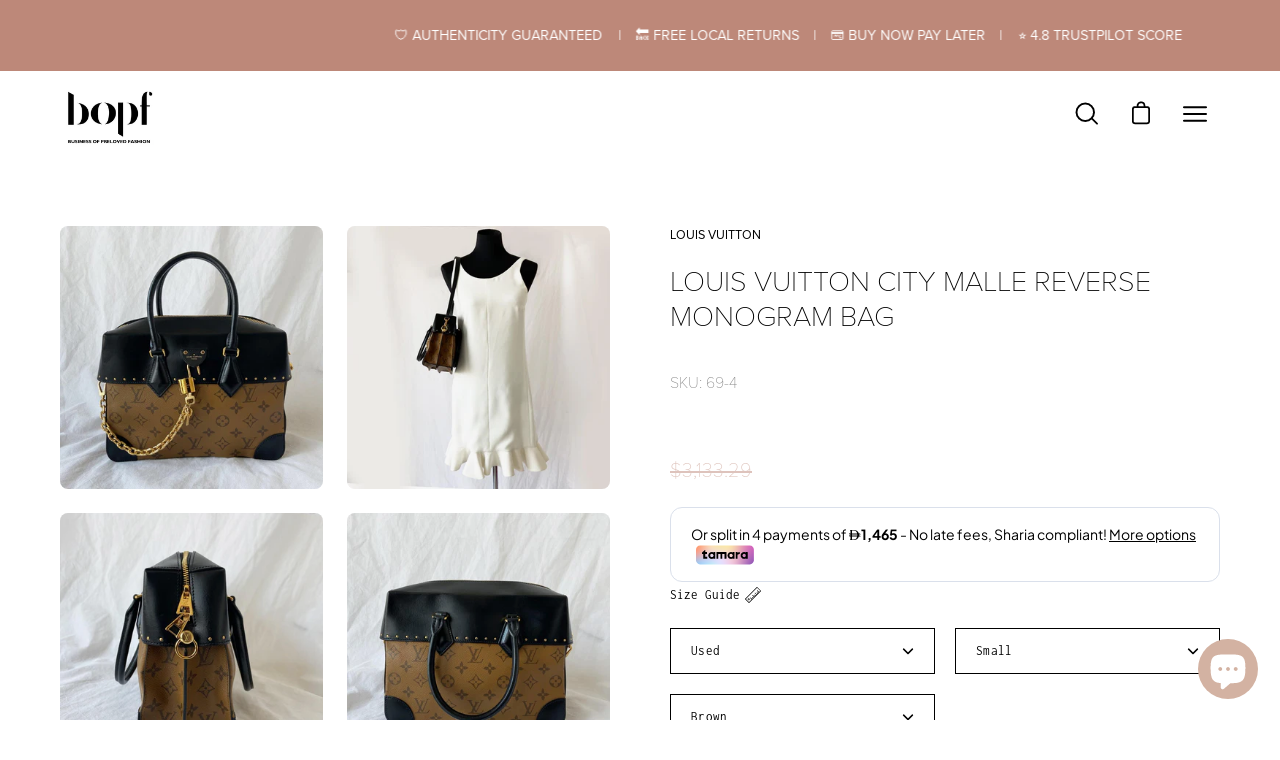

--- FILE ---
content_type: text/html; charset=utf-8
request_url: https://businessofprelovedfashion.com/en-us/products/louis-vuitton-city-malle-reverse-monogram-bag
body_size: 91349
content:
<!doctype html>
<html class="no-js no-touch" lang="en">
<head>
     
  <link rel="stylesheet" href="https://use.typekit.net/ill2faa.css">

  <meta name="facebook-domain-verification" content="p0zz3es82olmwywqph2ji6rnco5c6h" />
  <!-- Start of Littledata - Fix Google Analytics Script-->
<!-- End of Littledata - Fix Google Analytics Script -->
<meta name="p:domain_verify" content="e8e935a3725d64e7e79ab48ba84494c5"/>

    

  <meta charset="utf-8">
  <meta http-equiv='X-UA-Compatible' content='IE=edge'>
  <meta name="viewport" content="width=device-width, height=device-height, initial-scale=1.0, minimum-scale=1.0"><link rel="preload" as="style" href="//businessofprelovedfashion.com/cdn/shop/t/21/assets/theme.css?v=120061177099165791851765898191">
  <link rel="preload" as="script" href="//businessofprelovedfashion.com/cdn/shop/t/21/assets/lazysizes.min.js?v=111431644619468174291751359915">
  <link rel="preload" as="script" href="//businessofprelovedfashion.com/cdn/shop/t/21/assets/vendor.js?v=88409154888791082151751359915">
  <link rel="preload" as="script" href="//businessofprelovedfashion.com/cdn/shop/t/21/assets/theme.js?v=71812145389487827431751367621">
  <link rel="preload" as="image" href="//businessofprelovedfashion.com/cdn/shop/t/21/assets/loading.svg?v=91665432863842511931751359915">

  <link rel="preconnect" href="https://cdn.shopify.com" crossorigin>
  <link rel="preconnect" href="https://fonts.shopify.com" crossorigin>
  <link rel="preconnect" href="https://monorail-edge.shopifysvc.com" crossorigin><link rel="preload" as="image" href="//businessofprelovedfashion.com/cdn/shop/files/download_3_60x60.png?v=1672059236" data-preload="60x60"><style data-shopify>:root { --loader-image-size: 60px; }html:not(.is-loading) .loading-overlay { opacity: 0; visibility: hidden; pointer-events: none; }
    .loading-overlay { position: fixed; top: 0; left: 0; z-index: 99999; width: 100vw; height: 100vh; display: flex; align-items: center; justify-content: center; background: var(--bg); transition: opacity 0.3s ease-out, visibility 0s linear 0.3s; }
    .loading-overlay .loader__image { width: 60px; height: 60px; }
    .loading-overlay .loader__image--fallback { width: 320px; height: 100%; background: var(--loader-image) no-repeat center center/contain; }
    .loader__image__holder { position: absolute; top: 0; left: 0; width: 100%; height: 100%; font-size: 0; display: flex; align-items: center; justify-content: center; animation: pulse-loading 2s infinite ease-in-out; }
    .loader__image { max-width: 150px; max-height: 150px; object-fit: contain; }
    .loader--line {
      position: relative;
      height: 4px;
      display: block;
      background-color: var(--button-primary-fade);
      border-radius: 2px;
      overflow: hidden;
      width: 100%;
      opacity: 0;
      visibility: hidden;
      transition: opacity .3s ease, visibility 0s linear .3s;
    }

    .loadMore .loader,
    .is-loading .loader {
      visibility: visible;
      opacity: 1;
      transition-delay: 0s;
    }

    .lazyloaded .loader {
      opacity: 0;
      visibility: hidden;
    }

    .loader-indeterminate { background-color: var(--button-primary-bg); }
    .loader-indeterminate::before {
      content: '';
      position: absolute;
      background-color: inherit;
      top: 0;
      left: -35%;
      width: 100%;
      bottom: 0;
      will-change: transform;
      -webkit-animation: indeterminate 2.1s cubic-bezier(0.65, 0.815, 0.735, 0.395) infinite;
      animation: indeterminate 2.1s cubic-bezier(0.65, 0.815, 0.735, 0.395) infinite;
    }

    .loader-indeterminate::after {
      content: '';
      position: absolute;
      background-color: inherit;
      top: 0;
      left: -200%;
      width: 100%;
      bottom: 0;
      will-change: transform;
      -webkit-animation: indeterminate-short 2.1s cubic-bezier(0.165, 0.84, 0.44, 1) infinite;
      animation: indeterminate-short 2.1s cubic-bezier(0.165, 0.84, 0.44, 1) infinite;
      -webkit-animation-delay: 1.15s;
      animation-delay: 1.15s;
    }

    @keyframes indeterminate {
      0% { transform: translateX(0) scale(0.35, 1); }
      60% { transform: translateX(50%) scale(0.9, 1); }
      100% { transform: translateX(100%) scale(0.9, 1); }
    }
    @keyframes indeterminate-short {
      0% { transform: translateX(0) scale(2, 1); }
      60% { transform: translateX(460px) scale(0.01, 1); }
      100% { transform: translateX(460px) scale(0.01, 1); }
    }
    @keyframes pulse-loading {
      0% { opacity: 1; }
      50% { opacity: .25; }
      100% { opacity: 1; }
    }</style><script>
    const loadingAppearance = "once";
    const loaded = sessionStorage.getItem('loaded');

    if (loadingAppearance === 'once') {
      if (loaded === null) {
        sessionStorage.setItem('loaded', true);
        document.documentElement.classList.add('is-loading');
      }
    } else {
      document.documentElement.classList.add('is-loading');
    }
  </script><link rel="shortcut icon" href="//businessofprelovedfashion.com/cdn/shop/files/android-chrome-512x512_32x32.png?v=1615744942" type="image/png" />
<link rel="preload" as="font" href="//businessofprelovedfashion.com/cdn/fonts/inconsolata/inconsolata_n4.8e0be9241e16b6e6311249bed21adcbee343bcd1.woff2" type="font/woff2" crossorigin><link rel="preload" as="font" href="//businessofprelovedfashion.com/cdn/fonts/poppins/poppins_n4.0ba78fa5af9b0e1a374041b3ceaadf0a43b41362.woff2" type="font/woff2" crossorigin>
<style data-shopify>@font-face {
  font-family: Poppins;
  font-weight: 400;
  font-style: normal;
  font-display: swap;
  src: url("//businessofprelovedfashion.com/cdn/fonts/poppins/poppins_n4.0ba78fa5af9b0e1a374041b3ceaadf0a43b41362.woff2") format("woff2"),
       url("//businessofprelovedfashion.com/cdn/fonts/poppins/poppins_n4.214741a72ff2596839fc9760ee7a770386cf16ca.woff") format("woff");
}

@font-face {
  font-family: Inconsolata;
  font-weight: 400;
  font-style: normal;
  font-display: swap;
  src: url("//businessofprelovedfashion.com/cdn/fonts/inconsolata/inconsolata_n4.8e0be9241e16b6e6311249bed21adcbee343bcd1.woff2") format("woff2"),
       url("//businessofprelovedfashion.com/cdn/fonts/inconsolata/inconsolata_n4.c913b3219f7cc7a03a6565e54733068641b83be2.woff") format("woff");
}



  @font-face {
  font-family: Poppins;
  font-weight: 500;
  font-style: normal;
  font-display: swap;
  src: url("//businessofprelovedfashion.com/cdn/fonts/poppins/poppins_n5.ad5b4b72b59a00358afc706450c864c3c8323842.woff2") format("woff2"),
       url("//businessofprelovedfashion.com/cdn/fonts/poppins/poppins_n5.33757fdf985af2d24b32fcd84c9a09224d4b2c39.woff") format("woff");
}




  @font-face {
  font-family: Poppins;
  font-weight: 100;
  font-style: normal;
  font-display: swap;
  src: url("//businessofprelovedfashion.com/cdn/fonts/poppins/poppins_n1.91f1f2f2f3840810961af59e3a012dcc97d8ef59.woff2") format("woff2"),
       url("//businessofprelovedfashion.com/cdn/fonts/poppins/poppins_n1.58d050ae3fe39914ce84b159a8c37ae874d01bfc.woff") format("woff");
}




  @font-face {
  font-family: Poppins;
  font-weight: 700;
  font-style: normal;
  font-display: swap;
  src: url("//businessofprelovedfashion.com/cdn/fonts/poppins/poppins_n7.56758dcf284489feb014a026f3727f2f20a54626.woff2") format("woff2"),
       url("//businessofprelovedfashion.com/cdn/fonts/poppins/poppins_n7.f34f55d9b3d3205d2cd6f64955ff4b36f0cfd8da.woff") format("woff");
}




  @font-face {
  font-family: Inconsolata;
  font-weight: 200;
  font-style: normal;
  font-display: swap;
  src: url("//businessofprelovedfashion.com/cdn/fonts/inconsolata/inconsolata_n2.cdf1ee9b1904a1455c69a3a65eee2bddfd3bb39f.woff2") format("woff2"),
       url("//businessofprelovedfashion.com/cdn/fonts/inconsolata/inconsolata_n2.7dd200529096e65e1f2901a750f903743e011c53.woff") format("woff");
}




  @font-face {
  font-family: Inconsolata;
  font-weight: 500;
  font-style: normal;
  font-display: swap;
  src: url("//businessofprelovedfashion.com/cdn/fonts/inconsolata/inconsolata_n5.e75d0ad11eabfd050f75a39b047b35fb05e20ad0.woff2") format("woff2"),
       url("//businessofprelovedfashion.com/cdn/fonts/inconsolata/inconsolata_n5.9469412c1f55995166e925edb8a8bdefc03ff58c.woff") format("woff");
}






:root {--COLOR-BUTTON-PRIMARY-BG: #bd8879;
  --COLOR-BUTTON-PRIMARY-BG-HOVER: #ffffff;--PRIMARY-BG-TRANSITION: background 0s linear 0s;
    --PRIMARY-BG-TRANSITION-HOVER: background 0s linear 0.3s;--COLOR-BUTTON-PRIMARY-TEXT: #ffffff;--COLOR-BUTTON-PRIMARY-TEXT-HOVER: #e5c0a4;--COLOR-BUTTON-PRIMARY-BORDER: #bd8879;--PRIMARY-BUTTON-BORDER: var(--BORDER-WIDTH) solid var(--COLOR-BUTTON-PRIMARY-BORDER);--COLOR-BUTTON-PRIMARY-BORDER-HOVER: #bd8879;--PRIMARY-BUTTON-BORDER-HOVER: var(--BORDER-WIDTH) solid var(--COLOR-BUTTON-PRIMARY-BORDER-HOVER);--COLOR-BUTTON-PRIMARY-FADE: rgba(189, 136, 121, 0.05);
  --COLOR-BUTTON-PRIMARY-BG-ALPHA-50: rgba(189, 136, 121, 0.5);
  --COLOR-BUTTON-PRIMARY-TEXT-ALPHA-50: rgba(255, 255, 255, 0.5);

  --COLOR-BUTTON-SECONDARY-BG: #ffffff;
  --COLOR-BUTTON-SECONDARY-BG-HOVER: #bd8879;--SECONDARY-BG-TRANSITION: background 0s linear 0s;
    --SECONDARY-BG-TRANSITION-HOVER: background 0s linear 0.3s;--COLOR-BUTTON-SECONDARY-TEXT: #000000;--COLOR-BUTTON-SECONDARY-TEXT-HOVER: #ffffff;--COLOR-BUTTON-SECONDARY-BORDER: #bd8879;--SECONDARY-BUTTON-BORDER: var(--BORDER-WIDTH) solid var(--COLOR-BUTTON-SECONDARY-BORDER);--COLOR-BUTTON-SECONDARY-BORDER-HOVER: #ffffff;--SECONDARY-BUTTON-BORDER-HOVER: var(--BORDER-WIDTH) solid var(--COLOR-BUTTON-SECONDARY-BORDER-HOVER);--COLOR-BUTTON-SECONDARY-TEXT-ALPHA-50: rgba(0, 0, 0, 0.5);

  --COLOR-HEADING: #000000;
  --COLOR-TEXT: #000000;
  --COLOR-TEXT-DARKEN: #000000;
  --COLOR-TEXT-LIGHTEN: #333333;
  --COLOR-TEXT-ALPHA-5: rgba(0, 0, 0, 0.05);
  --COLOR-TEXT-ALPHA-8: rgba(0, 0, 0, 0.08);
  --COLOR-TEXT-ALPHA-10: rgba(0, 0, 0, 0.1);
  --COLOR-TEXT-ALPHA-15: rgba(0, 0, 0, 0.15);
  --COLOR-TEXT-ALPHA-20: rgba(0, 0, 0, 0.2);
  --COLOR-TEXT-ALPHA-25: rgba(0, 0, 0, 0.25);
  --COLOR-TEXT-ALPHA-50: rgba(0, 0, 0, 0.5);
  --COLOR-TEXT-ALPHA-60: rgba(0, 0, 0, 0.6);
  --COLOR-TEXT-ALPHA-85: rgba(0, 0, 0, 0.85);

  --COLOR-BG: #ffffff;
  --COLOR-BG-ALPHA-25: rgba(255, 255, 255, 0.25);
  --COLOR-BG-ALPHA-35: rgba(255, 255, 255, 0.35);
  --COLOR-BG-ALPHA-60: rgba(255, 255, 255, 0.6);
  --COLOR-BG-ALPHA-65: rgba(255, 255, 255, 0.65);
  --COLOR-BG-ALPHA-85: rgba(255, 255, 255, 0.85);
  --COLOR-BG-OVERLAY: rgba(255, 255, 255, 0.75);
  --COLOR-BG-DARKEN: #e6e6e6;
  --COLOR-BG-LIGHTEN-DARKEN: #e6e6e6;
  --COLOR-BG-LIGHTEN-DARKEN-2: #cdcdcd;
  --COLOR-BG-LIGHTEN-DARKEN-3: #b3b3b3;
  --COLOR-BG-LIGHTEN-DARKEN-4: #9a9a9a;
  --COLOR-BG-LIGHTEN-DARKEN-CONTRAST: #b3b3b3;
  --COLOR-BG-LIGHTEN-DARKEN-CONTRAST-2: #999999;
  --COLOR-BG-LIGHTEN-DARKEN-CONTRAST-3: #808080;
  --COLOR-BG-LIGHTEN-DARKEN-CONTRAST-4: #666666;

  --COLOR-BG-ACCENT: #f7f7f7;

  --COLOR-INPUT-BG: #ffffff;

  --COLOR-ACCENT: #f7f7f7;
  --COLOR-ACCENT-TEXT: #000;

  --COLOR-TAG-SAVING: #bd8879;
  --COLOR-TAG-SAVING-TEXT: #fff;

  --COLOR-TAG-CUSTOM: #545454;
  --COLOR-TAG-TEXT: #fff;

  --COLOR-BORDER: #bd8879;
  --COLOR-BORDER-ALPHA-15: rgba(189, 136, 121, 0.15);
  --COLOR-BORDER-ALPHA-30: rgba(189, 136, 121, 0.3);
  --COLOR-BORDER-ALPHA-50: rgba(189, 136, 121, 0.5);
  --COLOR-BORDER-ALPHA-65: rgba(189, 136, 121, 0.65);
  --COLOR-BORDER-LIGHTEN-DARKEN: #efe3e0;
  --COLOR-BORDER-HAIRLINE: #f7f7f7;

  --COLOR-WHITE-BLACK: fff;
  --COLOR-BLACK-WHITE: #000;--COLOR-DISABLED-GREY: rgba(0, 0, 0, 0.05);
  --COLOR-DISABLED-GREY-DARKEN: rgba(0, 0, 0, 0.45);
  --COLOR-ERROR: #D02E2E;
  --COLOR-ERROR-BG: #f3cbcb;
  --COLOR-SUCCESS: #56AD6A;
  --COLOR-SUCCESS-BG: #ECFEF0;
  --COLOR-WARN: #ECBD5E;
  --COLOR-TRANSPARENT: rgba(255, 255, 255, 0);
  --COLOR-WHITE: #fff;
  --COLOR-WHITE-ALPHA-50: rgba(255, 255, 255, 0.5);
  --COLOR-WHITE-ALPHA-60: rgba(255, 255, 255, 0.6);
  --COLOR-BLACK: #000;
  --COLOR-BLACK-ALPHA-20: rgba(0, 0, 0, 0.2);
  --COLOR-BLACK-ALPHA-50: rgba(0, 0, 0, 0.5);
  --COLOR-BLACK-ALPHA-60: rgba(0, 0, 0, 0.6);--FONT-STACK-BODY: Inconsolata, monospace;
  --FONT-STYLE-BODY: normal;
  --FONT-STYLE-BODY-ITALIC: ;
  --FONT-ADJUST-BODY: 0.9;

  --FONT-WEIGHT-BODY: 400;
  --FONT-WEIGHT-BODY-LIGHT: 200;
  --FONT-WEIGHT-BODY-MEDIUM: 700;
  --FONT-WEIGHT-BODY-BOLD: 500;

  --FONT-STACK-HEADING: Poppins, sans-serif;
  --FONT-STYLE-HEADING: normal;
  --FONT-STYLE-HEADING-ITALIC: italic;
  --FONT-ADJUST-HEADING: 0.9;

  --FONT-WEIGHT-HEADING: 400;
  --FONT-WEIGHT-HEADING-LIGHT: 100;
  --FONT-WEIGHT-HEADING-MEDIUM: 700;
  --FONT-WEIGHT-HEADING-BOLD: 500;

  --FONT-STACK-NAV: Inconsolata, monospace;
  --FONT-STYLE-NAV: normal;
  --FONT-STYLE-NAV-ITALIC: ;
  --FONT-ADJUST-NAV: 0.9;

  --FONT-WEIGHT-NAV: 400;
  --FONT-WEIGHT-NAV-LIGHT: 200;
  --FONT-WEIGHT-NAV-MEDIUM: 700;
  --FONT-WEIGHT-NAV-BOLD: 500;

  --FONT-STACK-BUTTON: Inconsolata, monospace;
  --FONT-STYLE-BUTTON: normal;
  --FONT-STYLE-BUTTON-ITALIC: ;
  --FONT-ADJUST-BUTTON: 0.8;

  --FONT-WEIGHT-BUTTON: 400;
  --FONT-WEIGHT-BUTTON-MEDIUM: 700;
  --FONT-WEIGHT-BUTTON-BOLD: 500;

  --FONT-STACK-SUBHEADING: Inconsolata, monospace;
  --FONT-STYLE-SUBHEADING: normal;
  --FONT-STYLE-SUBHEADING-ITALIC: ;
  --FONT-ADJUST-SUBHEADING: 1.0;

  --FONT-WEIGHT-SUBHEADING: 400;
  --FONT-WEIGHT-SUBHEADING-LIGHT: 200;
  --FONT-WEIGHT-SUBHEADING-MEDIUM: 700;
  --FONT-WEIGHT-SUBHEADING-BOLD: 500;

  --LETTER-SPACING-SUBHEADING: 0.0em;
  --LETTER-SPACING-BUTTON: 0.125em;

  --BUTTON-TEXT-CAPS: uppercase;
  --SUBHEADING-TEXT-CAPS: uppercase;--FONT-SIZE-INPUT: 1rem;--RADIUS: 0px;
  --RADIUS-SMALL: 0px;
  --RADIUS-TINY: 0px;
  --RADIUS-BADGE: 0px;
  --RADIUS-CHECKBOX: 0px;
  --RADIUS-TEXTAREA: 0px;--PRODUCT-MEDIA-PADDING-TOP: 110.0%;--BORDER-WIDTH: 1px;--SITE-WIDTH: 1440px;
  --SITE-WIDTH-NARROW: 840px;--loading-svg: url( "//businessofprelovedfashion.com/cdn/shop/t/21/assets/loading.svg?v=91665432863842511931751359915" );
  --icon-check: url( "//businessofprelovedfashion.com/cdn/shop/t/21/assets/icon-check.svg?v=175316081881880408121751359915" );
  --icon-close: url( "//businessofprelovedfashion.com/cdn/shop/t/21/assets/icon-close.svg?v=152460236205633315831751359915" );
  --icon-zoom-in: url( "//businessofprelovedfashion.com/cdn/shop/t/21/assets/icon-zoom-in.svg?v=157433013461716915331751359915" );
  --icon-zoom-out: url( "//businessofprelovedfashion.com/cdn/shop/t/21/assets/icon-zoom-out.svg?v=164909107869959372931751359915" );--collection-sticky-bar-height: 0;
  --collection-image-padding-top: 60%;

  --drawer-width: 400px;
  --drawer-transition: transform 0.4s cubic-bezier(0.46, 0.01, 0.32, 1);--full-height: 100vh;
  --header-height: 60px;
  --content-full: calc(100vh - var(--header-height));
  --announcement-height: 0px;--gutter: 60px;
  --gutter-mobile: 20px;
  --grid-gutter: 20px;--inner: 20px;
  --inner-tablet: 18px;
  --inner-mobile: 16px;--grid: repeat(4, minmax(0, 1fr));
  --grid-tablet: repeat(2, minmax(0, 1fr));
  --grid-mobile: repeat(2, minmax(0, 1fr));
  --megamenu-grid: repeat(4, minmax(0, 1fr));
  --grid-row: 1 / span 4;--scrollbar-width: 0px;--overlay: #000;
  --overlay-opacity: 1;--swatch-width: 40px;
  --swatch-height: 20px;
  --swatch-size: 42px;

  
  --move-offset: 20px;

  
  --autoplay-speed: 2200ms;

  

    --filter-bg: 1.0;--product-filter-bg: .97;
  }</style><link href="//businessofprelovedfashion.com/cdn/shop/t/21/assets/theme.css?v=120061177099165791851765898191" rel="stylesheet" type="text/css" media="all" /><script type="text/javascript">
    if (window.MSInputMethodContext && document.documentMode) {
      var scripts = document.getElementsByTagName('script')[0];
      var polyfill = document.createElement("script");
      polyfill.defer = true;
      polyfill.src = "//businessofprelovedfashion.com/cdn/shop/t/21/assets/ie11.js?v=164037955086922138091751359915";

      scripts.parentNode.insertBefore(polyfill, scripts);

      document.documentElement.classList.add('ie11');
    } else {
      document.documentElement.className = document.documentElement.className.replace('no-js', 'js');
    }

    document.addEventListener('lazyloaded', (e) => {
      const lazyImage = e.target.parentNode;
      if (lazyImage.classList.contains('lazy-image')) {
        // Wait for the fade in images animation to complete
        setTimeout(() => {
          lazyImage.style.backgroundImage = 'none';
        }, 500);
      }
    });

    let root = '/en-us';
    if (root[root.length - 1] !== '/') {
      root = `${root}/`;
    }

    window.theme = {
      assets: {
        photoswipe: '//businessofprelovedfashion.com/cdn/shop/t/21/assets/photoswipe.js?v=108660782622152556431751359915',
        smoothscroll: '//businessofprelovedfashion.com/cdn/shop/t/21/assets/smoothscroll.js?v=37906625415260927261751359915',
        no_image: "//businessofprelovedfashion.com/cdn/shop/files/download_3_1024x.png?v=1672059236",
        swatches: '//businessofprelovedfashion.com/cdn/shop/t/21/assets/swatches.json?v=108341084980828767351751359915',
        base: "//businessofprelovedfashion.com/cdn/shop/t/21/assets/"
      },
      routes: {
        root: root,
        cart_url: "\/en-us\/cart",
        cart_add_url: "\/en-us\/cart\/add",
        cart_change_url: "\/en-us\/cart\/change",
        shop_url: "https:\/\/businessofprelovedfashion.com",
        search_url: "\/en-us\/search",
        product_recommendations_url: "\/en-us\/recommendations\/products"
      },
      strings: {
        add_to_cart: "Add to Cart",
        cart_acceptance_error: "You must accept our terms and conditions.",
        cart_empty: "Your cart is currently empty.",
        cart_price: "Price",
        cart_quantity: "Quantity",
        cart_items_one: "{{ count }} item",
        cart_items_many: "{{ count }} items",
        cart_title: "Cart",
        cart_total: "Total",
        continue_shopping: "Continue Shopping",
        free: "Free",
        limit_error: "Sorry, looks like we don\u0026#39;t have enough of this product.",
        no_results: "No results found",
        preorder: "Pre-Order",
        remove: "Remove",
        results_one: " result",
        results_other: " results",
        sale_badge_text: "Sale",
        saving_badge: "Save {{ discount }}",
        saving_up_to_badge: "Save up to {{ discount }}",
        sold_out: "Sold Out",
        subscription: "Subscription",
        unavailable: "Unavailable",
        unit_price_label: "Unit price",
        unit_price_separator: "per",
        view_all: "View All",
        zero_qty_error: "Quantity must be greater than 0.",
        delete_confirm: "Are you sure you wish to delete this address?",
        newsletter_product_availability: "Notify Me When It’s Available"
      },
      icons: {
        plus: '<svg aria-hidden="true" focusable="false" role="presentation" class="icon icon-toggle-plus" viewBox="0 0 19 20"><path d="M10.725 11.02h6.671c.566 0 1.03-.506 1.03-1.072 0-.565-.464-1.07-1.03-1.07h-6.67V2.27c0-.565-.506-1.029-1.072-1.029-.566 0-1.071.464-1.071 1.03v6.605h-6.63c-.566 0-1.029.506-1.029 1.071 0 .566.463 1.072 1.029 1.072h6.63v6.695c0 .566.505 1.03 1.07 1.03.566 0 1.072-.464 1.072-1.03V11.02z"/></svg>',
        minus: '<svg aria-hidden="true" focusable="false" role="presentation" class="icon icon-toggle-minus" viewBox="0 0 19 20"><path d="M10.725 11.02h6.671c.566 0 1.03-.506 1.03-1.072 0-.565-.464-1.07-1.03-1.07H1.953c-.566 0-1.029.505-1.029 1.07 0 .566.463 1.072 1.029 1.072h8.772z"/></svg>',
        close: '<svg aria-hidden="true" focusable="false" role="presentation" class="icon icon-close" viewBox="0 0 25 25"><path d="M11.374 12.167L1.236 22.304a1.09 1.09 0 001.543 1.543L12.917 13.71l10.137 10.138a1.09 1.09 0 001.543-1.543L14.46 12.167 24.597 2.029A1.09 1.09 0 0023.054.486L12.917 10.624 2.779.486A1.09 1.09 0 001.236 2.03l10.138 10.138z"/></svg>',
        closeSmall: '<svg aria-hidden="true" focusable="false" role="presentation" class="icon icon-close-small" viewBox="0 0 20 20"><path d="M15.89 14.696l-4.734-4.734 4.717-4.717c.4-.4.37-1.085-.03-1.485s-1.085-.43-1.485-.03L9.641 8.447 4.97 3.776c-.4-.4-1.085-.37-1.485.03s-.43 1.085-.03 1.485l4.671 4.671-4.688 4.688c-.4.4-.37 1.085.03 1.485s1.085.43 1.485.03l4.688-4.687 4.734 4.734c.4.4 1.085.37 1.485-.03s.43-1.085.03-1.485z"/></svg>'
      },
      settings: {
        animations: true,
        cartType: "drawer",
        enableAcceptTerms: true,
        enableInfinityScroll: false,
        enablePaymentButton: true,
        gridImageSize: "contain",
        gridImageAspectRatio: 1.1,
        mobileMenuBehaviour: "trigger",
        productGridHover: "image",
        savingBadgeType: "percentage",
        showSaleBadge: false,
        showSoldBadge: true,
        showSavingBadge: true,
        quickBuy: "quick_buy",
        currency_code_enable: false,
        hideInventoryCount: true,
      },
      sizes: {
        mobile: 480,
        small: 768,
        large: 1024,
        widescreen: 1440
      },
      moneyFormat: "\u003cspan class=money\u003eDhs.  {{amount_no_decimals}}\u003c\/span\u003e",
      moneyWithCurrencyFormat: "\u003cspan class=money\u003eDhs. {{amount_no_decimals}} \u003c\/span\u003e",
      info: {
        name: 'Palo Alto'
      },
      version: '4.4.1'
    };
    window.lazySizesConfig = window.lazySizesConfig || {};
    window.lazySizesConfig.preloadAfterLoad = true;
    window.PaloAlto = window.PaloAlto || {};
    window.slate = window.slate || {};
    window.isHeaderTransparent = false;
    window.initialHeaderHeight = 60;
    window.lastWindowWidth = window.innerWidth || document.documentElement.clientWidth;
  </script>
  <script src="//businessofprelovedfashion.com/cdn/shop/t/21/assets/lazysizes.min.js?v=111431644619468174291751359915" async="async"></script><script src="//businessofprelovedfashion.com/cdn/shop/t/21/assets/vendor.js?v=88409154888791082151751359915" defer="defer"></script>
  <script src="//businessofprelovedfashion.com/cdn/shop/t/21/assets/theme.js?v=71812145389487827431751367621" defer="defer"></script>

  <script>window.performance && window.performance.mark && window.performance.mark('shopify.content_for_header.start');</script><meta name="google-site-verification" content="FkgWS5PYp8etSux5PTDzyE872MEj9c6yti3kOwH3rto">
<meta name="facebook-domain-verification" content="x2tjx765z65d0shly2p9eu8we37vud">
<meta id="shopify-digital-wallet" name="shopify-digital-wallet" content="/54137159849/digital_wallets/dialog">
<link rel="alternate" hreflang="x-default" href="https://businessofprelovedfashion.com/products/louis-vuitton-city-malle-reverse-monogram-bag">
<link rel="alternate" hreflang="en" href="https://businessofprelovedfashion.com/products/louis-vuitton-city-malle-reverse-monogram-bag">
<link rel="alternate" hreflang="en-US" href="https://businessofprelovedfashion.com/en-us/products/louis-vuitton-city-malle-reverse-monogram-bag">
<link rel="alternate" type="application/json+oembed" href="https://businessofprelovedfashion.com/en-us/products/louis-vuitton-city-malle-reverse-monogram-bag.oembed">
<script async="async" src="/checkouts/internal/preloads.js?locale=en-US"></script>
<script id="shopify-features" type="application/json">{"accessToken":"6e7c24eed32d6ec8d8f4de3c5cae2dec","betas":["rich-media-storefront-analytics"],"domain":"businessofprelovedfashion.com","predictiveSearch":true,"shopId":54137159849,"locale":"en"}</script>
<script>var Shopify = Shopify || {};
Shopify.shop = "businessofprelovedfashion.myshopify.com";
Shopify.locale = "en";
Shopify.currency = {"active":"AED","rate":"1.0"};
Shopify.country = "US";
Shopify.theme = {"name":"SwymCopy of Copy of Palo Alto + wishlist hero","id":148781465832,"schema_name":"Palo Alto","schema_version":"4.4.1","theme_store_id":777,"role":"main"};
Shopify.theme.handle = "null";
Shopify.theme.style = {"id":null,"handle":null};
Shopify.cdnHost = "businessofprelovedfashion.com/cdn";
Shopify.routes = Shopify.routes || {};
Shopify.routes.root = "/en-us/";</script>
<script type="module">!function(o){(o.Shopify=o.Shopify||{}).modules=!0}(window);</script>
<script>!function(o){function n(){var o=[];function n(){o.push(Array.prototype.slice.apply(arguments))}return n.q=o,n}var t=o.Shopify=o.Shopify||{};t.loadFeatures=n(),t.autoloadFeatures=n()}(window);</script>
<script id="shop-js-analytics" type="application/json">{"pageType":"product"}</script>
<script defer="defer" async type="module" src="//businessofprelovedfashion.com/cdn/shopifycloud/shop-js/modules/v2/client.init-shop-cart-sync_C5BV16lS.en.esm.js"></script>
<script defer="defer" async type="module" src="//businessofprelovedfashion.com/cdn/shopifycloud/shop-js/modules/v2/chunk.common_CygWptCX.esm.js"></script>
<script type="module">
  await import("//businessofprelovedfashion.com/cdn/shopifycloud/shop-js/modules/v2/client.init-shop-cart-sync_C5BV16lS.en.esm.js");
await import("//businessofprelovedfashion.com/cdn/shopifycloud/shop-js/modules/v2/chunk.common_CygWptCX.esm.js");

  window.Shopify.SignInWithShop?.initShopCartSync?.({"fedCMEnabled":true,"windoidEnabled":true});

</script>
<script>(function() {
  var isLoaded = false;
  function asyncLoad() {
    if (isLoaded) return;
    isLoaded = true;
    var urls = ["https:\/\/ecommplugins-scripts.trustpilot.com\/v2.1\/js\/header.min.js?settings=eyJrZXkiOiJGeTZiRW1LV2VHVFpNVmFlIiwicyI6InNrdSJ9\u0026shop=businessofprelovedfashion.myshopify.com","https:\/\/ecommplugins-trustboxsettings.trustpilot.com\/businessofprelovedfashion.myshopify.com.js?settings=1672058919206\u0026shop=businessofprelovedfashion.myshopify.com","https:\/\/widget.trustpilot.com\/bootstrap\/v5\/tp.widget.sync.bootstrap.min.js?shop=businessofprelovedfashion.myshopify.com","https:\/\/cdn.shopify.com\/s\/files\/1\/0449\/2568\/1820\/t\/4\/assets\/booster_currency.js?v=1624978055\u0026shop=businessofprelovedfashion.myshopify.com","https:\/\/cdn.shopify.com\/s\/files\/1\/0541\/3715\/9849\/t\/21\/assets\/yoast-active-script.js?v=1751359915\u0026shop=businessofprelovedfashion.myshopify.com","https:\/\/cdn.shopify.com\/s\/files\/1\/0541\/3715\/9849\/t\/21\/assets\/yoast-active-script.js?v=1751359915\u0026shop=businessofprelovedfashion.myshopify.com"];
    for (var i = 0; i < urls.length; i++) {
      var s = document.createElement('script');
      s.type = 'text/javascript';
      s.async = true;
      s.src = urls[i];
      var x = document.getElementsByTagName('script')[0];
      x.parentNode.insertBefore(s, x);
    }
  };
  if(window.attachEvent) {
    window.attachEvent('onload', asyncLoad);
  } else {
    window.addEventListener('load', asyncLoad, false);
  }
})();</script>
<script id="__st">var __st={"a":54137159849,"offset":14400,"reqid":"5521a8b4-b50d-4220-ba87-e9d08574cc0f-1768728894","pageurl":"businessofprelovedfashion.com\/en-us\/products\/louis-vuitton-city-malle-reverse-monogram-bag","u":"724a7f12303d","p":"product","rtyp":"product","rid":7130503610537};</script>
<script>window.ShopifyPaypalV4VisibilityTracking = true;</script>
<script id="captcha-bootstrap">!function(){'use strict';const t='contact',e='account',n='new_comment',o=[[t,t],['blogs',n],['comments',n],[t,'customer']],c=[[e,'customer_login'],[e,'guest_login'],[e,'recover_customer_password'],[e,'create_customer']],r=t=>t.map((([t,e])=>`form[action*='/${t}']:not([data-nocaptcha='true']) input[name='form_type'][value='${e}']`)).join(','),a=t=>()=>t?[...document.querySelectorAll(t)].map((t=>t.form)):[];function s(){const t=[...o],e=r(t);return a(e)}const i='password',u='form_key',d=['recaptcha-v3-token','g-recaptcha-response','h-captcha-response',i],f=()=>{try{return window.sessionStorage}catch{return}},m='__shopify_v',_=t=>t.elements[u];function p(t,e,n=!1){try{const o=window.sessionStorage,c=JSON.parse(o.getItem(e)),{data:r}=function(t){const{data:e,action:n}=t;return t[m]||n?{data:e,action:n}:{data:t,action:n}}(c);for(const[e,n]of Object.entries(r))t.elements[e]&&(t.elements[e].value=n);n&&o.removeItem(e)}catch(o){console.error('form repopulation failed',{error:o})}}const l='form_type',E='cptcha';function T(t){t.dataset[E]=!0}const w=window,h=w.document,L='Shopify',v='ce_forms',y='captcha';let A=!1;((t,e)=>{const n=(g='f06e6c50-85a8-45c8-87d0-21a2b65856fe',I='https://cdn.shopify.com/shopifycloud/storefront-forms-hcaptcha/ce_storefront_forms_captcha_hcaptcha.v1.5.2.iife.js',D={infoText:'Protected by hCaptcha',privacyText:'Privacy',termsText:'Terms'},(t,e,n)=>{const o=w[L][v],c=o.bindForm;if(c)return c(t,g,e,D).then(n);var r;o.q.push([[t,g,e,D],n]),r=I,A||(h.body.append(Object.assign(h.createElement('script'),{id:'captcha-provider',async:!0,src:r})),A=!0)});var g,I,D;w[L]=w[L]||{},w[L][v]=w[L][v]||{},w[L][v].q=[],w[L][y]=w[L][y]||{},w[L][y].protect=function(t,e){n(t,void 0,e),T(t)},Object.freeze(w[L][y]),function(t,e,n,w,h,L){const[v,y,A,g]=function(t,e,n){const i=e?o:[],u=t?c:[],d=[...i,...u],f=r(d),m=r(i),_=r(d.filter((([t,e])=>n.includes(e))));return[a(f),a(m),a(_),s()]}(w,h,L),I=t=>{const e=t.target;return e instanceof HTMLFormElement?e:e&&e.form},D=t=>v().includes(t);t.addEventListener('submit',(t=>{const e=I(t);if(!e)return;const n=D(e)&&!e.dataset.hcaptchaBound&&!e.dataset.recaptchaBound,o=_(e),c=g().includes(e)&&(!o||!o.value);(n||c)&&t.preventDefault(),c&&!n&&(function(t){try{if(!f())return;!function(t){const e=f();if(!e)return;const n=_(t);if(!n)return;const o=n.value;o&&e.removeItem(o)}(t);const e=Array.from(Array(32),(()=>Math.random().toString(36)[2])).join('');!function(t,e){_(t)||t.append(Object.assign(document.createElement('input'),{type:'hidden',name:u})),t.elements[u].value=e}(t,e),function(t,e){const n=f();if(!n)return;const o=[...t.querySelectorAll(`input[type='${i}']`)].map((({name:t})=>t)),c=[...d,...o],r={};for(const[a,s]of new FormData(t).entries())c.includes(a)||(r[a]=s);n.setItem(e,JSON.stringify({[m]:1,action:t.action,data:r}))}(t,e)}catch(e){console.error('failed to persist form',e)}}(e),e.submit())}));const S=(t,e)=>{t&&!t.dataset[E]&&(n(t,e.some((e=>e===t))),T(t))};for(const o of['focusin','change'])t.addEventListener(o,(t=>{const e=I(t);D(e)&&S(e,y())}));const B=e.get('form_key'),M=e.get(l),P=B&&M;t.addEventListener('DOMContentLoaded',(()=>{const t=y();if(P)for(const e of t)e.elements[l].value===M&&p(e,B);[...new Set([...A(),...v().filter((t=>'true'===t.dataset.shopifyCaptcha))])].forEach((e=>S(e,t)))}))}(h,new URLSearchParams(w.location.search),n,t,e,['guest_login'])})(!0,!0)}();</script>
<script integrity="sha256-4kQ18oKyAcykRKYeNunJcIwy7WH5gtpwJnB7kiuLZ1E=" data-source-attribution="shopify.loadfeatures" defer="defer" src="//businessofprelovedfashion.com/cdn/shopifycloud/storefront/assets/storefront/load_feature-a0a9edcb.js" crossorigin="anonymous"></script>
<script data-source-attribution="shopify.dynamic_checkout.dynamic.init">var Shopify=Shopify||{};Shopify.PaymentButton=Shopify.PaymentButton||{isStorefrontPortableWallets:!0,init:function(){window.Shopify.PaymentButton.init=function(){};var t=document.createElement("script");t.src="https://businessofprelovedfashion.com/cdn/shopifycloud/portable-wallets/latest/portable-wallets.en.js",t.type="module",document.head.appendChild(t)}};
</script>
<script data-source-attribution="shopify.dynamic_checkout.buyer_consent">
  function portableWalletsHideBuyerConsent(e){var t=document.getElementById("shopify-buyer-consent"),n=document.getElementById("shopify-subscription-policy-button");t&&n&&(t.classList.add("hidden"),t.setAttribute("aria-hidden","true"),n.removeEventListener("click",e))}function portableWalletsShowBuyerConsent(e){var t=document.getElementById("shopify-buyer-consent"),n=document.getElementById("shopify-subscription-policy-button");t&&n&&(t.classList.remove("hidden"),t.removeAttribute("aria-hidden"),n.addEventListener("click",e))}window.Shopify?.PaymentButton&&(window.Shopify.PaymentButton.hideBuyerConsent=portableWalletsHideBuyerConsent,window.Shopify.PaymentButton.showBuyerConsent=portableWalletsShowBuyerConsent);
</script>
<script data-source-attribution="shopify.dynamic_checkout.cart.bootstrap">document.addEventListener("DOMContentLoaded",(function(){function t(){return document.querySelector("shopify-accelerated-checkout-cart, shopify-accelerated-checkout")}if(t())Shopify.PaymentButton.init();else{new MutationObserver((function(e,n){t()&&(Shopify.PaymentButton.init(),n.disconnect())})).observe(document.body,{childList:!0,subtree:!0})}}));
</script>
<link id="shopify-accelerated-checkout-styles" rel="stylesheet" media="screen" href="https://businessofprelovedfashion.com/cdn/shopifycloud/portable-wallets/latest/accelerated-checkout-backwards-compat.css" crossorigin="anonymous">
<style id="shopify-accelerated-checkout-cart">
        #shopify-buyer-consent {
  margin-top: 1em;
  display: inline-block;
  width: 100%;
}

#shopify-buyer-consent.hidden {
  display: none;
}

#shopify-subscription-policy-button {
  background: none;
  border: none;
  padding: 0;
  text-decoration: underline;
  font-size: inherit;
  cursor: pointer;
}

#shopify-subscription-policy-button::before {
  box-shadow: none;
}

      </style>

<script>window.performance && window.performance.mark && window.performance.mark('shopify.content_for_header.end');</script>


<script>
    
    
    
    
    var gsf_conversion_data = {page_type : 'product', event : 'view_item', data : {product_data : [{variant_id : 40994656551081, product_id : 7130503610537, name : "Louis Vuitton City Malle Reverse Monogram Bag", price : "5860", currency : "AED", sku : "69-4", brand : "Louis Vuitton", variant : "Used / Small / Brown", category : "Shoulder Bags", quantity : "0" }], total_price : "5860", shop_currency : "AED"}};
    
</script>
<!-- "snippets/weglot_hreftags.liquid" was not rendered, the associated app was uninstalled -->
<!-- "snippets/weglot_switcher.liquid" was not rendered, the associated app was uninstalled -->






<!-- BEGIN app block: shopify://apps/eg-auto-add-to-cart/blocks/app-embed/0f7d4f74-1e89-4820-aec4-6564d7e535d2 -->










  
    <script
      async
      type="text/javascript"
      src="https://cdn.506.io/eg/script.js?shop=businessofprelovedfashion.myshopify.com&v=7"
    ></script>
  



  <meta id="easygift-shop" itemid="c2hvcF8kXzE3Njg3Mjg4OTQ=" content="{&quot;isInstalled&quot;:true,&quot;installedOn&quot;:&quot;2023-08-11T09:30:56.979Z&quot;,&quot;appVersion&quot;:&quot;3.0&quot;,&quot;subscriptionName&quot;:&quot;Unlimited&quot;,&quot;cartAnalytics&quot;:true,&quot;freeTrialEndsOn&quot;:null,&quot;settings&quot;:{&quot;reminderBannerStyle&quot;:{&quot;position&quot;:{&quot;horizontal&quot;:&quot;right&quot;,&quot;vertical&quot;:&quot;bottom&quot;},&quot;primaryColor&quot;:&quot;#000000&quot;,&quot;cssStyles&quot;:&quot;&quot;,&quot;headerText&quot;:&quot;&quot;,&quot;subHeaderText&quot;:&quot;&quot;,&quot;showImage&quot;:false,&quot;imageUrl&quot;:null,&quot;displayAfter&quot;:5,&quot;closingMode&quot;:&quot;doNotAutoClose&quot;,&quot;selfcloseAfter&quot;:5,&quot;reshowBannerAfter&quot;:&quot;everyNewSession&quot;},&quot;addedItemIdentifier&quot;:&quot;_Gifted&quot;,&quot;ignoreOtherAppLineItems&quot;:null,&quot;customVariantsInfoLifetimeMins&quot;:1440,&quot;redirectPath&quot;:null,&quot;ignoreNonStandardCartRequests&quot;:false,&quot;bannerStyle&quot;:{&quot;position&quot;:{&quot;horizontal&quot;:&quot;right&quot;,&quot;vertical&quot;:&quot;bottom&quot;},&quot;primaryColor&quot;:&quot;#000000&quot;,&quot;cssStyles&quot;:null},&quot;themePresetId&quot;:null,&quot;notificationStyle&quot;:{&quot;position&quot;:{&quot;horizontal&quot;:null,&quot;vertical&quot;:null},&quot;cssStyles&quot;:null,&quot;duration&quot;:null,&quot;hasCustomizations&quot;:false,&quot;primaryColor&quot;:null},&quot;fetchCartData&quot;:false,&quot;useLocalStorage&quot;:{&quot;enabled&quot;:false,&quot;expiryMinutes&quot;:null},&quot;popupStyle&quot;:{&quot;showProductLink&quot;:false,&quot;addButtonText&quot;:null,&quot;cssStyles&quot;:null,&quot;dismissButtonText&quot;:null,&quot;hasCustomizations&quot;:false,&quot;imageUrl&quot;:null,&quot;outOfStockButtonText&quot;:null,&quot;primaryColor&quot;:null,&quot;secondaryColor&quot;:null,&quot;subscriptionLabel&quot;:&quot;Subscription Plan&quot;},&quot;refreshAfterBannerClick&quot;:false,&quot;disableReapplyRules&quot;:false,&quot;disableReloadOnFailedAddition&quot;:false,&quot;autoReloadCartPage&quot;:false,&quot;ajaxRedirectPath&quot;:null,&quot;allowSimultaneousRequests&quot;:false,&quot;applyRulesOnCheckout&quot;:false,&quot;enableCartCtrlOverrides&quot;:true,&quot;scriptSettings&quot;:{&quot;branding&quot;:{&quot;show&quot;:false,&quot;removalRequestSent&quot;:null},&quot;productPageRedirection&quot;:{&quot;enabled&quot;:false,&quot;products&quot;:[],&quot;redirectionURL&quot;:&quot;\/&quot;},&quot;debugging&quot;:{&quot;enabled&quot;:false,&quot;enabledOn&quot;:null,&quot;stringifyObj&quot;:false},&quot;customCSS&quot;:null,&quot;delayUpdates&quot;:2000,&quot;decodePayload&quot;:false,&quot;hideAlertsOnFrontend&quot;:false,&quot;removeEGPropertyFromSplitActionLineItems&quot;:false,&quot;fetchProductInfoFromSavedDomain&quot;:false,&quot;enableBuyNowInterceptions&quot;:false,&quot;removeProductsAddedFromExpiredRules&quot;:false,&quot;useFinalPrice&quot;:false,&quot;hideGiftedPropertyText&quot;:false,&quot;fetchCartDataBeforeRequest&quot;:false}},&quot;translations&quot;:null,&quot;defaultLocale&quot;:&quot;en&quot;,&quot;shopDomain&quot;:&quot;businessofprelovedfashion.com&quot;}">


<script defer>
  (async function() {
    try {

      const blockVersion = "v3"
      if (blockVersion != "v3") {
        return
      }

      let metaErrorFlag = false;
      if (metaErrorFlag) {
        return
      }

      // Parse metafields as JSON
      const metafields = {"easygift-rule-6518efebdf0579975ce5593a":{"schedule":{"enabled":false,"starts":null,"ends":null},"trigger":{"productTags":{"targets":[],"collectionInfo":null,"sellingPlan":null},"type":"productsInclude","minCartValue":null,"hasUpperCartValue":false,"upperCartValue":null,"products":[{"alerts":[],"name":"Chanel Black Maxi Classic Caviar Double Flap - Default Title","variantId":44837590434024,"variantGid":"gid:\/\/shopify\/ProductVariant\/44837590434024","productGid":"gid:\/\/shopify\/Product\/8360347599080","handle":"chanel-black-maxi-classic-caviar-double-flap-fdcc","sellingPlans":[],"_id":"6518efebdf0579975ce5593b"}],"collections":[],"condition":"all","conditionMin":null,"conditionMax":null,"collectionSellingPlanType":null},"action":{"notification":{"enabled":false,"headerText":null,"subHeaderText":null,"showImage":false,"imageUrl":""},"discount":{"easygiftAppDiscount":false,"discountType":null,"type":"shpAutomatic","title":"FreeWOC","id":"gid:\/\/shopify\/DiscountAutomaticNode\/1306476282088","createdByEasyGift":true,"value":100,"issue":null,"code":null},"popupOptions":{"hideOOSItems":false,"showVariantsSeparately":false,"headline":null,"subHeadline":null,"showItemsPrice":false,"popupDismissable":false,"subscriptionLabel":"Subscription Plan","imageUrl":null,"persistPopup":false,"rewardQuantity":1,"showDiscountedPrice":false},"banner":{"enabled":false,"headerText":null,"imageUrl":null,"subHeaderText":null,"showImage":false,"displayAfter":"5","closingMode":"doNotAutoClose","selfcloseAfter":"5","reshowBannerAfter":"everyNewSession","redirectLink":null},"type":"addAutomatically","products":[{"name":"Saint Laurent Sac De Jour 48 Hour Duffle bag - Default Title","variantId":"44837377376488","variantGid":"gid:\/\/shopify\/ProductVariant\/44837377376488","productGid":"gid:\/\/shopify\/Product\/8360267514088","quantity":1,"handle":"saint-laurent-sac-de-jour-48-hour-duffle-bag-f27b","alerts":[{"type":"outOfStock","triggered":false}]},{"name":"Chanel quilted black caviar wallet on chain with silver-hardware - Default Title","variantId":"44824092311784","variantGid":"gid:\/\/shopify\/ProductVariant\/44824092311784","productGid":"gid:\/\/shopify\/Product\/8355930505448","quantity":1,"handle":"chanel-quilted-black-caviar-wallet-on-chain-with-silver-hardware-3063","alerts":[{"type":"outOfStock","triggered":false}]}],"limit":1,"preventProductRemoval":false,"addAvailableProducts":false},"targeting":{"link":{"destination":null,"data":null,"cookieLifetime":14},"additionalCriteria":{"geo":{"include":[],"exclude":[]},"hasOrderCountMax":false,"orderCountMax":null,"hasTotalSpentMax":null,"totalSpentMax":null,"type":null,"customerTags":[],"customerTagsExcluded":[],"customerId":[],"orderCount":null,"totalSpent":null},"type":"all"},"settings":{"showReminderBanner":false,"worksInReverse":true,"runsOncePerSession":false,"preventAddedItemPurchase":false},"translations":null,"_id":"6518efebdf0579975ce5593a","name":"ChanelWOC","store":"64d5ffbc56012d6e86b80bde","shop":"businessofprelovedfashion","active":true,"createdAt":"2023-10-01T04:04:59.762Z","updatedAt":"2023-10-15T15:24:07.858Z","__v":0}};

      // Process metafields in JavaScript
      let savedRulesArray = [];
      for (const [key, value] of Object.entries(metafields)) {
        if (value) {
          for (const prop in value) {
            // avoiding Object.Keys for performance gain -- no need to make an array of keys.
            savedRulesArray.push(value);
            break;
          }
        }
      }

      const metaTag = document.createElement('meta');
      metaTag.id = 'easygift-rules';
      metaTag.content = JSON.stringify(savedRulesArray);
      metaTag.setAttribute('itemid', 'cnVsZXNfJF8xNzY4NzI4ODk0');

      document.head.appendChild(metaTag);
      } catch (err) {
        
      }
  })();
</script>


  <script
    type="text/javascript"
    defer
  >

    (function () {
      try {
        window.EG_INFO = window.EG_INFO || {};
        var shopInfo = {"isInstalled":true,"installedOn":"2023-08-11T09:30:56.979Z","appVersion":"3.0","subscriptionName":"Unlimited","cartAnalytics":true,"freeTrialEndsOn":null,"settings":{"reminderBannerStyle":{"position":{"horizontal":"right","vertical":"bottom"},"primaryColor":"#000000","cssStyles":"","headerText":"","subHeaderText":"","showImage":false,"imageUrl":null,"displayAfter":5,"closingMode":"doNotAutoClose","selfcloseAfter":5,"reshowBannerAfter":"everyNewSession"},"addedItemIdentifier":"_Gifted","ignoreOtherAppLineItems":null,"customVariantsInfoLifetimeMins":1440,"redirectPath":null,"ignoreNonStandardCartRequests":false,"bannerStyle":{"position":{"horizontal":"right","vertical":"bottom"},"primaryColor":"#000000","cssStyles":null},"themePresetId":null,"notificationStyle":{"position":{"horizontal":null,"vertical":null},"cssStyles":null,"duration":null,"hasCustomizations":false,"primaryColor":null},"fetchCartData":false,"useLocalStorage":{"enabled":false,"expiryMinutes":null},"popupStyle":{"showProductLink":false,"addButtonText":null,"cssStyles":null,"dismissButtonText":null,"hasCustomizations":false,"imageUrl":null,"outOfStockButtonText":null,"primaryColor":null,"secondaryColor":null,"subscriptionLabel":"Subscription Plan"},"refreshAfterBannerClick":false,"disableReapplyRules":false,"disableReloadOnFailedAddition":false,"autoReloadCartPage":false,"ajaxRedirectPath":null,"allowSimultaneousRequests":false,"applyRulesOnCheckout":false,"enableCartCtrlOverrides":true,"scriptSettings":{"branding":{"show":false,"removalRequestSent":null},"productPageRedirection":{"enabled":false,"products":[],"redirectionURL":"\/"},"debugging":{"enabled":false,"enabledOn":null,"stringifyObj":false},"customCSS":null,"delayUpdates":2000,"decodePayload":false,"hideAlertsOnFrontend":false,"removeEGPropertyFromSplitActionLineItems":false,"fetchProductInfoFromSavedDomain":false,"enableBuyNowInterceptions":false,"removeProductsAddedFromExpiredRules":false,"useFinalPrice":false,"hideGiftedPropertyText":false,"fetchCartDataBeforeRequest":false}},"translations":null,"defaultLocale":"en","shopDomain":"businessofprelovedfashion.com"};
        var productRedirectionEnabled = shopInfo.settings.scriptSettings.productPageRedirection.enabled;
        if (["Unlimited", "Enterprise"].includes(shopInfo.subscriptionName) && productRedirectionEnabled) {
          var products = shopInfo.settings.scriptSettings.productPageRedirection.products;
          if (products.length > 0) {
            var productIds = products.map(function(prod) {
              var productGid = prod.id;
              var productIdNumber = parseInt(productGid.split('/').pop());
              return productIdNumber;
            });
            var productInfo = {"id":7130503610537,"title":"Louis Vuitton City Malle Reverse Monogram Bag","handle":"louis-vuitton-city-malle-reverse-monogram-bag","description":"\u003cp\u003e\u003cb\u003eDescription\u003c\/b\u003e : Louis Vuitton City Malle Reverse Monogram canvas and leather bag from 2018, black suede interior. Item stamp: \u003c\/p\u003e \u003cbr\u003e\u003cp\u003e\u003cb\u003eItem Number\u003c\/b\u003e : 69-4\u003c\/p\u003e\u003cp\u003e\u003cb\u003e Category \u003c\/b\u003e : Shoulder Bags\u003c\/p\u003e\u003cp\u003e\u003cb\u003e Brand \u003c\/b\u003e : Louis Vuitton\u003c\/p\u003e\u003cp\u003e\u003cb\u003e Attributes \u003c\/b\u003e\u003c\/p\u003e\u003cb\u003eMaterial\u003c\/b\u003e : Canvas and leather\u003cbr\u003e\u003cb\u003eColor\u003c\/b\u003e : Brown and Black\u003cbr\u003e\u003cb\u003eCondition Desc.\u003c\/b\u003e : Excellent, slight change in structure\u003cbr\u003e\u003cb\u003eInclusion\u003c\/b\u003e : Detachable strap, dust bag\u003cbr\u003e\u003cbr\u003e \u003cp\u003e\u003cb\u003e Measurements\u003c\/b\u003e\u003c\/p\u003e\u003cb\u003eHeight\u003c\/b\u003e : 19 cm\u003cbr\u003e\u003cb\u003eLength\u003c\/b\u003e : 26.5 cm\u003cbr\u003e\u003cb\u003eDepth\u003c\/b\u003e : 11cm\u003cbr\u003e\u003cb\u003eHandle Drop\u003c\/b\u003e : 12 cm\u003cbr\u003e","published_at":"2021-10-08T18:10:09+04:00","created_at":"2021-08-06T17:04:08+04:00","vendor":"Louis Vuitton","type":"Shoulder Bags","tags":["ConsignCloud","JULY2025"],"price":585952,"price_min":585952,"price_max":585952,"available":false,"price_varies":false,"compare_at_price":1150657,"compare_at_price_min":1150657,"compare_at_price_max":1150657,"compare_at_price_varies":false,"variants":[{"id":40994656551081,"title":"Used \/ Small \/ Brown","option1":"Used","option2":"Small","option3":"Brown","sku":"69-4","requires_shipping":true,"taxable":true,"featured_image":null,"available":false,"name":"Louis Vuitton City Malle Reverse Monogram Bag - Used \/ Small \/ Brown","public_title":"Used \/ Small \/ Brown","options":["Used","Small","Brown"],"price":585952,"weight":0,"compare_at_price":1150657,"inventory_management":"shopify","barcode":"50113587","requires_selling_plan":false,"selling_plan_allocations":[]}],"images":["\/\/businessofprelovedfashion.com\/cdn\/shop\/products\/louis-vuitton-city-malle-reverse-monogram-bag-252547.jpg?v=1633746008","\/\/businessofprelovedfashion.com\/cdn\/shop\/products\/louis-vuitton-city-malle-reverse-monogram-bag-978875.jpg?v=1633746008","\/\/businessofprelovedfashion.com\/cdn\/shop\/products\/louis-vuitton-city-malle-reverse-monogram-bag-229811.jpg?v=1633746008","\/\/businessofprelovedfashion.com\/cdn\/shop\/products\/louis-vuitton-city-malle-reverse-monogram-bag-975085.jpg?v=1633746008","\/\/businessofprelovedfashion.com\/cdn\/shop\/products\/louis-vuitton-city-malle-reverse-monogram-bag-401669.jpg?v=1633746008","\/\/businessofprelovedfashion.com\/cdn\/shop\/products\/louis-vuitton-city-malle-reverse-monogram-bag-974471.jpg?v=1633746008","\/\/businessofprelovedfashion.com\/cdn\/shop\/products\/louis-vuitton-city-malle-reverse-monogram-bag-636506.jpg?v=1633746008","\/\/businessofprelovedfashion.com\/cdn\/shop\/products\/louis-vuitton-city-malle-reverse-monogram-bag-197991.jpg?v=1633746008"],"featured_image":"\/\/businessofprelovedfashion.com\/cdn\/shop\/products\/louis-vuitton-city-malle-reverse-monogram-bag-252547.jpg?v=1633746008","options":["Condition","Size","Color"],"media":[{"alt":"Louis Vuitton City Malle Reverse Monogram Bag - BOPF | Business of Preloved Fashion","id":26526033543337,"position":1,"preview_image":{"aspect_ratio":1.0,"height":1000,"width":1000,"src":"\/\/businessofprelovedfashion.com\/cdn\/shop\/products\/louis-vuitton-city-malle-reverse-monogram-bag-252547.jpg?v=1633746008"},"aspect_ratio":1.0,"height":1000,"media_type":"image","src":"\/\/businessofprelovedfashion.com\/cdn\/shop\/products\/louis-vuitton-city-malle-reverse-monogram-bag-252547.jpg?v=1633746008","width":1000},{"alt":"Louis Vuitton City Malle Reverse Monogram Bag - BOPF | Business of Preloved Fashion","id":26526033576105,"position":2,"preview_image":{"aspect_ratio":1.0,"height":1000,"width":1000,"src":"\/\/businessofprelovedfashion.com\/cdn\/shop\/products\/louis-vuitton-city-malle-reverse-monogram-bag-978875.jpg?v=1633746008"},"aspect_ratio":1.0,"height":1000,"media_type":"image","src":"\/\/businessofprelovedfashion.com\/cdn\/shop\/products\/louis-vuitton-city-malle-reverse-monogram-bag-978875.jpg?v=1633746008","width":1000},{"alt":"Louis Vuitton City Malle Reverse Monogram Bag - BOPF | Business of Preloved Fashion","id":26526033608873,"position":3,"preview_image":{"aspect_ratio":1.0,"height":1000,"width":1000,"src":"\/\/businessofprelovedfashion.com\/cdn\/shop\/products\/louis-vuitton-city-malle-reverse-monogram-bag-229811.jpg?v=1633746008"},"aspect_ratio":1.0,"height":1000,"media_type":"image","src":"\/\/businessofprelovedfashion.com\/cdn\/shop\/products\/louis-vuitton-city-malle-reverse-monogram-bag-229811.jpg?v=1633746008","width":1000},{"alt":"Louis Vuitton City Malle Reverse Monogram Bag - BOPF | Business of Preloved Fashion","id":26526033641641,"position":4,"preview_image":{"aspect_ratio":1.0,"height":1000,"width":1000,"src":"\/\/businessofprelovedfashion.com\/cdn\/shop\/products\/louis-vuitton-city-malle-reverse-monogram-bag-975085.jpg?v=1633746008"},"aspect_ratio":1.0,"height":1000,"media_type":"image","src":"\/\/businessofprelovedfashion.com\/cdn\/shop\/products\/louis-vuitton-city-malle-reverse-monogram-bag-975085.jpg?v=1633746008","width":1000},{"alt":"Louis Vuitton City Malle Reverse Monogram Bag - BOPF | Business of Preloved Fashion","id":26526033674409,"position":5,"preview_image":{"aspect_ratio":1.0,"height":1000,"width":1000,"src":"\/\/businessofprelovedfashion.com\/cdn\/shop\/products\/louis-vuitton-city-malle-reverse-monogram-bag-401669.jpg?v=1633746008"},"aspect_ratio":1.0,"height":1000,"media_type":"image","src":"\/\/businessofprelovedfashion.com\/cdn\/shop\/products\/louis-vuitton-city-malle-reverse-monogram-bag-401669.jpg?v=1633746008","width":1000},{"alt":"Louis Vuitton City Malle Reverse Monogram Bag - BOPF | Business of Preloved Fashion","id":26526033707177,"position":6,"preview_image":{"aspect_ratio":1.0,"height":1000,"width":1000,"src":"\/\/businessofprelovedfashion.com\/cdn\/shop\/products\/louis-vuitton-city-malle-reverse-monogram-bag-974471.jpg?v=1633746008"},"aspect_ratio":1.0,"height":1000,"media_type":"image","src":"\/\/businessofprelovedfashion.com\/cdn\/shop\/products\/louis-vuitton-city-malle-reverse-monogram-bag-974471.jpg?v=1633746008","width":1000},{"alt":"Louis Vuitton City Malle Reverse Monogram Bag - BOPF | Business of Preloved Fashion","id":26526033739945,"position":7,"preview_image":{"aspect_ratio":1.0,"height":1000,"width":1000,"src":"\/\/businessofprelovedfashion.com\/cdn\/shop\/products\/louis-vuitton-city-malle-reverse-monogram-bag-636506.jpg?v=1633746008"},"aspect_ratio":1.0,"height":1000,"media_type":"image","src":"\/\/businessofprelovedfashion.com\/cdn\/shop\/products\/louis-vuitton-city-malle-reverse-monogram-bag-636506.jpg?v=1633746008","width":1000},{"alt":"Louis Vuitton City Malle Reverse Monogram Bag - BOPF | Business of Preloved Fashion","id":26526033772713,"position":8,"preview_image":{"aspect_ratio":1.0,"height":1000,"width":1000,"src":"\/\/businessofprelovedfashion.com\/cdn\/shop\/products\/louis-vuitton-city-malle-reverse-monogram-bag-197991.jpg?v=1633746008"},"aspect_ratio":1.0,"height":1000,"media_type":"image","src":"\/\/businessofprelovedfashion.com\/cdn\/shop\/products\/louis-vuitton-city-malle-reverse-monogram-bag-197991.jpg?v=1633746008","width":1000}],"requires_selling_plan":false,"selling_plan_groups":[],"content":"\u003cp\u003e\u003cb\u003eDescription\u003c\/b\u003e : Louis Vuitton City Malle Reverse Monogram canvas and leather bag from 2018, black suede interior. Item stamp: \u003c\/p\u003e \u003cbr\u003e\u003cp\u003e\u003cb\u003eItem Number\u003c\/b\u003e : 69-4\u003c\/p\u003e\u003cp\u003e\u003cb\u003e Category \u003c\/b\u003e : Shoulder Bags\u003c\/p\u003e\u003cp\u003e\u003cb\u003e Brand \u003c\/b\u003e : Louis Vuitton\u003c\/p\u003e\u003cp\u003e\u003cb\u003e Attributes \u003c\/b\u003e\u003c\/p\u003e\u003cb\u003eMaterial\u003c\/b\u003e : Canvas and leather\u003cbr\u003e\u003cb\u003eColor\u003c\/b\u003e : Brown and Black\u003cbr\u003e\u003cb\u003eCondition Desc.\u003c\/b\u003e : Excellent, slight change in structure\u003cbr\u003e\u003cb\u003eInclusion\u003c\/b\u003e : Detachable strap, dust bag\u003cbr\u003e\u003cbr\u003e \u003cp\u003e\u003cb\u003e Measurements\u003c\/b\u003e\u003c\/p\u003e\u003cb\u003eHeight\u003c\/b\u003e : 19 cm\u003cbr\u003e\u003cb\u003eLength\u003c\/b\u003e : 26.5 cm\u003cbr\u003e\u003cb\u003eDepth\u003c\/b\u003e : 11cm\u003cbr\u003e\u003cb\u003eHandle Drop\u003c\/b\u003e : 12 cm\u003cbr\u003e"};
            var isProductInList = productIds.includes(productInfo.id);
            if (isProductInList) {
              var redirectionURL = shopInfo.settings.scriptSettings.productPageRedirection.redirectionURL;
              if (redirectionURL) {
                window.location = redirectionURL;
              }
            }
          }
        }

        

          var rawPriceString = "5,860";
    
          rawPriceString = rawPriceString.trim();
    
          var normalisedPrice;

          function processNumberString(str) {
            // Helper to find the rightmost index of '.', ',' or "'"
            const lastDot = str.lastIndexOf('.');
            const lastComma = str.lastIndexOf(',');
            const lastApostrophe = str.lastIndexOf("'");
            const lastIndex = Math.max(lastDot, lastComma, lastApostrophe);

            // If no punctuation, remove any stray spaces and return
            if (lastIndex === -1) {
              return str.replace(/[.,'\s]/g, '');
            }

            // Extract parts
            const before = str.slice(0, lastIndex).replace(/[.,'\s]/g, '');
            const after = str.slice(lastIndex + 1).replace(/[.,'\s]/g, '');

            // If the after part is 1 or 2 digits, treat as decimal
            if (after.length > 0 && after.length <= 2) {
              return `${before}.${after}`;
            }

            // Otherwise treat as integer with thousands separator removed
            return before + after;
          }

          normalisedPrice = processNumberString(rawPriceString)

          window.EG_INFO["40994656551081"] = {
            "price": `${normalisedPrice}`,
            "presentmentPrices": {
              "edges": [
                {
                  "node": {
                    "price": {
                      "amount": `${normalisedPrice}`,
                      "currencyCode": "AED"
                    }
                  }
                }
              ]
            },
            "sellingPlanGroups": {
              "edges": [
                
              ]
            },
            "product": {
              "id": "gid://shopify/Product/7130503610537",
              "tags": ["ConsignCloud","JULY2025"],
              "collections": {
                "pageInfo": {
                  "hasNextPage": false
                },
                "edges": [
                  
                    {
                      "node": {
                        "id": "gid://shopify/Collection/279464214697"
                      }
                    },
                  
                    {
                      "node": {
                        "id": "gid://shopify/Collection/262816825513"
                      }
                    },
                  
                    {
                      "node": {
                        "id": "gid://shopify/Collection/245867184297"
                      }
                    },
                  
                    {
                      "node": {
                        "id": "gid://shopify/Collection/278827860137"
                      }
                    },
                  
                    {
                      "node": {
                        "id": "gid://shopify/Collection/421700075752"
                      }
                    }
                  
                ]
              }
            },
            "id": "40994656551081",
            "timestamp": 1768728894
          };
        
      } catch(err) {
      return
    }})()
  </script>



<!-- END app block --><!-- BEGIN app block: shopify://apps/bucks/blocks/app-embed/4f0a9b06-9da4-4a49-b378-2de9d23a3af3 -->
<script>
  window.bucksCC = window.bucksCC || {};
  window.bucksCC.metaConfig = {};
  window.bucksCC.reConvert = function() {};
  "function" != typeof Object.assign && (Object.assign = function(n) {
    if (null == n) 
      throw new TypeError("Cannot convert undefined or null to object");
    



    for (var r = Object(n), t = 1; t < arguments.length; t++) {
      var e = arguments[t];
      if (null != e) 
        for (var o in e) 
          e.hasOwnProperty(o) && (r[o] = e[o])
    }
    return r
  });

const bucks_validateJson = json => {
    let checkedJson;
    try {
        checkedJson = JSON.parse(json);
    } catch (error) { }
    return checkedJson;
};

  const bucks_encodedData = "[base64]";

  const bucks_myshopifyDomain = "businessofprelovedfashion.com";

  const decodedURI = atob(bucks_encodedData);
  const bucks_decodedString = decodeURIComponent(decodedURI);


  const bucks_parsedData = bucks_validateJson(bucks_decodedString) || {};
  Object.assign(window.bucksCC.metaConfig, {

    ... bucks_parsedData,
    money_format: "\u003cspan class=money\u003eDhs.  {{amount_no_decimals}}\u003c\/span\u003e",
    money_with_currency_format: "\u003cspan class=money\u003eDhs. {{amount_no_decimals}} \u003c\/span\u003e",
    userCurrency: "AED"

  });
  window.bucksCC.reConvert = function() {};
  window.bucksCC.themeAppExtension = true;
  window.bucksCC.metaConfig.multiCurrencies = [];
  window.bucksCC.localization = {};
  
  

  window.bucksCC.localization.availableCountries = ["AF","AX","AL","AD","AO","AI","AG","AR","AM","AW","AC","AU","AT","AZ","BS","BH","BB","BY","BE","BZ","BJ","BM","BT","BA","BW","IO","VG","BN","BG","BF","BI","KH","CM","CA","CV","BQ","KY","CF","TD","CL","CN","CX","CC","CO","KM","CG","CD","CK","CI","HR","CW","CY","CZ","DK","DJ","EC","SV","GQ","ER","EE","SZ","ET","FK","FO","FJ","FI","FR","GF","PF","TF","GA","GM","GE","DE","GH","GI","GR","GL","GD","GP","GT","GG","GN","GW","GY","HT","HN","HK","HU","IS","ID","IQ","IE","IM","IL","IT","JM","JP","JE","JO","KZ","KE","KI","XK","KW","KG","LA","LV","LB","LS","LR","LY","LI","LT","LU","MO","MG","MW","MY","MV","ML","MT","MQ","MR","MU","YT","MX","MD","MC","MN","ME","MS","MA","MZ","MM","NA","NR","NP","NL","NC","NZ","NI","NE","NG","NU","NF","MK","NO","OM","PS","PG","PY","PN","PL","PT","QA","RE","RO","RU","RW","WS","SM","ST","SA","SN","RS","SC","SL","SG","SX","SK","SI","SB","SO","ZA","GS","KR","SS","ES","LK","BL","SH","KN","LC","MF","PM","VC","SD","SR","SJ","SE","CH","TW","TJ","TZ","TH","TL","TG","TK","TO","TT","TA","TN","TR","TM","TC","TV","UM","UG","UA","AE","GB","US","UY","UZ","VU","VA","VE","VN","WF","EH","YE","ZM","ZW"];
  window.bucksCC.localization.availableLanguages = ["en"];

  
  window.bucksCC.metaConfig.multiCurrencies = "AED".split(',') || '';
  window.bucksCC.metaConfig.cartCurrency = "AED" || '';

  if ((((window || {}).bucksCC || {}).metaConfig || {}).instantLoader) {
    self.fetch || (self.fetch = function(e, n) {
      return n = n || {},
      new Promise(function(t, s) {
        var r = new XMLHttpRequest,
          o = [],
          u = [],
          i = {},
          a = function() {
            return {
              ok: 2 == (r.status / 100 | 0),
              statusText: r.statusText,
              status: r.status,
              url: r.responseURL,
              text: function() {
                return Promise.resolve(r.responseText)
              },
              json: function() {
                return Promise.resolve(JSON.parse(r.responseText))
              },
              blob: function() {
                return Promise.resolve(new Blob([r.response]))
              },
              clone: a,
              headers: {
                keys: function() {
                  return o
                },
                entries: function() {
                  return u
                },
                get: function(e) {
                  return i[e.toLowerCase()]
                },
                has: function(e) {
                  return e.toLowerCase() in i
                }
              }
            }
          };
        for (var c in r.open(n.method || "get", e, !0), r.onload = function() {
          r.getAllResponseHeaders().replace(/^(.*?):[^S\n]*([sS]*?)$/gm, function(e, n, t) {
            o.push(n = n.toLowerCase()),
            u.push([n, t]),
            i[n] = i[n]
              ? i[n] + "," + t
              : t
          }),
          t(a())
        },
        r.onerror = s,
        r.withCredentials = "include" == n.credentials,
        n.headers) 
          r.setRequestHeader(c, n.headers[c]);
        r.send(n.body || null)
      })
    });
    !function() {
      function t(t) {
        const e = document.createElement("style");
        e.innerText = t,
        document.head.appendChild(e)
      }
      function e(t) {
        const e = document.createElement("script");
        e.type = "text/javascript",
        e.text = t,
        document.head.appendChild(e),
        console.log("%cBUCKSCC: Instant Loader Activated ⚡️", "background: #1c64f6; color: #fff; font-size: 12px; font-weight:bold; padding: 5px 10px; border-radius: 3px")
      }
      let n = sessionStorage.getItem("bucksccHash");
      (
        n = n
          ? JSON.parse(n)
          : null
      )
        ? e(n)
        : fetch(`https://${bucks_myshopifyDomain}/apps/buckscc/sdk.min.js`, {mode: "no-cors"}).then(function(t) {
          return t.text()
        }).then(function(t) {
          if ((t || "").length > 100) {
            const o = JSON.stringify(t);
            sessionStorage.setItem("bucksccHash", o),
            n = t,
            e(t)
          }
        })
    }();
  }

  const themeAppExLoadEvent = new Event("BUCKSCC_THEME-APP-EXTENSION_LOADED", { bubbles: true, cancelable: false });

  // Dispatch the custom event on the window
  window.dispatchEvent(themeAppExLoadEvent);

</script><!-- END app block --><!-- BEGIN app block: shopify://apps/yoast-seo/blocks/metatags/7c777011-bc88-4743-a24e-64336e1e5b46 -->
<!-- This site is optimized with Yoast SEO for Shopify -->
<title>Louis Vuitton City Malle Reverse Monogram Bag - BOPF | Business of Preloved Fashion</title>
<meta name="description" content="Description : Louis Vuitton City Malle Reverse Monogram canvas and leather bag from 2018, black suede interior. Item stamp: Item Number : 69-4 Category : Shoulder Bags Brand : Louis Vuitton Attributes Material : Canvas and leatherColor : Brown and BlackCondition Desc. : Excellent, slight change in structureInclusion :" />
<link rel="canonical" href="https://businessofprelovedfashion.com/en-us/products/louis-vuitton-city-malle-reverse-monogram-bag" />
<meta name="robots" content="index, follow, max-image-preview:large, max-snippet:-1, max-video-preview:-1" />
<meta property="og:site_name" content="BOPF | Business of Preloved Fashion" />
<meta property="og:url" content="https://businessofprelovedfashion.com/en-us/products/louis-vuitton-city-malle-reverse-monogram-bag" />
<meta property="og:locale" content="en_US" />
<meta property="og:type" content="product" />
<meta property="og:title" content="Louis Vuitton City Malle Reverse Monogram Bag - BOPF | Business of Preloved Fashion" />
<meta property="og:description" content="Description : Louis Vuitton City Malle Reverse Monogram canvas and leather bag from 2018, black suede interior. Item stamp: Item Number : 69-4 Category : Shoulder Bags Brand : Louis Vuitton Attributes Material : Canvas and leatherColor : Brown and BlackCondition Desc. : Excellent, slight change in structureInclusion :" />
<meta property="og:image" content="https://businessofprelovedfashion.com/cdn/shop/products/louis-vuitton-city-malle-reverse-monogram-bag-252547.jpg?v=1633746008" />
<meta property="og:image:height" content="1000" />
<meta property="og:image:width" content="1000" />
<meta property="og:availability" content="outofstock" />
<meta property="product:availability" content="out of stock" />
<meta property="product:condition" content="new" />
<meta property="product:price:amount" content="5859.52" />
<meta property="product:price:currency" content="AED" />
<meta property="product:retailer_item_id" content="69-4" />
<meta property="og:price:standard_amount" content="11506.57" />
<meta name="twitter:card" content="summary_large_image" />
<script type="application/ld+json" id="yoast-schema-graph">
{
  "@context": "https://schema.org",
  "@graph": [
    {
      "@type": "WebSite",
      "@id": "https://businessofprelovedfashion.com/#/schema/website/1",
      "url": "https://businessofprelovedfashion.com",
      "name": "BOPF | Business of Preloved Fashion",
      "potentialAction": {
        "@type": "SearchAction",
        "target": "https://businessofprelovedfashion.com/en-us/search?q={search_term_string}",
        "query-input": "required name=search_term_string"
      },
      "inLanguage": "en"
    },
    {
      "@type": "ItemPage",
      "@id": "https:\/\/businessofprelovedfashion.com\/en-us\/products\/louis-vuitton-city-malle-reverse-monogram-bag",
      "name": "Louis Vuitton City Malle Reverse Monogram Bag - BOPF | Business of Preloved Fashion",
      "description": "Description : Louis Vuitton City Malle Reverse Monogram canvas and leather bag from 2018, black suede interior. Item stamp: Item Number : 69-4 Category : Shoulder Bags Brand : Louis Vuitton Attributes Material : Canvas and leatherColor : Brown and BlackCondition Desc. : Excellent, slight change in structureInclusion :",
      "datePublished": "2021-10-08T18:10:09+04:00",
      "breadcrumb": {
        "@id": "https:\/\/businessofprelovedfashion.com\/en-us\/products\/louis-vuitton-city-malle-reverse-monogram-bag\/#\/schema\/breadcrumb"
      },
      "primaryImageOfPage": {
        "@id": "https://businessofprelovedfashion.com/#/schema/ImageObject/26526033543337"
      },
      "image": [{
        "@id": "https://businessofprelovedfashion.com/#/schema/ImageObject/26526033543337"
      }],
      "isPartOf": {
        "@id": "https://businessofprelovedfashion.com/#/schema/website/1"
      },
      "url": "https:\/\/businessofprelovedfashion.com\/en-us\/products\/louis-vuitton-city-malle-reverse-monogram-bag"
    },
    {
      "@type": "ImageObject",
      "@id": "https://businessofprelovedfashion.com/#/schema/ImageObject/26526033543337",
      "caption": "Louis Vuitton City Malle Reverse Monogram Bag - BOPF | Business of Preloved Fashion",
      "inLanguage": "en",
      "width": 1000,
      "height": 1000,
      "url": "https:\/\/businessofprelovedfashion.com\/cdn\/shop\/products\/louis-vuitton-city-malle-reverse-monogram-bag-252547.jpg?v=1633746008",
      "contentUrl": "https:\/\/businessofprelovedfashion.com\/cdn\/shop\/products\/louis-vuitton-city-malle-reverse-monogram-bag-252547.jpg?v=1633746008"
    },
    {
      "@type": "ProductGroup",
      "@id": "https:\/\/businessofprelovedfashion.com\/en-us\/products\/louis-vuitton-city-malle-reverse-monogram-bag\/#\/schema\/Product",
      "brand": [{
        "@type": "Brand",
        "name": "Louis Vuitton"
      }],
      "mainEntityOfPage": {
        "@id": "https:\/\/businessofprelovedfashion.com\/en-us\/products\/louis-vuitton-city-malle-reverse-monogram-bag"
      },
      "name": "Louis Vuitton City Malle Reverse Monogram Bag",
      "description": "Description : Louis Vuitton City Malle Reverse Monogram canvas and leather bag from 2018, black suede interior. Item stamp: Item Number : 69-4 Category : Shoulder Bags Brand : Louis Vuitton Attributes Material : Canvas and leatherColor : Brown and BlackCondition Desc. : Excellent, slight change in structureInclusion :",
      "image": [{
        "@id": "https://businessofprelovedfashion.com/#/schema/ImageObject/26526033543337"
      }],
      "productGroupID": "7130503610537",
      "hasVariant": [
        {
          "@type": "Product",
          "@id": "https://businessofprelovedfashion.com/#/schema/Product/40994656551081",
          "name": "Louis Vuitton City Malle Reverse Monogram Bag",
          "sku": "69-4",
          "gtin": "50113587",
          "image": [{
            "@id": "https://businessofprelovedfashion.com/#/schema/ImageObject/26526033543337"
          }],
          "offers": {
            "@type": "Offer",
            "@id": "https://businessofprelovedfashion.com/#/schema/Offer/40994656551081",
            "availability": "https://schema.org/OutOfStock",
            "priceSpecification": {
              "@type": "UnitPriceSpecification",
              "valueAddedTaxIncluded": true,
              "price": 5859.52,
              "priceCurrency": "AED"
            },
            "url": "https:\/\/businessofprelovedfashion.com\/en-us\/products\/louis-vuitton-city-malle-reverse-monogram-bag",
            "checkoutPageURLTemplate": "https:\/\/businessofprelovedfashion.com\/en-us\/cart\/add?id=40994656551081\u0026quantity=1"
          }
        }
      ],
      "url": "https:\/\/businessofprelovedfashion.com\/en-us\/products\/louis-vuitton-city-malle-reverse-monogram-bag"
    },
    {
      "@type": "BreadcrumbList",
      "@id": "https:\/\/businessofprelovedfashion.com\/en-us\/products\/louis-vuitton-city-malle-reverse-monogram-bag\/#\/schema\/breadcrumb",
      "itemListElement": [
        {
          "@type": "ListItem",
          "name": "BOPF | Business of Preloved Fashion",
          "item": "https:\/\/businessofprelovedfashion.com",
          "position": 1
        },
        {
          "@type": "ListItem",
          "name": "Louis Vuitton City Malle Reverse Monogram Bag",
          "position": 2
        }
      ]
    }

  ]}
</script>
<!--/ Yoast SEO -->
<!-- END app block --><!-- BEGIN app block: shopify://apps/bitespeed-whatsapp-marketing/blocks/app-embed/9efdb9ca-2d01-4a12-b1ac-02679fe0f6fc --><script defer src="https://unpkg.com/axios/dist/axios.min.js"></script>
<script async src="https://cdnjs.cloudflare.com/ajax/libs/uuid/8.3.2/uuid.min.js"></script>




<!-- BEGIN app snippet: optin-triggers-middleware --><script
  type="text/javascript"
  name="BSPD-SHOPIFY-VARS"
>
  var BspdCurrentCart = {"note":null,"attributes":{},"original_total_price":0,"total_price":0,"total_discount":0,"total_weight":0.0,"item_count":0,"items":[],"requires_shipping":false,"currency":"AED","items_subtotal_price":0,"cart_level_discount_applications":[],"checkout_charge_amount":0};
  var BspdCurrentProduct = {"id":7130503610537,"title":"Louis Vuitton City Malle Reverse Monogram Bag","handle":"louis-vuitton-city-malle-reverse-monogram-bag","description":"\u003cp\u003e\u003cb\u003eDescription\u003c\/b\u003e : Louis Vuitton City Malle Reverse Monogram canvas and leather bag from 2018, black suede interior. Item stamp: \u003c\/p\u003e \u003cbr\u003e\u003cp\u003e\u003cb\u003eItem Number\u003c\/b\u003e : 69-4\u003c\/p\u003e\u003cp\u003e\u003cb\u003e Category \u003c\/b\u003e : Shoulder Bags\u003c\/p\u003e\u003cp\u003e\u003cb\u003e Brand \u003c\/b\u003e : Louis Vuitton\u003c\/p\u003e\u003cp\u003e\u003cb\u003e Attributes \u003c\/b\u003e\u003c\/p\u003e\u003cb\u003eMaterial\u003c\/b\u003e : Canvas and leather\u003cbr\u003e\u003cb\u003eColor\u003c\/b\u003e : Brown and Black\u003cbr\u003e\u003cb\u003eCondition Desc.\u003c\/b\u003e : Excellent, slight change in structure\u003cbr\u003e\u003cb\u003eInclusion\u003c\/b\u003e : Detachable strap, dust bag\u003cbr\u003e\u003cbr\u003e \u003cp\u003e\u003cb\u003e Measurements\u003c\/b\u003e\u003c\/p\u003e\u003cb\u003eHeight\u003c\/b\u003e : 19 cm\u003cbr\u003e\u003cb\u003eLength\u003c\/b\u003e : 26.5 cm\u003cbr\u003e\u003cb\u003eDepth\u003c\/b\u003e : 11cm\u003cbr\u003e\u003cb\u003eHandle Drop\u003c\/b\u003e : 12 cm\u003cbr\u003e","published_at":"2021-10-08T18:10:09+04:00","created_at":"2021-08-06T17:04:08+04:00","vendor":"Louis Vuitton","type":"Shoulder Bags","tags":["ConsignCloud","JULY2025"],"price":585952,"price_min":585952,"price_max":585952,"available":false,"price_varies":false,"compare_at_price":1150657,"compare_at_price_min":1150657,"compare_at_price_max":1150657,"compare_at_price_varies":false,"variants":[{"id":40994656551081,"title":"Used \/ Small \/ Brown","option1":"Used","option2":"Small","option3":"Brown","sku":"69-4","requires_shipping":true,"taxable":true,"featured_image":null,"available":false,"name":"Louis Vuitton City Malle Reverse Monogram Bag - Used \/ Small \/ Brown","public_title":"Used \/ Small \/ Brown","options":["Used","Small","Brown"],"price":585952,"weight":0,"compare_at_price":1150657,"inventory_management":"shopify","barcode":"50113587","requires_selling_plan":false,"selling_plan_allocations":[]}],"images":["\/\/businessofprelovedfashion.com\/cdn\/shop\/products\/louis-vuitton-city-malle-reverse-monogram-bag-252547.jpg?v=1633746008","\/\/businessofprelovedfashion.com\/cdn\/shop\/products\/louis-vuitton-city-malle-reverse-monogram-bag-978875.jpg?v=1633746008","\/\/businessofprelovedfashion.com\/cdn\/shop\/products\/louis-vuitton-city-malle-reverse-monogram-bag-229811.jpg?v=1633746008","\/\/businessofprelovedfashion.com\/cdn\/shop\/products\/louis-vuitton-city-malle-reverse-monogram-bag-975085.jpg?v=1633746008","\/\/businessofprelovedfashion.com\/cdn\/shop\/products\/louis-vuitton-city-malle-reverse-monogram-bag-401669.jpg?v=1633746008","\/\/businessofprelovedfashion.com\/cdn\/shop\/products\/louis-vuitton-city-malle-reverse-monogram-bag-974471.jpg?v=1633746008","\/\/businessofprelovedfashion.com\/cdn\/shop\/products\/louis-vuitton-city-malle-reverse-monogram-bag-636506.jpg?v=1633746008","\/\/businessofprelovedfashion.com\/cdn\/shop\/products\/louis-vuitton-city-malle-reverse-monogram-bag-197991.jpg?v=1633746008"],"featured_image":"\/\/businessofprelovedfashion.com\/cdn\/shop\/products\/louis-vuitton-city-malle-reverse-monogram-bag-252547.jpg?v=1633746008","options":["Condition","Size","Color"],"media":[{"alt":"Louis Vuitton City Malle Reverse Monogram Bag - BOPF | Business of Preloved Fashion","id":26526033543337,"position":1,"preview_image":{"aspect_ratio":1.0,"height":1000,"width":1000,"src":"\/\/businessofprelovedfashion.com\/cdn\/shop\/products\/louis-vuitton-city-malle-reverse-monogram-bag-252547.jpg?v=1633746008"},"aspect_ratio":1.0,"height":1000,"media_type":"image","src":"\/\/businessofprelovedfashion.com\/cdn\/shop\/products\/louis-vuitton-city-malle-reverse-monogram-bag-252547.jpg?v=1633746008","width":1000},{"alt":"Louis Vuitton City Malle Reverse Monogram Bag - BOPF | Business of Preloved Fashion","id":26526033576105,"position":2,"preview_image":{"aspect_ratio":1.0,"height":1000,"width":1000,"src":"\/\/businessofprelovedfashion.com\/cdn\/shop\/products\/louis-vuitton-city-malle-reverse-monogram-bag-978875.jpg?v=1633746008"},"aspect_ratio":1.0,"height":1000,"media_type":"image","src":"\/\/businessofprelovedfashion.com\/cdn\/shop\/products\/louis-vuitton-city-malle-reverse-monogram-bag-978875.jpg?v=1633746008","width":1000},{"alt":"Louis Vuitton City Malle Reverse Monogram Bag - BOPF | Business of Preloved Fashion","id":26526033608873,"position":3,"preview_image":{"aspect_ratio":1.0,"height":1000,"width":1000,"src":"\/\/businessofprelovedfashion.com\/cdn\/shop\/products\/louis-vuitton-city-malle-reverse-monogram-bag-229811.jpg?v=1633746008"},"aspect_ratio":1.0,"height":1000,"media_type":"image","src":"\/\/businessofprelovedfashion.com\/cdn\/shop\/products\/louis-vuitton-city-malle-reverse-monogram-bag-229811.jpg?v=1633746008","width":1000},{"alt":"Louis Vuitton City Malle Reverse Monogram Bag - BOPF | Business of Preloved Fashion","id":26526033641641,"position":4,"preview_image":{"aspect_ratio":1.0,"height":1000,"width":1000,"src":"\/\/businessofprelovedfashion.com\/cdn\/shop\/products\/louis-vuitton-city-malle-reverse-monogram-bag-975085.jpg?v=1633746008"},"aspect_ratio":1.0,"height":1000,"media_type":"image","src":"\/\/businessofprelovedfashion.com\/cdn\/shop\/products\/louis-vuitton-city-malle-reverse-monogram-bag-975085.jpg?v=1633746008","width":1000},{"alt":"Louis Vuitton City Malle Reverse Monogram Bag - BOPF | Business of Preloved Fashion","id":26526033674409,"position":5,"preview_image":{"aspect_ratio":1.0,"height":1000,"width":1000,"src":"\/\/businessofprelovedfashion.com\/cdn\/shop\/products\/louis-vuitton-city-malle-reverse-monogram-bag-401669.jpg?v=1633746008"},"aspect_ratio":1.0,"height":1000,"media_type":"image","src":"\/\/businessofprelovedfashion.com\/cdn\/shop\/products\/louis-vuitton-city-malle-reverse-monogram-bag-401669.jpg?v=1633746008","width":1000},{"alt":"Louis Vuitton City Malle Reverse Monogram Bag - BOPF | Business of Preloved Fashion","id":26526033707177,"position":6,"preview_image":{"aspect_ratio":1.0,"height":1000,"width":1000,"src":"\/\/businessofprelovedfashion.com\/cdn\/shop\/products\/louis-vuitton-city-malle-reverse-monogram-bag-974471.jpg?v=1633746008"},"aspect_ratio":1.0,"height":1000,"media_type":"image","src":"\/\/businessofprelovedfashion.com\/cdn\/shop\/products\/louis-vuitton-city-malle-reverse-monogram-bag-974471.jpg?v=1633746008","width":1000},{"alt":"Louis Vuitton City Malle Reverse Monogram Bag - BOPF | Business of Preloved Fashion","id":26526033739945,"position":7,"preview_image":{"aspect_ratio":1.0,"height":1000,"width":1000,"src":"\/\/businessofprelovedfashion.com\/cdn\/shop\/products\/louis-vuitton-city-malle-reverse-monogram-bag-636506.jpg?v=1633746008"},"aspect_ratio":1.0,"height":1000,"media_type":"image","src":"\/\/businessofprelovedfashion.com\/cdn\/shop\/products\/louis-vuitton-city-malle-reverse-monogram-bag-636506.jpg?v=1633746008","width":1000},{"alt":"Louis Vuitton City Malle Reverse Monogram Bag - BOPF | Business of Preloved Fashion","id":26526033772713,"position":8,"preview_image":{"aspect_ratio":1.0,"height":1000,"width":1000,"src":"\/\/businessofprelovedfashion.com\/cdn\/shop\/products\/louis-vuitton-city-malle-reverse-monogram-bag-197991.jpg?v=1633746008"},"aspect_ratio":1.0,"height":1000,"media_type":"image","src":"\/\/businessofprelovedfashion.com\/cdn\/shop\/products\/louis-vuitton-city-malle-reverse-monogram-bag-197991.jpg?v=1633746008","width":1000}],"requires_selling_plan":false,"selling_plan_groups":[],"content":"\u003cp\u003e\u003cb\u003eDescription\u003c\/b\u003e : Louis Vuitton City Malle Reverse Monogram canvas and leather bag from 2018, black suede interior. Item stamp: \u003c\/p\u003e \u003cbr\u003e\u003cp\u003e\u003cb\u003eItem Number\u003c\/b\u003e : 69-4\u003c\/p\u003e\u003cp\u003e\u003cb\u003e Category \u003c\/b\u003e : Shoulder Bags\u003c\/p\u003e\u003cp\u003e\u003cb\u003e Brand \u003c\/b\u003e : Louis Vuitton\u003c\/p\u003e\u003cp\u003e\u003cb\u003e Attributes \u003c\/b\u003e\u003c\/p\u003e\u003cb\u003eMaterial\u003c\/b\u003e : Canvas and leather\u003cbr\u003e\u003cb\u003eColor\u003c\/b\u003e : Brown and Black\u003cbr\u003e\u003cb\u003eCondition Desc.\u003c\/b\u003e : Excellent, slight change in structure\u003cbr\u003e\u003cb\u003eInclusion\u003c\/b\u003e : Detachable strap, dust bag\u003cbr\u003e\u003cbr\u003e \u003cp\u003e\u003cb\u003e Measurements\u003c\/b\u003e\u003c\/p\u003e\u003cb\u003eHeight\u003c\/b\u003e : 19 cm\u003cbr\u003e\u003cb\u003eLength\u003c\/b\u003e : 26.5 cm\u003cbr\u003e\u003cb\u003eDepth\u003c\/b\u003e : 11cm\u003cbr\u003e\u003cb\u003eHandle Drop\u003c\/b\u003e : 12 cm\u003cbr\u003e"};
  var BspdCurrentCollection = null;

  var BSPD_CART_DATA_LOCAL_KEY = 'bspdCartData';
  var BSPD_LAST_VISIT_COUNT_LOCAL_KEY = 'bspdLastUserVisitCount';
  var BSPD_LAST_VISITED_PRODUCT = 'bspdLastVisitedProduct';
  var BSPD_LAST_VISITED_COLLECTION = 'bspdLastVisitedCollection';
  var BspdLastVisitedProduct = null,
    BspdLastVisitedCollection = null;

  var Asdf =
    "[base64]";

  function bspdGetBarCookie(name) {
    const value = "; " + document.cookie;
    const parts = value.split("; " + name + "=");
    if (parts.length === 2) {
      return parts.pop().split(";").shift();
    }
    return null;
  }
  function bspdSetBarCookie(name, value, days) {
    const expires = new Date();

    expires.setTime(expires.getTime() + days * 24 * 60 * 60 * 1000);
    document.cookie = name + "=" + value + ";expires=" + expires.toUTCString() + ";path=/";
  }

  function trackLastVisitedProductAndCollection() {
    if (BspdCurrentProduct) {
      // check cookies for last visited product details (product id)
      const lastVisitedProduct = bspdGetBarCookie(BSPD_LAST_VISITED_PRODUCT);
      if (lastVisitedProduct) {
        BspdLastVisitedProduct = lastVisitedProduct;

        if (BspdCurrentProduct?.id !== BspdLastVisitedProduct) {
          // set the cookie again
          bspdSetBarCookie(BSPD_LAST_VISITED_PRODUCT, BspdCurrentProduct?.id, 300);
        }
      } else if (BspdCurrentProduct && BspdCurrentProduct?.id) {
        // set the cookie
        bspdSetBarCookie(BSPD_LAST_VISITED_PRODUCT, BspdCurrentProduct?.id, 300);
      }
    }

    if (BspdCurrentCollection) {
      // check cookies for last visited collection details (collection id)
      const lastVisitedCollection = bspdGetBarCookie(BSPD_LAST_VISITED_COLLECTION);
      if (lastVisitedCollection) {
        BspdLastVisitedCollection = lastVisitedCollection;

        if (BspdCurrentCollection?.id !== BspdLastVisitedCollection) {
          // set the cookie again
          bspdSetBarCookie(BSPD_LAST_VISITED_COLLECTION, BspdCurrentCollection?.id, 300);
        }
      } else if (BspdCurrentCollection && BspdCurrentCollection?.id) {
        // set the cookie
        bspdSetBarCookie(BSPD_LAST_VISITED_COLLECTION, BspdCurrentCollection?.id, 300);
      }
    }
  }

  /**
   * method that stores a entry whenever the user visits any of the page
   * and increments the count by 1
   * the data schema looks like
   * {
   *    [DATE]: {
   *      date: string
   *      route: {
   *       [ROUTE]: number
   *      }
   *      count: number
   *    }
   * }
   *
   * this will be a json object whose key will be the date and value will be the object
   * and will be stored in local-storage
   */
  function trackLastVisitedCount() {
    const date = new Date();
    const dateString = date.toISOString().split("T")[0];

    let lastVisitedCount = JSON.parse(localStorage.getItem(BSPD_LAST_VISIT_COUNT_LOCAL_KEY)) || {};

    if (lastVisitedCount[dateString]) {
      lastVisitedCount[dateString].count += 1;

      // also update route
      const route = window.location.pathname;

      if (lastVisitedCount[dateString].route[route]) {
        lastVisitedCount[dateString].route[route] += 1;
      } else {
        lastVisitedCount[dateString].route[route] = 1;
      }
    } else {
      const route = window.location.pathname;

      lastVisitedCount[dateString] = {
        date: dateString,
        route: {
          [route]: 1,
        },
        count: 1,
      };
    }

    localStorage.setItem(BSPD_LAST_VISIT_COUNT_LOCAL_KEY, JSON.stringify(lastVisitedCount));
  }

  /**
   * this method keeps a track of the current cart activity
   * if there are any changes by the user, this will track those changes
   * and making changes on storing it safely
   */
  const storeCartData = () => {
    function syncCart() {
      const oldCart = JSON.parse(localStorage.getItem(BSPD_CART_DATA_LOCAL_KEY) || "{}");

      if (BspdCurrentCart?.item_count !== oldCart?.item_count) {
        localStorage.setItem(BSPD_CART_DATA_LOCAL_KEY, JSON.stringify(BspdCurrentCart));
      }
    }
    syncCart();

    async function emitCartChanges() {
      try {
        const response = await fetch("/cart.js")
          .then((res) => res.json())
          .then((newCart) => {
            const oldCart = JSON.parse(localStorage.getItem(BSPD_CART_DATA_LOCAL_KEY) || "{}");

            if (newCart?.item_count !== oldCart?.item_count) {
              localStorage.setItem(BSPD_CART_DATA_LOCAL_KEY, JSON.stringify(newCart));
            }
          })
          .catch(() => {});
      } catch (error) {}
    }

    // track changes in cart.js, on change store the cart data
    const cartObserver = new PerformanceObserver((list) => {
      list.getEntries().forEach((entry) => {
        const isValidRequestType = ["xmlhttprequest", "fetch"].includes(entry.initiatorType);
        const isCartChangeRequest = /\/cart\//.test(entry.name);

        if (isValidRequestType && isCartChangeRequest) {
          emitCartChanges();
        }
      });
    });
    cartObserver.observe({ entryTypes: ["resource"] });
  };

  function execute() {
    trackLastVisitedProductAndCollection();
    trackLastVisitedCount();

    storeCartData();
  }
  execute();
</script>
<!-- END app snippet -->




  <script defer src="https://cdn.shopify.com/extensions/019bc6f0-80f9-7695-9d95-c01233f28a76/bitespeed-popups-1042/assets/bitespeed-popups.js" />



  <!-- BEGIN app snippet: bitespeed-analytics --><script name="bitespeed-variable" type="text/javascript">
  const dummyBitespeedVar = 'dummyBitespeedVar';
</script>

<script
  name="bitespeed-analytics"
  type="text/javascript"
>
  const getcookieGlobalAnal = (cookie) => {
    let cookieJson = {};
    document.cookie.split(';').forEach(function (el) {
      let [k, v] = el.split('=');
      cookieJson[k.trim()] = v;
    });
    return cookieJson[cookie];
  };

  const setCookieGlobalAnal = (cookie, value, days, hours) => {
    let expires = '';
    if (days) {
      let date = new Date();
      date.setTime(date.getTime() + days * hours * 60 * 60 * 1000);
      expires = '; expires=' + date.toUTCString();
    }
    document.cookie = cookie + '=' + (value || '') + expires + '; path=/';
  };

  document.addEventListener('DOMContentLoaded', function () {
    const getIsMultichannelAnal = async () => {
      try {
        // TODO_sobhan
        // var indexOfwww = location.hostname.indexOf('www');
        // var shopDomainStripped = indexOfwww === -1 ? '.' + location.hostname : location.hostname.substr(indexOfwww + 3);
        // var globalShopUrl = indexOfwww === -1 ? location.hostname : location.hostname.substr(indexOfwww + 4);
        // let res = await fetch(`https://app.bitespeed.co/database/popups/isMultichannel?shopDomain=${globalShopUrl}`, {
        //   method: 'GET',
        //   headers: {
        //     'Access-Control-Allow-Origin': '*',
        //   },
        // });
        // if (!res.ok) {
        //   throw new Error(`HTTP error! status: ${res.status}`);
        // }
        // let data = await res.json();
        // console.log(data);
        // return data.isMultichannel || true;
        return true;
      } catch (error) {
        console.log(error);
      }
    };

    async function checkMultichannel() {
      console.log('in checkMultichannel');
      const isMultichannel = await getIsMultichannelAnal();
      if (isMultichannel) {
        setCookieGlobalAnal('isMultiChannel', isMultichannel, 1, 1);
      } else {
        setCookieGlobalAnal('isMultiChannel', isMultichannel, 1, 1);
      }
      console.log('Setting is multichannel from anal file to ', isMultichannel);
    }

    (async function () {
      let refb = String(getcookieGlobalAnal('refb'));
      let ssid = String(getcookieGlobalAnal('ssid'));
      if (refb === null || refb === '' || refb === undefined || refb === 'undefined') {
        var refbnew = createRef();
      }
      if (ssid === null || ssid === '' || ssid === undefined || ssid === 'undefined') {
        var ssidnew = await createSsid();
      }
      if (!getcookieGlobalAnal('isMultiChannel')) {
        console.log('isMultichannel not found in local making BE call Anal file');
        await checkMultichannel();
      }
    })();
  });

  const DBURL = 'https://app.bitespeed.co/database';
  var indexOfwww = location.hostname.indexOf('www');
  var shopDomainStripped = indexOfwww === -1 ? '.' + location.hostname : location.hostname.substr(indexOfwww + 3);
  function getCookie(name) {
    var value = '; ' + document.cookie;
    var parts = value.split('; ' + name + '=');
    if (parts.length == 2) return parts.pop().split(';').shift();
  }

  function createRef() {
    let uuid = create_UUID();
    document.cookie =
      'refb=' +
      uuid +
      ';expires=' +
      new Date(new Date().setFullYear(new Date().getFullYear() + 10)) +
      ';domain=' +
      shopDomainStripped +
      '; path=/';
    return uuid;
  }

  async function createSsid() {
    let uuid = create_UUID();
    document.cookie = 'ssid=' + uuid + ';domain=' + shopDomainStripped + '; path=/';
    return uuid;
  }

  function create_UUID() {
    var dt = new Date().getTime();
    var uuid = 'xxxxxxxx-xxxx-4xxx-yxxx-xxxxxxxxxxxx'.replace(/[xy]/g, function (c) {
      var r = (dt + Math.random() * 16) % 16 | 0;
      dt = Math.floor(dt / 16);
      return (c == 'x' ? r : (r & 0x3) | 0x8).toString(16);
    });
    return uuid;
  }

  function lookForCart() {
    let contactIdBitespeed = getcookieGlobalAnal('contactIdBitespeed');
    let contactIdRzp = getcookieGlobalAnal('rzp_unified_session_id');

    var myCookie = getcookieGlobalAnal('cart');

    const currentTimestamp = new Date().getTime();
    const recentlyCartCreatedAt = getcookieGlobalAnal('bspd_cart_created_at');

    if (myCookie && !getcookieGlobalAnal(`${myCookie}`) && !recentlyCartCreatedAt) {
      document.cookie = `bspd_cart_created_at=${currentTimestamp}` + ';domain=' + shopDomainStripped + '; path=/';
    } else if (!myCookie && recentlyCartCreatedAt) {
      // reseting the cart created at cookie if it exists
      document.cookie =
        `bspd_last_cart_created_at=${recentlyCartCreatedAt}` + ';domain=' + shopDomainStripped + '; path=/';
      document.cookie = `bspd_cart_created_at=;domain=${shopDomainStripped}; path=/; expires=Thu, 01 Jan 1970 00:00:00 GMT`;
    }

    if (
      (contactIdBitespeed === null ||
        contactIdBitespeed === '' ||
        contactIdBitespeed === undefined ||
        contactIdBitespeed === 'undefined') &&
      (contactIdRzp === null || contactIdRzp === '' || contactIdRzp === undefined || contactIdRzp === 'undefined')
    )
      return;

    let lastTrackedCart = getcookieGlobalAnal('last_tracked_cart_event');
    let lastTrackedCartLineItemsCnt = getcookieGlobalAnal('last_tracked_cart_line_items_cnt');

    if (myCookie && shopDomainStripped.includes('.neonattack.com')) {
      clearInterval(intervalId);

      if (!recentlyCartCreatedAt) {
        document.cookie = `bspd_cart_created_at=${currentTimestamp}` + ';domain=' + shopDomainStripped + '; path=/';
      }

      const cartData = cart; // a global variable, as of now only on neonattack.com (hardikecommerce.myshopify.com)

      if (myCookie !== lastTrackedCart || Number(lastTrackedCartLineItemsCnt) !== cartData.item_count) {
        document.cookie = `${myCookie}=true` + ';domain=' + shopDomainStripped + '; path=/';

        document.cookie = `last_tracked_cart_event=${myCookie}` + ';domain=' + shopDomainStripped + '; path=/';
        document.cookie =
          `last_tracked_cart_line_items_cnt=${cartData.item_count}` + ';domain=' + shopDomainStripped + '; path=/';

        sendToWebhook(myCookie, cartData);
      }
    } else if (myCookie) {
      clearInterval(intervalId);

      if (!getcookieGlobalAnal(`${myCookie}`)) {
        document.cookie = `${myCookie}=true` + ';domain=' + shopDomainStripped + '; path=/';

        sendToWebhook(myCookie);
      }
    }
  }

  function sendToWebhook(cartToken, cartData = {}) {
    let axiosConfig = {
      headers: {
        'Access-Control-Allow-Origin': '*',
        'Access-Control-Allow-Headers': '*',
        'Content-Type': 'application/json',
      },
    };

    let refb = getcookieGlobalAnal('refb');

    if (refb === null || refb === '' || refb === undefined || refb === 'undefined') {
    } else {
      const userAgent = navigator.userAgent;

      let lineItems = [];

      if (shopDomainStripped.includes('.neonattack.com') && cartData && cartData?.items) {
        lineItems = cartData.items?.map((item) => {
          return {
            product_id: item.product_id,
            variant_id: item.id,
            price: item.price,
            quantity: item.quantity,
            sku: item.sku,
            title: item.title,
            vendor: item.vendor,
          };
        });
      }

      var postData = {
        at: new Date(),
        type: 'cartCreated',
        event: {
          cartToken: cartToken,
        },
        page_url: window.location.href,
        id: String(refb),
        shopifyShopDomain: 'businessofprelovedfashion.myshopify.com',
        lineItems,
        ref: refb,
        ssid: getcookieGlobalAnal('ssid'),
        contactId: Number.parseInt(getcookieGlobalAnal('contactIdBitespeed')),
        rzp_unified_session_id: getcookieGlobalAnal('rzp_unified_session_id'),
        platformMobile: /iPad|iPhone|iPod/.test(userAgent) ? 'ios' : /Android/.test(userAgent) ? 'android' : '',
        platformDesktop: /Mac/.test(userAgent) ? 'mac' : /Windows/.test(userAgent) ? 'windows' : '',
        rzp_unified_session_id: getcookieGlobalAnal('rzp_unified_session_id') || undefined,
      };

      let isMultiChannel = true;
      // TODO
      // if (getcookieGlobalAnal('isMultiChannel') == 'false' || getcookieGlobalAnal('isMultiChannel') == false) {
      //   console.log('isMultichannel found and is false');
      //   isMultiChannel = false;
      // } else if (getcookieGlobalAnal('isMultiChannel') == 'true' || getcookieGlobalAnal('isMultiChannel') == true) {
      //   isMultiChannel = true;
      // }
      // console.log('sendToWebhook', isMultiChannel);
      // console.log('sendToWebhook-ignore', localStorage.getItem('isMultiChannel'));

      let url = `${DBURL}/api/shopifyCustomer/create`;
      if (isMultiChannel) {
        url = `https://shopifywebhooks.bitespeed.co/webhook/browserSession`;
      }

      fetch(url, {
        method: 'POST',
        headers: axiosConfig.headers,
        body: JSON.stringify(postData),
      }).catch((err) => {
        console.log('AXIOS ERROR: ', err);
      });
    }
  }

  let intervalId = setInterval(() => {
    lookForCart();
  }, 1000);
</script>

<script
  name="bitespeed-tracking-tag"
>
    let axiosConfig = {
      headers: {
	      "Access-Control-Allow-Origin": "*",
        'Content-Type': 'application/json',
      }
    };

    function analyticsPost(postData) {
      // TODO_sobhan
      let isMultiChannel = true;
      // if (getcookieGlobalAnal("isMultiChannel") == "false" || getcookieGlobalAnal("isMultiChannel") == false) {
      //     console.log("isMultichannel found and is false");
      //     isMultiChannel = false;
      // } else if (getcookieGlobalAnal("isMultiChannel") == "true" || getcookieGlobalAnal("isMultiChannel") == true) {
      //     isMultiChannel = true;
      // }

      // if (!isMultiChannel) return; // disable browser sessions in legacy

      let analyticsUrl = isMultiChannel
          ? "https://shopifywebhooks.bitespeed.co/webhook/browserSession"
          : `https://app.bitespeed.co/database/webhook/browserSession`;
      console.log("analyticsUrl", analyticsUrl);
      postData.shopifyShopDomain = "businessofprelovedfashion.myshopify.com";
      postData.ref = getcookieGlobalAnal("refb");
      postData.ssid = getcookieGlobalAnal("ssid");
      postData.contactId = Number.parseInt(getcookieGlobalAnal("contactIdBitespeed"));
      postData.rzp_unified_session_id = getcookieGlobalAnal("rzp_unified_session_id") || undefined;

      const userAgent = navigator.userAgent;
      postData.platformMobile = /iPad|iPhone|iPod/.test(userAgent) ? "ios" : /Android/.test(userAgent) ? "android" : "";
      postData.platformDesktop = /Mac/.test(userAgent) ? "mac" : /Windows/.test(userAgent) ? "windows" : "";

      // don't send browser events on multichannel if contactId is not present
      if (isMultiChannel && !postData.contactId && !postData.rzp_unified_session_id) {
          console.log("No contactId found for multichannel analytics file. Returning");
          return;
      }

      fetch(analyticsUrl, {
          method: "POST",
          headers: axiosConfig.headers,
          body: JSON.stringify(postData),
      }).catch((err) => {
          console.log("AXIOS ERROR: ", err);
      });
    }
(function() {
    var bitespeedLayer = {
        cartPollInterval: 2000
    }
    var config = {
        linker: {
            domains: ['shopify.com', 'rechargeapps.com', 'recurringcheckout.com', 'carthook.com', 'checkout.com']
        },
        anonymize_ip: true,
        allow_ad_personalization_signals: true,
        page_title: removePii(document.title),
        page_location: removePii(document.location.href)
    }
    var pageView = function() {
            
    };

    // delay page firing until the page is visible
    if (document.hidden === true) {
        var triggeredPageView = false;
        document.addEventListener('visibilitychange', function() {
            if (!document.hidden && !triggeredPageView) {
                pageView();
                triggeredPageView = true;
            }
        });
    } else {
        pageView()
    }

    var triggerPageViewEvent = function() {
      var postData = {
        "at" : new Date(),
        "type": "pageViewed",
        "event": {
          url: window.location.href,
        },
        "contactId": Number.parseInt(getcookieGlobalAnal("contactIdBitespeed")),
        "source": 'shopify'
      }
      
      analyticsPost(postData);
    }

    document.addEventListener('DOMContentLoaded', function() {
      triggerPageViewEvent()
    });

    var hasLocalStorage = (function() {
        try {
            localStorage.setItem('bitespeed_test_storage', 'test');
            localStorage.removeItem('bitespeed_test_storage');
            return true;
        } catch (ex) {
            return false;
        }
    })();
    bitespeedLayer.ecommerce = {
        'currencyCode' : 'AED',
        'impressions' : []
    };
    
    
        var product = {"id":7130503610537,"title":"Louis Vuitton City Malle Reverse Monogram Bag","handle":"louis-vuitton-city-malle-reverse-monogram-bag","description":"\u003cp\u003e\u003cb\u003eDescription\u003c\/b\u003e : Louis Vuitton City Malle Reverse Monogram canvas and leather bag from 2018, black suede interior. Item stamp: \u003c\/p\u003e \u003cbr\u003e\u003cp\u003e\u003cb\u003eItem Number\u003c\/b\u003e : 69-4\u003c\/p\u003e\u003cp\u003e\u003cb\u003e Category \u003c\/b\u003e : Shoulder Bags\u003c\/p\u003e\u003cp\u003e\u003cb\u003e Brand \u003c\/b\u003e : Louis Vuitton\u003c\/p\u003e\u003cp\u003e\u003cb\u003e Attributes \u003c\/b\u003e\u003c\/p\u003e\u003cb\u003eMaterial\u003c\/b\u003e : Canvas and leather\u003cbr\u003e\u003cb\u003eColor\u003c\/b\u003e : Brown and Black\u003cbr\u003e\u003cb\u003eCondition Desc.\u003c\/b\u003e : Excellent, slight change in structure\u003cbr\u003e\u003cb\u003eInclusion\u003c\/b\u003e : Detachable strap, dust bag\u003cbr\u003e\u003cbr\u003e \u003cp\u003e\u003cb\u003e Measurements\u003c\/b\u003e\u003c\/p\u003e\u003cb\u003eHeight\u003c\/b\u003e : 19 cm\u003cbr\u003e\u003cb\u003eLength\u003c\/b\u003e : 26.5 cm\u003cbr\u003e\u003cb\u003eDepth\u003c\/b\u003e : 11cm\u003cbr\u003e\u003cb\u003eHandle Drop\u003c\/b\u003e : 12 cm\u003cbr\u003e","published_at":"2021-10-08T18:10:09+04:00","created_at":"2021-08-06T17:04:08+04:00","vendor":"Louis Vuitton","type":"Shoulder Bags","tags":["ConsignCloud","JULY2025"],"price":585952,"price_min":585952,"price_max":585952,"available":false,"price_varies":false,"compare_at_price":1150657,"compare_at_price_min":1150657,"compare_at_price_max":1150657,"compare_at_price_varies":false,"variants":[{"id":40994656551081,"title":"Used \/ Small \/ Brown","option1":"Used","option2":"Small","option3":"Brown","sku":"69-4","requires_shipping":true,"taxable":true,"featured_image":null,"available":false,"name":"Louis Vuitton City Malle Reverse Monogram Bag - Used \/ Small \/ Brown","public_title":"Used \/ Small \/ Brown","options":["Used","Small","Brown"],"price":585952,"weight":0,"compare_at_price":1150657,"inventory_management":"shopify","barcode":"50113587","requires_selling_plan":false,"selling_plan_allocations":[]}],"images":["\/\/businessofprelovedfashion.com\/cdn\/shop\/products\/louis-vuitton-city-malle-reverse-monogram-bag-252547.jpg?v=1633746008","\/\/businessofprelovedfashion.com\/cdn\/shop\/products\/louis-vuitton-city-malle-reverse-monogram-bag-978875.jpg?v=1633746008","\/\/businessofprelovedfashion.com\/cdn\/shop\/products\/louis-vuitton-city-malle-reverse-monogram-bag-229811.jpg?v=1633746008","\/\/businessofprelovedfashion.com\/cdn\/shop\/products\/louis-vuitton-city-malle-reverse-monogram-bag-975085.jpg?v=1633746008","\/\/businessofprelovedfashion.com\/cdn\/shop\/products\/louis-vuitton-city-malle-reverse-monogram-bag-401669.jpg?v=1633746008","\/\/businessofprelovedfashion.com\/cdn\/shop\/products\/louis-vuitton-city-malle-reverse-monogram-bag-974471.jpg?v=1633746008","\/\/businessofprelovedfashion.com\/cdn\/shop\/products\/louis-vuitton-city-malle-reverse-monogram-bag-636506.jpg?v=1633746008","\/\/businessofprelovedfashion.com\/cdn\/shop\/products\/louis-vuitton-city-malle-reverse-monogram-bag-197991.jpg?v=1633746008"],"featured_image":"\/\/businessofprelovedfashion.com\/cdn\/shop\/products\/louis-vuitton-city-malle-reverse-monogram-bag-252547.jpg?v=1633746008","options":["Condition","Size","Color"],"media":[{"alt":"Louis Vuitton City Malle Reverse Monogram Bag - BOPF | Business of Preloved Fashion","id":26526033543337,"position":1,"preview_image":{"aspect_ratio":1.0,"height":1000,"width":1000,"src":"\/\/businessofprelovedfashion.com\/cdn\/shop\/products\/louis-vuitton-city-malle-reverse-monogram-bag-252547.jpg?v=1633746008"},"aspect_ratio":1.0,"height":1000,"media_type":"image","src":"\/\/businessofprelovedfashion.com\/cdn\/shop\/products\/louis-vuitton-city-malle-reverse-monogram-bag-252547.jpg?v=1633746008","width":1000},{"alt":"Louis Vuitton City Malle Reverse Monogram Bag - BOPF | Business of Preloved Fashion","id":26526033576105,"position":2,"preview_image":{"aspect_ratio":1.0,"height":1000,"width":1000,"src":"\/\/businessofprelovedfashion.com\/cdn\/shop\/products\/louis-vuitton-city-malle-reverse-monogram-bag-978875.jpg?v=1633746008"},"aspect_ratio":1.0,"height":1000,"media_type":"image","src":"\/\/businessofprelovedfashion.com\/cdn\/shop\/products\/louis-vuitton-city-malle-reverse-monogram-bag-978875.jpg?v=1633746008","width":1000},{"alt":"Louis Vuitton City Malle Reverse Monogram Bag - BOPF | Business of Preloved Fashion","id":26526033608873,"position":3,"preview_image":{"aspect_ratio":1.0,"height":1000,"width":1000,"src":"\/\/businessofprelovedfashion.com\/cdn\/shop\/products\/louis-vuitton-city-malle-reverse-monogram-bag-229811.jpg?v=1633746008"},"aspect_ratio":1.0,"height":1000,"media_type":"image","src":"\/\/businessofprelovedfashion.com\/cdn\/shop\/products\/louis-vuitton-city-malle-reverse-monogram-bag-229811.jpg?v=1633746008","width":1000},{"alt":"Louis Vuitton City Malle Reverse Monogram Bag - BOPF | Business of Preloved Fashion","id":26526033641641,"position":4,"preview_image":{"aspect_ratio":1.0,"height":1000,"width":1000,"src":"\/\/businessofprelovedfashion.com\/cdn\/shop\/products\/louis-vuitton-city-malle-reverse-monogram-bag-975085.jpg?v=1633746008"},"aspect_ratio":1.0,"height":1000,"media_type":"image","src":"\/\/businessofprelovedfashion.com\/cdn\/shop\/products\/louis-vuitton-city-malle-reverse-monogram-bag-975085.jpg?v=1633746008","width":1000},{"alt":"Louis Vuitton City Malle Reverse Monogram Bag - BOPF | Business of Preloved Fashion","id":26526033674409,"position":5,"preview_image":{"aspect_ratio":1.0,"height":1000,"width":1000,"src":"\/\/businessofprelovedfashion.com\/cdn\/shop\/products\/louis-vuitton-city-malle-reverse-monogram-bag-401669.jpg?v=1633746008"},"aspect_ratio":1.0,"height":1000,"media_type":"image","src":"\/\/businessofprelovedfashion.com\/cdn\/shop\/products\/louis-vuitton-city-malle-reverse-monogram-bag-401669.jpg?v=1633746008","width":1000},{"alt":"Louis Vuitton City Malle Reverse Monogram Bag - BOPF | Business of Preloved Fashion","id":26526033707177,"position":6,"preview_image":{"aspect_ratio":1.0,"height":1000,"width":1000,"src":"\/\/businessofprelovedfashion.com\/cdn\/shop\/products\/louis-vuitton-city-malle-reverse-monogram-bag-974471.jpg?v=1633746008"},"aspect_ratio":1.0,"height":1000,"media_type":"image","src":"\/\/businessofprelovedfashion.com\/cdn\/shop\/products\/louis-vuitton-city-malle-reverse-monogram-bag-974471.jpg?v=1633746008","width":1000},{"alt":"Louis Vuitton City Malle Reverse Monogram Bag - BOPF | Business of Preloved Fashion","id":26526033739945,"position":7,"preview_image":{"aspect_ratio":1.0,"height":1000,"width":1000,"src":"\/\/businessofprelovedfashion.com\/cdn\/shop\/products\/louis-vuitton-city-malle-reverse-monogram-bag-636506.jpg?v=1633746008"},"aspect_ratio":1.0,"height":1000,"media_type":"image","src":"\/\/businessofprelovedfashion.com\/cdn\/shop\/products\/louis-vuitton-city-malle-reverse-monogram-bag-636506.jpg?v=1633746008","width":1000},{"alt":"Louis Vuitton City Malle Reverse Monogram Bag - BOPF | Business of Preloved Fashion","id":26526033772713,"position":8,"preview_image":{"aspect_ratio":1.0,"height":1000,"width":1000,"src":"\/\/businessofprelovedfashion.com\/cdn\/shop\/products\/louis-vuitton-city-malle-reverse-monogram-bag-197991.jpg?v=1633746008"},"aspect_ratio":1.0,"height":1000,"media_type":"image","src":"\/\/businessofprelovedfashion.com\/cdn\/shop\/products\/louis-vuitton-city-malle-reverse-monogram-bag-197991.jpg?v=1633746008","width":1000}],"requires_selling_plan":false,"selling_plan_groups":[],"content":"\u003cp\u003e\u003cb\u003eDescription\u003c\/b\u003e : Louis Vuitton City Malle Reverse Monogram canvas and leather bag from 2018, black suede interior. Item stamp: \u003c\/p\u003e \u003cbr\u003e\u003cp\u003e\u003cb\u003eItem Number\u003c\/b\u003e : 69-4\u003c\/p\u003e\u003cp\u003e\u003cb\u003e Category \u003c\/b\u003e : Shoulder Bags\u003c\/p\u003e\u003cp\u003e\u003cb\u003e Brand \u003c\/b\u003e : Louis Vuitton\u003c\/p\u003e\u003cp\u003e\u003cb\u003e Attributes \u003c\/b\u003e\u003c\/p\u003e\u003cb\u003eMaterial\u003c\/b\u003e : Canvas and leather\u003cbr\u003e\u003cb\u003eColor\u003c\/b\u003e : Brown and Black\u003cbr\u003e\u003cb\u003eCondition Desc.\u003c\/b\u003e : Excellent, slight change in structure\u003cbr\u003e\u003cb\u003eInclusion\u003c\/b\u003e : Detachable strap, dust bag\u003cbr\u003e\u003cbr\u003e \u003cp\u003e\u003cb\u003e Measurements\u003c\/b\u003e\u003c\/p\u003e\u003cb\u003eHeight\u003c\/b\u003e : 19 cm\u003cbr\u003e\u003cb\u003eLength\u003c\/b\u003e : 26.5 cm\u003cbr\u003e\u003cb\u003eDepth\u003c\/b\u003e : 11cm\u003cbr\u003e\u003cb\u003eHandle Drop\u003c\/b\u003e : 12 cm\u003cbr\u003e"};
        if (product && !product.error) {
            bitespeedLayer.ecommerce.detail = {products: []}
            bitespeedLayer.ecommerce.detail.products.push({
                id: product.id,
                name: product.title,
                price: (product.price/100).toFixed(0),
                brand: product.vendor,
                category: product.type,
                variants: product.variants.map(function(variant) { return { id: variant.id, sku : variant.sku } }),
                quantity: 1,
                handle: product.handle
            });
        }
    
    bitespeedLayer.ecommerce.impressions = getUniqueProducts(bitespeedLayer.ecommerce.impressions);
    function getUniqueProducts(array){
        var u = {}, a = [];
        for(var i = 0, l = array.length; i < l; ++i){
            if(u.hasOwnProperty(array[i].id)) {
                continue;
            }
            a.push(array[i]);
            u[array[i].id] = 1;
        }
        return a;
    };
    var loadScript = function(url, callback){
        var script = document.createElement("script")
        script.type = "text/javascript";
        if (script.readyState){  /* IE */
            script.onreadystatechange = function(){
                if (script.readyState == "loaded" ||
                        script.readyState == "complete"){
                    script.onreadystatechange = null;
                    callback();
                }
            };
        } else {  /* Others */
            script.onload = function(){
                callback();
            };
        }
        script.src = url;
        document.getElementsByTagName("head")[0].appendChild(script);
    }
    var ldTracker = function(jQuery){
    jQuery(document).ready(function(){
        if(bitespeedLayer && bitespeedLayer.ecommerce){
            /* run list, product, and clientID scripts everywhere */
            listViewScript();
            productPageScript();
        }
    })
    var ldTracker = function(){
      document.addEventListener('DOMContentLoaded', function() {
          if (typeof bitespeedLayer !== 'undefined' && bitespeedLayer.ecommerce) {
              // run list, product, and clientID scripts everywhere
              listViewScript();
              productPageScript();
          }
      });
    }
    function listViewScript(){
        if (!bitespeedLayer.ecommerce.impressions || !bitespeedLayer.ecommerce.impressions.length) return;
        window.setTimeout(function(){
            var postData = {
            "at" : new Date(),
            "type" : "productListViewed",
            "page_url": window.location.href,
              "event" : {
                    list_id: bitespeedLayer.ecommerce.impressions[0].list,
                    collection_id: bitespeedLayer.ecommerce.impressions[0].collection_id,
                    products: bitespeedLayer.ecommerce.impressions
              }
                };
                analyticsPost(postData);
        },500) /* wait for pageview to fire first */
        /* product list clicks */
    }
    async function productPageScript(){
        var product = bitespeedLayer.ecommerce.detail
            && bitespeedLayer.ecommerce.detail.products
            && bitespeedLayer.ecommerce.detail.products[0]
        if (product) {
            if(hasLocalStorage) product.list_name = localStorage.list
                if(hasLocalStorage) product.list_id = localStorage.list
          var postData = {
            "at" : new Date(),
            "type" : "productViewed",
            "page_url": window.location.href,
            "event" : product
          }
          analyticsPost(postData);
        }
    }
}
if(typeof jQuery === 'undefined'){
       loadScript('https://code.jquery.com/jquery-3.7.1.min.js', function(){
        jQuery191 = jQuery.noConflict(true);
        ldTracker(jQuery191);
        });
} else {
        ldTracker(jQuery);
}
        // ldTracker();
        function removePii(string) {
        var piiRegex = {
            "email": /[s&amp;/,=]([a-zA-Z0-9_.+-]+(@|%40)[a-zA-Z0-9-]+.[a-zA-Z0-9-.]+)($|[s&amp;/,])/,
            "postcode": /[s&amp;/,=]([A-Z]{1,2}[0-9][0-9A-Z]?(s|%20)[0-9][A-Z]{2})($|[s&amp;/,])/,
        };
        var dlRemoved = string;
        for (key in piiRegex) {
            dlRemoved = dlRemoved.replace(piiRegex[key], 'REMOVED');
        }
        return dlRemoved;
    }
})()
</script>

<script
  type="text/javascript"
  name="NAMESPACED-NOTIFY_ME"
>
  var popup_id = "";
  var product = {"id":7130503610537,"title":"Louis Vuitton City Malle Reverse Monogram Bag","handle":"louis-vuitton-city-malle-reverse-monogram-bag","description":"\u003cp\u003e\u003cb\u003eDescription\u003c\/b\u003e : Louis Vuitton City Malle Reverse Monogram canvas and leather bag from 2018, black suede interior. Item stamp: \u003c\/p\u003e \u003cbr\u003e\u003cp\u003e\u003cb\u003eItem Number\u003c\/b\u003e : 69-4\u003c\/p\u003e\u003cp\u003e\u003cb\u003e Category \u003c\/b\u003e : Shoulder Bags\u003c\/p\u003e\u003cp\u003e\u003cb\u003e Brand \u003c\/b\u003e : Louis Vuitton\u003c\/p\u003e\u003cp\u003e\u003cb\u003e Attributes \u003c\/b\u003e\u003c\/p\u003e\u003cb\u003eMaterial\u003c\/b\u003e : Canvas and leather\u003cbr\u003e\u003cb\u003eColor\u003c\/b\u003e : Brown and Black\u003cbr\u003e\u003cb\u003eCondition Desc.\u003c\/b\u003e : Excellent, slight change in structure\u003cbr\u003e\u003cb\u003eInclusion\u003c\/b\u003e : Detachable strap, dust bag\u003cbr\u003e\u003cbr\u003e \u003cp\u003e\u003cb\u003e Measurements\u003c\/b\u003e\u003c\/p\u003e\u003cb\u003eHeight\u003c\/b\u003e : 19 cm\u003cbr\u003e\u003cb\u003eLength\u003c\/b\u003e : 26.5 cm\u003cbr\u003e\u003cb\u003eDepth\u003c\/b\u003e : 11cm\u003cbr\u003e\u003cb\u003eHandle Drop\u003c\/b\u003e : 12 cm\u003cbr\u003e","published_at":"2021-10-08T18:10:09+04:00","created_at":"2021-08-06T17:04:08+04:00","vendor":"Louis Vuitton","type":"Shoulder Bags","tags":["ConsignCloud","JULY2025"],"price":585952,"price_min":585952,"price_max":585952,"available":false,"price_varies":false,"compare_at_price":1150657,"compare_at_price_min":1150657,"compare_at_price_max":1150657,"compare_at_price_varies":false,"variants":[{"id":40994656551081,"title":"Used \/ Small \/ Brown","option1":"Used","option2":"Small","option3":"Brown","sku":"69-4","requires_shipping":true,"taxable":true,"featured_image":null,"available":false,"name":"Louis Vuitton City Malle Reverse Monogram Bag - Used \/ Small \/ Brown","public_title":"Used \/ Small \/ Brown","options":["Used","Small","Brown"],"price":585952,"weight":0,"compare_at_price":1150657,"inventory_management":"shopify","barcode":"50113587","requires_selling_plan":false,"selling_plan_allocations":[]}],"images":["\/\/businessofprelovedfashion.com\/cdn\/shop\/products\/louis-vuitton-city-malle-reverse-monogram-bag-252547.jpg?v=1633746008","\/\/businessofprelovedfashion.com\/cdn\/shop\/products\/louis-vuitton-city-malle-reverse-monogram-bag-978875.jpg?v=1633746008","\/\/businessofprelovedfashion.com\/cdn\/shop\/products\/louis-vuitton-city-malle-reverse-monogram-bag-229811.jpg?v=1633746008","\/\/businessofprelovedfashion.com\/cdn\/shop\/products\/louis-vuitton-city-malle-reverse-monogram-bag-975085.jpg?v=1633746008","\/\/businessofprelovedfashion.com\/cdn\/shop\/products\/louis-vuitton-city-malle-reverse-monogram-bag-401669.jpg?v=1633746008","\/\/businessofprelovedfashion.com\/cdn\/shop\/products\/louis-vuitton-city-malle-reverse-monogram-bag-974471.jpg?v=1633746008","\/\/businessofprelovedfashion.com\/cdn\/shop\/products\/louis-vuitton-city-malle-reverse-monogram-bag-636506.jpg?v=1633746008","\/\/businessofprelovedfashion.com\/cdn\/shop\/products\/louis-vuitton-city-malle-reverse-monogram-bag-197991.jpg?v=1633746008"],"featured_image":"\/\/businessofprelovedfashion.com\/cdn\/shop\/products\/louis-vuitton-city-malle-reverse-monogram-bag-252547.jpg?v=1633746008","options":["Condition","Size","Color"],"media":[{"alt":"Louis Vuitton City Malle Reverse Monogram Bag - BOPF | Business of Preloved Fashion","id":26526033543337,"position":1,"preview_image":{"aspect_ratio":1.0,"height":1000,"width":1000,"src":"\/\/businessofprelovedfashion.com\/cdn\/shop\/products\/louis-vuitton-city-malle-reverse-monogram-bag-252547.jpg?v=1633746008"},"aspect_ratio":1.0,"height":1000,"media_type":"image","src":"\/\/businessofprelovedfashion.com\/cdn\/shop\/products\/louis-vuitton-city-malle-reverse-monogram-bag-252547.jpg?v=1633746008","width":1000},{"alt":"Louis Vuitton City Malle Reverse Monogram Bag - BOPF | Business of Preloved Fashion","id":26526033576105,"position":2,"preview_image":{"aspect_ratio":1.0,"height":1000,"width":1000,"src":"\/\/businessofprelovedfashion.com\/cdn\/shop\/products\/louis-vuitton-city-malle-reverse-monogram-bag-978875.jpg?v=1633746008"},"aspect_ratio":1.0,"height":1000,"media_type":"image","src":"\/\/businessofprelovedfashion.com\/cdn\/shop\/products\/louis-vuitton-city-malle-reverse-monogram-bag-978875.jpg?v=1633746008","width":1000},{"alt":"Louis Vuitton City Malle Reverse Monogram Bag - BOPF | Business of Preloved Fashion","id":26526033608873,"position":3,"preview_image":{"aspect_ratio":1.0,"height":1000,"width":1000,"src":"\/\/businessofprelovedfashion.com\/cdn\/shop\/products\/louis-vuitton-city-malle-reverse-monogram-bag-229811.jpg?v=1633746008"},"aspect_ratio":1.0,"height":1000,"media_type":"image","src":"\/\/businessofprelovedfashion.com\/cdn\/shop\/products\/louis-vuitton-city-malle-reverse-monogram-bag-229811.jpg?v=1633746008","width":1000},{"alt":"Louis Vuitton City Malle Reverse Monogram Bag - BOPF | Business of Preloved Fashion","id":26526033641641,"position":4,"preview_image":{"aspect_ratio":1.0,"height":1000,"width":1000,"src":"\/\/businessofprelovedfashion.com\/cdn\/shop\/products\/louis-vuitton-city-malle-reverse-monogram-bag-975085.jpg?v=1633746008"},"aspect_ratio":1.0,"height":1000,"media_type":"image","src":"\/\/businessofprelovedfashion.com\/cdn\/shop\/products\/louis-vuitton-city-malle-reverse-monogram-bag-975085.jpg?v=1633746008","width":1000},{"alt":"Louis Vuitton City Malle Reverse Monogram Bag - BOPF | Business of Preloved Fashion","id":26526033674409,"position":5,"preview_image":{"aspect_ratio":1.0,"height":1000,"width":1000,"src":"\/\/businessofprelovedfashion.com\/cdn\/shop\/products\/louis-vuitton-city-malle-reverse-monogram-bag-401669.jpg?v=1633746008"},"aspect_ratio":1.0,"height":1000,"media_type":"image","src":"\/\/businessofprelovedfashion.com\/cdn\/shop\/products\/louis-vuitton-city-malle-reverse-monogram-bag-401669.jpg?v=1633746008","width":1000},{"alt":"Louis Vuitton City Malle Reverse Monogram Bag - BOPF | Business of Preloved Fashion","id":26526033707177,"position":6,"preview_image":{"aspect_ratio":1.0,"height":1000,"width":1000,"src":"\/\/businessofprelovedfashion.com\/cdn\/shop\/products\/louis-vuitton-city-malle-reverse-monogram-bag-974471.jpg?v=1633746008"},"aspect_ratio":1.0,"height":1000,"media_type":"image","src":"\/\/businessofprelovedfashion.com\/cdn\/shop\/products\/louis-vuitton-city-malle-reverse-monogram-bag-974471.jpg?v=1633746008","width":1000},{"alt":"Louis Vuitton City Malle Reverse Monogram Bag - BOPF | Business of Preloved Fashion","id":26526033739945,"position":7,"preview_image":{"aspect_ratio":1.0,"height":1000,"width":1000,"src":"\/\/businessofprelovedfashion.com\/cdn\/shop\/products\/louis-vuitton-city-malle-reverse-monogram-bag-636506.jpg?v=1633746008"},"aspect_ratio":1.0,"height":1000,"media_type":"image","src":"\/\/businessofprelovedfashion.com\/cdn\/shop\/products\/louis-vuitton-city-malle-reverse-monogram-bag-636506.jpg?v=1633746008","width":1000},{"alt":"Louis Vuitton City Malle Reverse Monogram Bag - BOPF | Business of Preloved Fashion","id":26526033772713,"position":8,"preview_image":{"aspect_ratio":1.0,"height":1000,"width":1000,"src":"\/\/businessofprelovedfashion.com\/cdn\/shop\/products\/louis-vuitton-city-malle-reverse-monogram-bag-197991.jpg?v=1633746008"},"aspect_ratio":1.0,"height":1000,"media_type":"image","src":"\/\/businessofprelovedfashion.com\/cdn\/shop\/products\/louis-vuitton-city-malle-reverse-monogram-bag-197991.jpg?v=1633746008","width":1000}],"requires_selling_plan":false,"selling_plan_groups":[],"content":"\u003cp\u003e\u003cb\u003eDescription\u003c\/b\u003e : Louis Vuitton City Malle Reverse Monogram canvas and leather bag from 2018, black suede interior. Item stamp: \u003c\/p\u003e \u003cbr\u003e\u003cp\u003e\u003cb\u003eItem Number\u003c\/b\u003e : 69-4\u003c\/p\u003e\u003cp\u003e\u003cb\u003e Category \u003c\/b\u003e : Shoulder Bags\u003c\/p\u003e\u003cp\u003e\u003cb\u003e Brand \u003c\/b\u003e : Louis Vuitton\u003c\/p\u003e\u003cp\u003e\u003cb\u003e Attributes \u003c\/b\u003e\u003c\/p\u003e\u003cb\u003eMaterial\u003c\/b\u003e : Canvas and leather\u003cbr\u003e\u003cb\u003eColor\u003c\/b\u003e : Brown and Black\u003cbr\u003e\u003cb\u003eCondition Desc.\u003c\/b\u003e : Excellent, slight change in structure\u003cbr\u003e\u003cb\u003eInclusion\u003c\/b\u003e : Detachable strap, dust bag\u003cbr\u003e\u003cbr\u003e \u003cp\u003e\u003cb\u003e Measurements\u003c\/b\u003e\u003c\/p\u003e\u003cb\u003eHeight\u003c\/b\u003e : 19 cm\u003cbr\u003e\u003cb\u003eLength\u003c\/b\u003e : 26.5 cm\u003cbr\u003e\u003cb\u003eDepth\u003c\/b\u003e : 11cm\u003cbr\u003e\u003cb\u003eHandle Drop\u003c\/b\u003e : 12 cm\u003cbr\u003e"} || {};
  var product_id = 7130503610537 || "";
  var current_variant = null || "";
  var is_current_variant_available = true;
  var buyNowElement = null;
  var mainNewButton = null;
  var notify_me_text = "Notify Me";
  var shop_domain = "";
  var dont_show_notify_me_strict = false;

  var variants = product.variants

  // variables to build custom logic for different brands
  var globalFormEle = null;
  var globalPrimaryBtn = null;

  var getParameterByNameTemp = (str, url = window.location.href) => {
    str = str.replace(/[\[\]]/g, "\\$&");
    let regex = new RegExp("[?&]" + str + "(=([^&#]*)|&|#|$)").exec(url);
    return regex ? (regex[2] ? decodeURIComponent(regex[2].replace(/\+/g, " ")) : "") : null;
  }

  var variantParam = getParameterByNameTemp("variant");
  if (variantParam && !isNaN(variantParam)) {
    // getting variant param from the url and if it is a proper number set the current_variant as that
    current_variant = Number(variantParam);
  } else if (!current_variant && Array.isArray(variants) && variants.length > 0) {
    // else set the first variant as the current variant
    current_variant = variants[0].id;
  }

  // console.log(product, product_id, current_variant, variants, "DATA IS HEREEE");

  // var popup_id = "";
  // var product = {};
  // var product_id = "";
  // var current_variant = "";
  // var is_current_variant_available = false;
  // var buyNowElement = null;
  // var mainNewButton = null;

  // const variants = [];

  var CREATED_NOTIFY_ME_BUTTON_CLASS = "bitespeed-notify-me-button";
  var CREATED_NOTIFY_ME_BUTTON_CLASS_SELECTOR = `.${CREATED_NOTIFY_ME_BUTTON_CLASS}`;
  var CREATED_NOTIFY_ME_BUTTON_PARENT_CLASS = "bitespeed-notify-me-button-parent";
  var CREATED_NOTIFY_ME_BUTTON_PARENT_CLASS_SELECTOR = `.${CREATED_NOTIFY_ME_BUTTON_PARENT_CLASS}`;

  var notifyMeTexts = ["notify me", "notify"];
  var soldOutTexts = ["sold out", "out of stock"];

  var wordsToRemove = ["sold out", "out of stock"].concat(notifyMeTexts);
  var buyButtonTexts = ["buy now", "buy it", "buy it now", "sold out"];
</script>
<!-- END app snippet -->


<!-- BEGIN app snippet: bitespeed-back-in-stock --><script
  type="text/javascript"
  name="BITESPEED-BIS-NOTIFY_ME"
>
  var entityHandle = "louis-vuitton-city-malle-reverse-monogram-bag";
  var popup_id = "";
  var product = {"id":7130503610537,"title":"Louis Vuitton City Malle Reverse Monogram Bag","handle":"louis-vuitton-city-malle-reverse-monogram-bag","description":"\u003cp\u003e\u003cb\u003eDescription\u003c\/b\u003e : Louis Vuitton City Malle Reverse Monogram canvas and leather bag from 2018, black suede interior. Item stamp: \u003c\/p\u003e \u003cbr\u003e\u003cp\u003e\u003cb\u003eItem Number\u003c\/b\u003e : 69-4\u003c\/p\u003e\u003cp\u003e\u003cb\u003e Category \u003c\/b\u003e : Shoulder Bags\u003c\/p\u003e\u003cp\u003e\u003cb\u003e Brand \u003c\/b\u003e : Louis Vuitton\u003c\/p\u003e\u003cp\u003e\u003cb\u003e Attributes \u003c\/b\u003e\u003c\/p\u003e\u003cb\u003eMaterial\u003c\/b\u003e : Canvas and leather\u003cbr\u003e\u003cb\u003eColor\u003c\/b\u003e : Brown and Black\u003cbr\u003e\u003cb\u003eCondition Desc.\u003c\/b\u003e : Excellent, slight change in structure\u003cbr\u003e\u003cb\u003eInclusion\u003c\/b\u003e : Detachable strap, dust bag\u003cbr\u003e\u003cbr\u003e \u003cp\u003e\u003cb\u003e Measurements\u003c\/b\u003e\u003c\/p\u003e\u003cb\u003eHeight\u003c\/b\u003e : 19 cm\u003cbr\u003e\u003cb\u003eLength\u003c\/b\u003e : 26.5 cm\u003cbr\u003e\u003cb\u003eDepth\u003c\/b\u003e : 11cm\u003cbr\u003e\u003cb\u003eHandle Drop\u003c\/b\u003e : 12 cm\u003cbr\u003e","published_at":"2021-10-08T18:10:09+04:00","created_at":"2021-08-06T17:04:08+04:00","vendor":"Louis Vuitton","type":"Shoulder Bags","tags":["ConsignCloud","JULY2025"],"price":585952,"price_min":585952,"price_max":585952,"available":false,"price_varies":false,"compare_at_price":1150657,"compare_at_price_min":1150657,"compare_at_price_max":1150657,"compare_at_price_varies":false,"variants":[{"id":40994656551081,"title":"Used \/ Small \/ Brown","option1":"Used","option2":"Small","option3":"Brown","sku":"69-4","requires_shipping":true,"taxable":true,"featured_image":null,"available":false,"name":"Louis Vuitton City Malle Reverse Monogram Bag - Used \/ Small \/ Brown","public_title":"Used \/ Small \/ Brown","options":["Used","Small","Brown"],"price":585952,"weight":0,"compare_at_price":1150657,"inventory_management":"shopify","barcode":"50113587","requires_selling_plan":false,"selling_plan_allocations":[]}],"images":["\/\/businessofprelovedfashion.com\/cdn\/shop\/products\/louis-vuitton-city-malle-reverse-monogram-bag-252547.jpg?v=1633746008","\/\/businessofprelovedfashion.com\/cdn\/shop\/products\/louis-vuitton-city-malle-reverse-monogram-bag-978875.jpg?v=1633746008","\/\/businessofprelovedfashion.com\/cdn\/shop\/products\/louis-vuitton-city-malle-reverse-monogram-bag-229811.jpg?v=1633746008","\/\/businessofprelovedfashion.com\/cdn\/shop\/products\/louis-vuitton-city-malle-reverse-monogram-bag-975085.jpg?v=1633746008","\/\/businessofprelovedfashion.com\/cdn\/shop\/products\/louis-vuitton-city-malle-reverse-monogram-bag-401669.jpg?v=1633746008","\/\/businessofprelovedfashion.com\/cdn\/shop\/products\/louis-vuitton-city-malle-reverse-monogram-bag-974471.jpg?v=1633746008","\/\/businessofprelovedfashion.com\/cdn\/shop\/products\/louis-vuitton-city-malle-reverse-monogram-bag-636506.jpg?v=1633746008","\/\/businessofprelovedfashion.com\/cdn\/shop\/products\/louis-vuitton-city-malle-reverse-monogram-bag-197991.jpg?v=1633746008"],"featured_image":"\/\/businessofprelovedfashion.com\/cdn\/shop\/products\/louis-vuitton-city-malle-reverse-monogram-bag-252547.jpg?v=1633746008","options":["Condition","Size","Color"],"media":[{"alt":"Louis Vuitton City Malle Reverse Monogram Bag - BOPF | Business of Preloved Fashion","id":26526033543337,"position":1,"preview_image":{"aspect_ratio":1.0,"height":1000,"width":1000,"src":"\/\/businessofprelovedfashion.com\/cdn\/shop\/products\/louis-vuitton-city-malle-reverse-monogram-bag-252547.jpg?v=1633746008"},"aspect_ratio":1.0,"height":1000,"media_type":"image","src":"\/\/businessofprelovedfashion.com\/cdn\/shop\/products\/louis-vuitton-city-malle-reverse-monogram-bag-252547.jpg?v=1633746008","width":1000},{"alt":"Louis Vuitton City Malle Reverse Monogram Bag - BOPF | Business of Preloved Fashion","id":26526033576105,"position":2,"preview_image":{"aspect_ratio":1.0,"height":1000,"width":1000,"src":"\/\/businessofprelovedfashion.com\/cdn\/shop\/products\/louis-vuitton-city-malle-reverse-monogram-bag-978875.jpg?v=1633746008"},"aspect_ratio":1.0,"height":1000,"media_type":"image","src":"\/\/businessofprelovedfashion.com\/cdn\/shop\/products\/louis-vuitton-city-malle-reverse-monogram-bag-978875.jpg?v=1633746008","width":1000},{"alt":"Louis Vuitton City Malle Reverse Monogram Bag - BOPF | Business of Preloved Fashion","id":26526033608873,"position":3,"preview_image":{"aspect_ratio":1.0,"height":1000,"width":1000,"src":"\/\/businessofprelovedfashion.com\/cdn\/shop\/products\/louis-vuitton-city-malle-reverse-monogram-bag-229811.jpg?v=1633746008"},"aspect_ratio":1.0,"height":1000,"media_type":"image","src":"\/\/businessofprelovedfashion.com\/cdn\/shop\/products\/louis-vuitton-city-malle-reverse-monogram-bag-229811.jpg?v=1633746008","width":1000},{"alt":"Louis Vuitton City Malle Reverse Monogram Bag - BOPF | Business of Preloved Fashion","id":26526033641641,"position":4,"preview_image":{"aspect_ratio":1.0,"height":1000,"width":1000,"src":"\/\/businessofprelovedfashion.com\/cdn\/shop\/products\/louis-vuitton-city-malle-reverse-monogram-bag-975085.jpg?v=1633746008"},"aspect_ratio":1.0,"height":1000,"media_type":"image","src":"\/\/businessofprelovedfashion.com\/cdn\/shop\/products\/louis-vuitton-city-malle-reverse-monogram-bag-975085.jpg?v=1633746008","width":1000},{"alt":"Louis Vuitton City Malle Reverse Monogram Bag - BOPF | Business of Preloved Fashion","id":26526033674409,"position":5,"preview_image":{"aspect_ratio":1.0,"height":1000,"width":1000,"src":"\/\/businessofprelovedfashion.com\/cdn\/shop\/products\/louis-vuitton-city-malle-reverse-monogram-bag-401669.jpg?v=1633746008"},"aspect_ratio":1.0,"height":1000,"media_type":"image","src":"\/\/businessofprelovedfashion.com\/cdn\/shop\/products\/louis-vuitton-city-malle-reverse-monogram-bag-401669.jpg?v=1633746008","width":1000},{"alt":"Louis Vuitton City Malle Reverse Monogram Bag - BOPF | Business of Preloved Fashion","id":26526033707177,"position":6,"preview_image":{"aspect_ratio":1.0,"height":1000,"width":1000,"src":"\/\/businessofprelovedfashion.com\/cdn\/shop\/products\/louis-vuitton-city-malle-reverse-monogram-bag-974471.jpg?v=1633746008"},"aspect_ratio":1.0,"height":1000,"media_type":"image","src":"\/\/businessofprelovedfashion.com\/cdn\/shop\/products\/louis-vuitton-city-malle-reverse-monogram-bag-974471.jpg?v=1633746008","width":1000},{"alt":"Louis Vuitton City Malle Reverse Monogram Bag - BOPF | Business of Preloved Fashion","id":26526033739945,"position":7,"preview_image":{"aspect_ratio":1.0,"height":1000,"width":1000,"src":"\/\/businessofprelovedfashion.com\/cdn\/shop\/products\/louis-vuitton-city-malle-reverse-monogram-bag-636506.jpg?v=1633746008"},"aspect_ratio":1.0,"height":1000,"media_type":"image","src":"\/\/businessofprelovedfashion.com\/cdn\/shop\/products\/louis-vuitton-city-malle-reverse-monogram-bag-636506.jpg?v=1633746008","width":1000},{"alt":"Louis Vuitton City Malle Reverse Monogram Bag - BOPF | Business of Preloved Fashion","id":26526033772713,"position":8,"preview_image":{"aspect_ratio":1.0,"height":1000,"width":1000,"src":"\/\/businessofprelovedfashion.com\/cdn\/shop\/products\/louis-vuitton-city-malle-reverse-monogram-bag-197991.jpg?v=1633746008"},"aspect_ratio":1.0,"height":1000,"media_type":"image","src":"\/\/businessofprelovedfashion.com\/cdn\/shop\/products\/louis-vuitton-city-malle-reverse-monogram-bag-197991.jpg?v=1633746008","width":1000}],"requires_selling_plan":false,"selling_plan_groups":[],"content":"\u003cp\u003e\u003cb\u003eDescription\u003c\/b\u003e : Louis Vuitton City Malle Reverse Monogram canvas and leather bag from 2018, black suede interior. Item stamp: \u003c\/p\u003e \u003cbr\u003e\u003cp\u003e\u003cb\u003eItem Number\u003c\/b\u003e : 69-4\u003c\/p\u003e\u003cp\u003e\u003cb\u003e Category \u003c\/b\u003e : Shoulder Bags\u003c\/p\u003e\u003cp\u003e\u003cb\u003e Brand \u003c\/b\u003e : Louis Vuitton\u003c\/p\u003e\u003cp\u003e\u003cb\u003e Attributes \u003c\/b\u003e\u003c\/p\u003e\u003cb\u003eMaterial\u003c\/b\u003e : Canvas and leather\u003cbr\u003e\u003cb\u003eColor\u003c\/b\u003e : Brown and Black\u003cbr\u003e\u003cb\u003eCondition Desc.\u003c\/b\u003e : Excellent, slight change in structure\u003cbr\u003e\u003cb\u003eInclusion\u003c\/b\u003e : Detachable strap, dust bag\u003cbr\u003e\u003cbr\u003e \u003cp\u003e\u003cb\u003e Measurements\u003c\/b\u003e\u003c\/p\u003e\u003cb\u003eHeight\u003c\/b\u003e : 19 cm\u003cbr\u003e\u003cb\u003eLength\u003c\/b\u003e : 26.5 cm\u003cbr\u003e\u003cb\u003eDepth\u003c\/b\u003e : 11cm\u003cbr\u003e\u003cb\u003eHandle Drop\u003c\/b\u003e : 12 cm\u003cbr\u003e"};
  var product_id = 7130503610537;
  var current_variant = null;
  var is_current_variant_available = true;
  var buyNowElement = null;
  var mainNewButton = null;
  var notify_me_text = "Notify Me";
  var shop_domain = "";
  var dont_show_notify_me_strict = false;

  var variants = product?.variants
  var productCollections = product?.collections

  window.product_id = product_id;
  window.current_variant = current_variant;

  // variables to build custom logic for different brands
  var globalFormEle = null;
  var globalPrimaryBtn = null;
  var globalParentElement = null;

  var variantParam = getParameterByName("variant");
  if (variantParam && !isNaN(variantParam)) {
    // getting variant param from the url and if it is a proper number set the current_variant as that
    current_variant = Number(variantParam);
  // } else if (
  //   !current_variant ||
  //   !product.variants ||
  //   (Array.isArray(product.variants) && product.variants.length <= 0) ||
  //   !Array.isArray(product.variants)
  // ) {
  //   const productFetch = await fetch(`/products/${entityHandle}.js`, {
  //     method: "GET",
  //     headers: {
  //       "Content-Type": "application/json",
  //     },
  //   }).then((res) => res.json());

  //   if (productFetch) {
  //     console.log("Product fetched from /products/:handle.js", productFetch);
      
  //     product = productFetch;
  //     variants = productFetch.variants;
  //   }
  } else if (!current_variant && Array.isArray(product?.variants) && product?.variants.length > 0) {
    // change the current_variant to the first variant in the url

    // window.history.replaceState(
    //   {},
    //   document.title,
    //   window.location.pathname + "?variant=" + product.variants[0].id
    // );

    // getting the first variant that is available
    // if no variant is available then set the current_variant to the first variant
    for (let i = 0; i < product.variants.length; i++) {
      if (product.variants[i].available) {
        current_variant = product.variants[i].id;
        break;
      }
    }

    // else set the first variant as the current variant
    if (!current_variant) {
      current_variant = product.variants[0].id;
    }
  }

  // var popup_id = "";
  // var product = {};
  // var product_id = "";
  // var current_variant = "";
  // var is_current_variant_available = false;
  // var buyNowElement = null;
  // var mainNewButton = null;

  var CREATED_NOTIFY_ME_BUTTON_CLASS = "bitespeed-notify-me-button";
  var CREATED_NOTIFY_ME_BUTTON_CLASS_SELECTOR = `.${CREATED_NOTIFY_ME_BUTTON_CLASS}`;
  var CREATED_NOTIFY_ME_BUTTON_PARENT_CLASS = "bitespeed-notify-me-button-parent";
  var CREATED_NOTIFY_ME_BUTTON_PARENT_CLASS_SELECTOR = `.${CREATED_NOTIFY_ME_BUTTON_PARENT_CLASS}`;

  var notifyMeTexts = ["notify me", "notify"];
  var soldOutTexts = ["sold out", "out of stock"];

  var wordsToRemove = ["sold out", "out of stock"].concat(notifyMeTexts);
  var buyButtonTexts = ["buy now", "buy it", "buy it now", "sold out"];

  var default_formSelector = [
    "form.product_form",
    "form.productForm",
    ".product-form",
    ".product_form",
    ".ProductForm",
    ".shopify-product-form",
    ".product-single__form",
    "form[action='/cart/add']",
    "form[action='/cart/add.js']",
  ];
  var default_buttonSelector = [
    "button[type='submit']",
    "input[name='add']",
    "button[name='add']",
    "input[type='submit']",
    "input[value='Sold out']",
  ];

  const modifyDefaultSelectorsForBrands = () => {
    const shopUrl = window.Shopify.shop;

    if (shopUrl === "vip-lhb2021.myshopify.com") {
      default_formSelector = [".product__form__wrapper"];
      default_buttonSelector = [".wishlisthero-product-page-button-container"];
      // soldOutTexts = soldOutTexts.concat(["add to wishlist"])
      buyButtonTexts = buyButtonTexts.concat(["add to wishlist"]);
    }
  };
  modifyDefaultSelectorsForBrands();

  // UTILS
  function checkIfStringIncludes(string, words) {
    return words.some((word) => string.toLowerCase().includes(word.toLowerCase()));
  }
  function isDefined(value) {
    return null != value;
  }
  function getParameterByName(str, url = window.location.href) {
    str = str.replace(/[\[\]]/g, "\\$&");
    let regex = new RegExp("[?&]" + str + "(=([^&#]*)|&|#|$)").exec(url);
    return regex ? (regex[2] ? decodeURIComponent(regex[2].replace(/\+/g, " ")) : "") : null;
  }
  function addMargin(button) {
    // button.style.margin = "5px";
    button.style.marginTop = "5px";
    button.style.marginLeft = "5px";
    button.style.marginRight = "5px";
    button.style.marginBottom = "5px";
  }

  function onNotifyButtonClicked() {
    // using global variable - bitespeed_popups
    // const product = {"id":7130503610537,"title":"Louis Vuitton City Malle Reverse Monogram Bag","handle":"louis-vuitton-city-malle-reverse-monogram-bag","description":"\u003cp\u003e\u003cb\u003eDescription\u003c\/b\u003e : Louis Vuitton City Malle Reverse Monogram canvas and leather bag from 2018, black suede interior. Item stamp: \u003c\/p\u003e \u003cbr\u003e\u003cp\u003e\u003cb\u003eItem Number\u003c\/b\u003e : 69-4\u003c\/p\u003e\u003cp\u003e\u003cb\u003e Category \u003c\/b\u003e : Shoulder Bags\u003c\/p\u003e\u003cp\u003e\u003cb\u003e Brand \u003c\/b\u003e : Louis Vuitton\u003c\/p\u003e\u003cp\u003e\u003cb\u003e Attributes \u003c\/b\u003e\u003c\/p\u003e\u003cb\u003eMaterial\u003c\/b\u003e : Canvas and leather\u003cbr\u003e\u003cb\u003eColor\u003c\/b\u003e : Brown and Black\u003cbr\u003e\u003cb\u003eCondition Desc.\u003c\/b\u003e : Excellent, slight change in structure\u003cbr\u003e\u003cb\u003eInclusion\u003c\/b\u003e : Detachable strap, dust bag\u003cbr\u003e\u003cbr\u003e \u003cp\u003e\u003cb\u003e Measurements\u003c\/b\u003e\u003c\/p\u003e\u003cb\u003eHeight\u003c\/b\u003e : 19 cm\u003cbr\u003e\u003cb\u003eLength\u003c\/b\u003e : 26.5 cm\u003cbr\u003e\u003cb\u003eDepth\u003c\/b\u003e : 11cm\u003cbr\u003e\u003cb\u003eHandle Drop\u003c\/b\u003e : 12 cm\u003cbr\u003e","published_at":"2021-10-08T18:10:09+04:00","created_at":"2021-08-06T17:04:08+04:00","vendor":"Louis Vuitton","type":"Shoulder Bags","tags":["ConsignCloud","JULY2025"],"price":585952,"price_min":585952,"price_max":585952,"available":false,"price_varies":false,"compare_at_price":1150657,"compare_at_price_min":1150657,"compare_at_price_max":1150657,"compare_at_price_varies":false,"variants":[{"id":40994656551081,"title":"Used \/ Small \/ Brown","option1":"Used","option2":"Small","option3":"Brown","sku":"69-4","requires_shipping":true,"taxable":true,"featured_image":null,"available":false,"name":"Louis Vuitton City Malle Reverse Monogram Bag - Used \/ Small \/ Brown","public_title":"Used \/ Small \/ Brown","options":["Used","Small","Brown"],"price":585952,"weight":0,"compare_at_price":1150657,"inventory_management":"shopify","barcode":"50113587","requires_selling_plan":false,"selling_plan_allocations":[]}],"images":["\/\/businessofprelovedfashion.com\/cdn\/shop\/products\/louis-vuitton-city-malle-reverse-monogram-bag-252547.jpg?v=1633746008","\/\/businessofprelovedfashion.com\/cdn\/shop\/products\/louis-vuitton-city-malle-reverse-monogram-bag-978875.jpg?v=1633746008","\/\/businessofprelovedfashion.com\/cdn\/shop\/products\/louis-vuitton-city-malle-reverse-monogram-bag-229811.jpg?v=1633746008","\/\/businessofprelovedfashion.com\/cdn\/shop\/products\/louis-vuitton-city-malle-reverse-monogram-bag-975085.jpg?v=1633746008","\/\/businessofprelovedfashion.com\/cdn\/shop\/products\/louis-vuitton-city-malle-reverse-monogram-bag-401669.jpg?v=1633746008","\/\/businessofprelovedfashion.com\/cdn\/shop\/products\/louis-vuitton-city-malle-reverse-monogram-bag-974471.jpg?v=1633746008","\/\/businessofprelovedfashion.com\/cdn\/shop\/products\/louis-vuitton-city-malle-reverse-monogram-bag-636506.jpg?v=1633746008","\/\/businessofprelovedfashion.com\/cdn\/shop\/products\/louis-vuitton-city-malle-reverse-monogram-bag-197991.jpg?v=1633746008"],"featured_image":"\/\/businessofprelovedfashion.com\/cdn\/shop\/products\/louis-vuitton-city-malle-reverse-monogram-bag-252547.jpg?v=1633746008","options":["Condition","Size","Color"],"media":[{"alt":"Louis Vuitton City Malle Reverse Monogram Bag - BOPF | Business of Preloved Fashion","id":26526033543337,"position":1,"preview_image":{"aspect_ratio":1.0,"height":1000,"width":1000,"src":"\/\/businessofprelovedfashion.com\/cdn\/shop\/products\/louis-vuitton-city-malle-reverse-monogram-bag-252547.jpg?v=1633746008"},"aspect_ratio":1.0,"height":1000,"media_type":"image","src":"\/\/businessofprelovedfashion.com\/cdn\/shop\/products\/louis-vuitton-city-malle-reverse-monogram-bag-252547.jpg?v=1633746008","width":1000},{"alt":"Louis Vuitton City Malle Reverse Monogram Bag - BOPF | Business of Preloved Fashion","id":26526033576105,"position":2,"preview_image":{"aspect_ratio":1.0,"height":1000,"width":1000,"src":"\/\/businessofprelovedfashion.com\/cdn\/shop\/products\/louis-vuitton-city-malle-reverse-monogram-bag-978875.jpg?v=1633746008"},"aspect_ratio":1.0,"height":1000,"media_type":"image","src":"\/\/businessofprelovedfashion.com\/cdn\/shop\/products\/louis-vuitton-city-malle-reverse-monogram-bag-978875.jpg?v=1633746008","width":1000},{"alt":"Louis Vuitton City Malle Reverse Monogram Bag - BOPF | Business of Preloved Fashion","id":26526033608873,"position":3,"preview_image":{"aspect_ratio":1.0,"height":1000,"width":1000,"src":"\/\/businessofprelovedfashion.com\/cdn\/shop\/products\/louis-vuitton-city-malle-reverse-monogram-bag-229811.jpg?v=1633746008"},"aspect_ratio":1.0,"height":1000,"media_type":"image","src":"\/\/businessofprelovedfashion.com\/cdn\/shop\/products\/louis-vuitton-city-malle-reverse-monogram-bag-229811.jpg?v=1633746008","width":1000},{"alt":"Louis Vuitton City Malle Reverse Monogram Bag - BOPF | Business of Preloved Fashion","id":26526033641641,"position":4,"preview_image":{"aspect_ratio":1.0,"height":1000,"width":1000,"src":"\/\/businessofprelovedfashion.com\/cdn\/shop\/products\/louis-vuitton-city-malle-reverse-monogram-bag-975085.jpg?v=1633746008"},"aspect_ratio":1.0,"height":1000,"media_type":"image","src":"\/\/businessofprelovedfashion.com\/cdn\/shop\/products\/louis-vuitton-city-malle-reverse-monogram-bag-975085.jpg?v=1633746008","width":1000},{"alt":"Louis Vuitton City Malle Reverse Monogram Bag - BOPF | Business of Preloved Fashion","id":26526033674409,"position":5,"preview_image":{"aspect_ratio":1.0,"height":1000,"width":1000,"src":"\/\/businessofprelovedfashion.com\/cdn\/shop\/products\/louis-vuitton-city-malle-reverse-monogram-bag-401669.jpg?v=1633746008"},"aspect_ratio":1.0,"height":1000,"media_type":"image","src":"\/\/businessofprelovedfashion.com\/cdn\/shop\/products\/louis-vuitton-city-malle-reverse-monogram-bag-401669.jpg?v=1633746008","width":1000},{"alt":"Louis Vuitton City Malle Reverse Monogram Bag - BOPF | Business of Preloved Fashion","id":26526033707177,"position":6,"preview_image":{"aspect_ratio":1.0,"height":1000,"width":1000,"src":"\/\/businessofprelovedfashion.com\/cdn\/shop\/products\/louis-vuitton-city-malle-reverse-monogram-bag-974471.jpg?v=1633746008"},"aspect_ratio":1.0,"height":1000,"media_type":"image","src":"\/\/businessofprelovedfashion.com\/cdn\/shop\/products\/louis-vuitton-city-malle-reverse-monogram-bag-974471.jpg?v=1633746008","width":1000},{"alt":"Louis Vuitton City Malle Reverse Monogram Bag - BOPF | Business of Preloved Fashion","id":26526033739945,"position":7,"preview_image":{"aspect_ratio":1.0,"height":1000,"width":1000,"src":"\/\/businessofprelovedfashion.com\/cdn\/shop\/products\/louis-vuitton-city-malle-reverse-monogram-bag-636506.jpg?v=1633746008"},"aspect_ratio":1.0,"height":1000,"media_type":"image","src":"\/\/businessofprelovedfashion.com\/cdn\/shop\/products\/louis-vuitton-city-malle-reverse-monogram-bag-636506.jpg?v=1633746008","width":1000},{"alt":"Louis Vuitton City Malle Reverse Monogram Bag - BOPF | Business of Preloved Fashion","id":26526033772713,"position":8,"preview_image":{"aspect_ratio":1.0,"height":1000,"width":1000,"src":"\/\/businessofprelovedfashion.com\/cdn\/shop\/products\/louis-vuitton-city-malle-reverse-monogram-bag-197991.jpg?v=1633746008"},"aspect_ratio":1.0,"height":1000,"media_type":"image","src":"\/\/businessofprelovedfashion.com\/cdn\/shop\/products\/louis-vuitton-city-malle-reverse-monogram-bag-197991.jpg?v=1633746008","width":1000}],"requires_selling_plan":false,"selling_plan_groups":[],"content":"\u003cp\u003e\u003cb\u003eDescription\u003c\/b\u003e : Louis Vuitton City Malle Reverse Monogram canvas and leather bag from 2018, black suede interior. Item stamp: \u003c\/p\u003e \u003cbr\u003e\u003cp\u003e\u003cb\u003eItem Number\u003c\/b\u003e : 69-4\u003c\/p\u003e\u003cp\u003e\u003cb\u003e Category \u003c\/b\u003e : Shoulder Bags\u003c\/p\u003e\u003cp\u003e\u003cb\u003e Brand \u003c\/b\u003e : Louis Vuitton\u003c\/p\u003e\u003cp\u003e\u003cb\u003e Attributes \u003c\/b\u003e\u003c\/p\u003e\u003cb\u003eMaterial\u003c\/b\u003e : Canvas and leather\u003cbr\u003e\u003cb\u003eColor\u003c\/b\u003e : Brown and Black\u003cbr\u003e\u003cb\u003eCondition Desc.\u003c\/b\u003e : Excellent, slight change in structure\u003cbr\u003e\u003cb\u003eInclusion\u003c\/b\u003e : Detachable strap, dust bag\u003cbr\u003e\u003cbr\u003e \u003cp\u003e\u003cb\u003e Measurements\u003c\/b\u003e\u003c\/p\u003e\u003cb\u003eHeight\u003c\/b\u003e : 19 cm\u003cbr\u003e\u003cb\u003eLength\u003c\/b\u003e : 26.5 cm\u003cbr\u003e\u003cb\u003eDepth\u003c\/b\u003e : 11cm\u003cbr\u003e\u003cb\u003eHandle Drop\u003c\/b\u003e : 12 cm\u003cbr\u003e"}
    // const selected_variant = null

    // exact methods and constants from bitespeed-popup.js file
    // console.log(popup_id, "AAAAA", product_id, "VVVV", current_variant, `${(popup_id + "").trim()}:bitespeed_popup`);
    bitespeed_popups[`${(popup_id + "").trim()}:bitespeed_popup`].show("", true, {
      popupTrigger: "back_in_stock",
      productId: product_id,
      variantId: current_variant,
    });
  }

  function addCustomStylesBasedOnBrand(button, isParent) {
    if(isParent) {
      switch (window.Shopify.shop) {
        case 'belvish.myshopify.com': {
          button.style.marginTop = '10px';
          button.style.width = '100%';
        }
        case 'overlays-clothing.myshopify.com': {
          button.style.marginBottom = '16px';
        }
        default:
          break;
      }
      return 
    }

    switch (window.Shopify.shop) {
      case "headphone-zone.myshopify.com": {
        button.style.width = "100%";
        break;
      }
      case "the-indian-ethnic-company.myshopify.com": {
        button.style.margin = "8px 0px";
        break;
      }
      default:
        break;
    }

    return button;
  }

  /**
   * method to add neccessary properties to the
   * new notify button... handling many edges cases as well...
   */
  function addNeccessaryProperties(button) {
    // adding all the neccessary properties
    button.type = "button";
    button.name = "notify_me";
    button.disabled = false;
    button.ariaDisabled = false; // edge case, few websites are using aria-disabled
    // adding/overriding some styles
    button.style.display = "inline-block";
    button.style.opacity = "1";
    button.style.pointerEvents = "auto";
    button.style.cursor = "pointer";
    button.classList.remove("disabled"); // edge case:
    // removing the click events from
    button.click = () => {};
    button.onclick = () => {};

    // some custom brand specific attributes or properties
    button.removeAttribute("data-notification-popup");
    button.removeAttribute("data-add-to-cart");

    const customButton = addCustomStylesBasedOnBrand(button);

    return customButton;
  }

  function ifPassedNumberCondition(condition, conditionValue, actualValue) {
    if (condition === "greater than") {
      return actualValue > conditionValue;
    } else if (condition === "less than") {
      return actualValue < conditionValue;
    } else if (condition === "equals to") {
      return actualValue === conditionValue;
    } else if (condition === "not equals to") {
      return actualValue !== conditionValue;
    } else if (condition === "greater than or equals to") {
      return actualValue >= conditionValue;
    } else if (condition === "less than or equals to") {
      return actualValue <= conditionValue;
    }
    return false;
  }

  function isVariantAvailableBasedOnPopupTriggers() {
    /**
     * this is a part of popup triggers only
     * but being handled here as there are no option for variant-wise trigger
     */
    if (
      window?.bspdPopupProductMetadata !== undefined &&
      window?.bspdPopupProductMetadata !== null
    ) {
      const {
        popupId,
        value,
        condition,

        ...variants
      } = window.bspdPopupProductMetadata || {};
      console.log(variants, "variants asldfjas");

      if (variants[window.ShopifyAnalytics.meta.selectedVariantId]) {
        const inventoryQuantity =
          variants[window.ShopifyAnalytics.meta.selectedVariantId]
            ?.inventoryQuantity || null;

        if (inventoryQuantity === null) return true;

        return !ifPassedNumberCondition(condition, value, inventoryQuantity);
      }

      return true;
    }

    return true;
  }

  function checkVariantIsAvailable() {
    if (!product.variants || product.variants.length <= 0) {
      is_current_variant_available = true;
      return true;
    }

    for (let i = 0; i < product.variants.length; i++) {
      const variantId = Number(product.variants[i].id);
      const currentVariantId = Number(current_variant);

      if (variantId === currentVariantId) {
        if (product.variants[i].available === null || product.variants[i].available === undefined) dont_show_notify_me_strict = true;

        is_current_variant_available = product.variants[i].available;

        const secondaryPopupTriggerCondition = isVariantAvailableBasedOnPopupTriggers();

        return is_current_variant_available && secondaryPopupTriggerCondition;
      }
    }

    const secondaryPopupTriggerCondition = isVariantAvailableBasedOnPopupTriggers();

    return false && secondaryPopupTriggerCondition;
  }

  function checkOneVariantIsAvailable() {
    let is_variant_available = true,
      is_variant_found = true;

    if (!current_variant) return null;

    if (!product.variants || product.variants.length <= 0) {
      is_vairant_available = true;
      return false;
    }

    for (let i = 0; i < product.variants.length; i++) {
      let variant = product.variants[i];

      // Number(variant.id) === Number(current_variant) && (is_variant_found = variant.available),
      //   (is_variant_available = is_variant_available || variant.available);
      if (Number(variant.id) === Number(current_variant)) {
        is_variant_found = variant.available;
        is_variant_available = is_variant_available || variant.available;
      }
    }

    const secondaryPopupTriggerCondition = isVariantAvailableBasedOnPopupTriggers();

    return (is_variant_available && is_variant_found && product.variants.length >= 1) && secondaryPopupTriggerCondition;
  }

  function refreshBackInStockButton() {
    if (is_current_variant_available) {
      let buttonParent = document.querySelector(CREATED_NOTIFY_ME_BUTTON_PARENT_CLASS_SELECTOR);

      isDefined(buttonParent) && (buttonParent.innerHTML = ""), bspdAddBackInStockButton();
    } else {
      bspdAddBackInStockButton();
    }
  }

  /**
   * This function is used to check if the variant is available and reload the button
   * if it is available.
   */
  function delayedRefreshButton() {
    setTimeout(function () {
      const newVariant = getParameterByName("variant") || window.ShopifyAnalytics.meta.selectedVariantId;
      if (newVariant === null) {
        return;
      }

      let tempVariant = current_variant;
      current_variant = Number(newVariant);

      if (tempVariant !== current_variant) {
        checkVariantIsAvailable();

        refreshBackInStockButton();
      }
    }, 2);
  }

  // custom logic for different brands
  function showNotifyBTNOnCustomBrandLogicPass() {
    /**
     * this variable is a by pass mechanism
     * mostly made when safari is not getting enought variant availability data
     * so we are not showing notify me button
     * in that case...
     */
    if (dont_show_notify_me_strict) return false;

    // dependent on primary button
    if (globalPrimaryBtn) {
      if (shop_domain === "neeshperfumes.com") {
        if (String(globalPrimaryBtn.innerText).toLowerCase() === "validate") return false;
      } else if (shop_domain === "carrypro.in") {
        const getButtonAttributes = globalPrimaryBtn.attributes;
        const disabledAttribute = getButtonAttributes.getNamedItem("disabled");

        return true;
        return disabledAttribute && disabledAttribute.value === "disabled";
        // } else if (shop_domain === 'theindianethnicco.com') {
        //   // custom request of 'theindianethnicco'
        //   // to only show when all the variants are out of stock
        //   return product.variants.every(variant => !variant.available);
      }
    }

    return true;
  }

  /**
   * function to add custom logic for notify me button
   * for few brands the existing button criteria is not enough
   * or maybe the button is not getting rendered properly
   */
  function addCustomLogicForNotifyMeButton() {
    // if(shop_domain === 'capresebags.com') {
    //   const form = document.getElementById('wishlisthero-product-page-button-container');
    //   if(form) {
    //     const button = form.getElementsByClassName('product__form--add-to-cart');
    //     // add the button at the beginning of the form
    //     if(button && button.length > 0) {
    // console.log(111111)
    // createBackInStockButton(button[0], true);
    //     }
    //   }
    // }
  }

  /**
   * this method renders the notify me button taking the reference from the
   * primary original button data
   */
  function createBackInStockButton(buttonReference, dontDisableOgButton = false) {
    let button = document.querySelector(CREATED_NOTIFY_ME_BUTTON_CLASS_SELECTOR);

    if (!isDefined(button)) {
      let newButton = buttonReference.cloneNode(true) || document.createElement("button");
      addNeccessaryProperties(newButton, buttonReference);

      newButton.classList.add(CREATED_NOTIFY_ME_BUTTON_CLASS);
      newButton.innerText = "";
      newButton.onclick = () => {};
      newButton.click = () => {};
      newButton.removeEventListener("click", () => {});

      let textAddedInChild = false;

      for (let child of buttonReference.childNodes) {
        let clonedChild = child.cloneNode(true);
        clonedChild.innerText = "";
        clonedChild.onclick = () => {};
        clonedChild.click = () => {};
        clonedChild.removeEventListener("click", () => {});

        if (child.nodeType === 1) {
          if (checkIfStringIncludes((child.innerText + "").toLowerCase(), wordsToRemove) && !textAddedInChild) {
            textAddedInChild = true;
            clonedChild.innerText = notify_me_text;
          }

          newButton.appendChild(clonedChild);
        }
      }

      if (!textAddedInChild) {
        newButton.innerText = notify_me_text;
      }

      /**
       * removing the disabled class from the button
       */
      if (!dontDisableOgButton)
        if (isDefined(buttonReference)) {
          for (let i = 0; i < newButton.classList.length; i++) {
            if (
              "disabled" === newButton.classList[i] ||
              "pe_none" === newButton.classList[i] ||
              "product__submit__add" === newButton.classList[i] ||
              newButton.classList[i].includes("disabled")
            )
              newButton.classList.remove(newButton.classList[i]);
          }
        }

      newButton.style = "cursor: pointer !important; visibility: visible; " + "; display: block !important;";

      if (window.Shopify.shop === '3b0520-2.myshopify.com') {
        newButton.style = `${newButton.style}; color: #ffffff !important; background-color: #0C1929 !important;`;
      } else if (window.Shopify.shop === 'angel-rocket-india.myshopify.com') {
        newButton.style = `${newButton.style}; color: #FF7E7C !important;`;
      }

      if (!buyNowElement) {
        addMargin(newButton);
        addMargin(buttonReference);
      }

      let buttonParent = document.querySelector(CREATED_NOTIFY_ME_BUTTON_PARENT_CLASS_SELECTOR);
      addCustomStylesBasedOnBrand(buttonParent, true)

      if (showNotifyBTNOnCustomBrandLogicPass()) {
        // isDefined(buttonParent) &&
        buttonParent.appendChild(newButton),
          (newButton.onclick = () => {
            onNotifyButtonClicked();
          }),
          (newButton.ontouchstart = () => {
            onNotifyButtonClicked();
          });

        if (buyNowElement) {
          buyNowElement.style.display = "none";
        }

        buttonParent.style.display = "block";
        globalParentElement.style.display = "block";
      }
    }
  }

  function createBackInStockButtonParent(form, buttonReference) {
    let parent = document.querySelector(CREATED_NOTIFY_ME_BUTTON_PARENT_CLASS_SELECTOR);
    mainNewButton = parent;

    if (!isDefined(parent)) {
      let newParent = document.createElement("div");
      newParent.classList.add(CREATED_NOTIFY_ME_BUTTON_PARENT_CLASS);

      globalParentElement = buttonReference.parentElement;

      if (buttonReference.nextSibling) {
        globalParentElement.style.display = "block";
        globalParentElement.insertBefore(newParent, buttonReference.nextSibling);
      } else {
        globalParentElement.style.display = "block";
        globalParentElement.appendChild(newParent);
      }
      mainNewButton = newParent;
      // form.appendChild(newParent);
    }
    createBackInStockButton(buttonReference);
  }

  function bspdAddBackInStockButton() {
    const is_one_variant_available = checkOneVariantIsAvailable();

    if (is_one_variant_available === null) {
      return;
    }

    if (is_one_variant_available) {
      if (mainNewButton) mainNewButton.style.display = "none";
      if (buyNowElement) {
        buyNowElement.style.display = "block";
      }
      return;
    } else {
      if (buyNowElement) buyNowElement.style.display = "none";
      if (mainNewButton) mainNewButton.style.display = "block";
    }

    let formSelector = default_formSelector.find((e) => document.querySelector(e));
    let formElement = document.querySelector(formSelector);
    globalFormEle = formElement;

    let buttonSelector = default_buttonSelector.find((e) => document.querySelector(formSelector + " " + e));
    let primaryButton = document.querySelector(formSelector + " " + buttonSelector);
    globalPrimaryBtn = primaryButton;

    let siblingElements = Array.from(formElement.querySelectorAll("a, button, input"));

    buyNowElement = siblingElements.find((el) => {
      let innerText = (el.innerText + "").toLowerCase();
      let value = (el.value + "").toLowerCase();

      return checkIfStringIncludes(innerText, buyButtonTexts) || checkIfStringIncludes(value, buyButtonTexts);
    });

    const backInStockButtonParent = document.querySelector(CREATED_NOTIFY_ME_BUTTON_PARENT_CLASS_SELECTOR);
    const isPrimaryButtonOutOfStock = checkIfStringIncludes((primaryButton.innerText + "").toLowerCase(), soldOutTexts);

    return primaryButton &&
      (primaryButton.disabled || primaryButton.hidden || primaryButton.classList.contains("disabled"))
      ? createBackInStockButtonParent(formElement, buyNowElement || primaryButton)
      : !primaryButton && backInStockButtonParent
      ? createBackInStockButton(primaryButton)
      : !isPrimaryButtonOutOfStock || primaryButton || backInStockButtonParent
      ? createBackInStockButtonParent(formElement, buyNowElement || primaryButton)
      : false;
  }

  const storeHaventSetupVariantChange = ['stylobug.myshopify.com'].includes(window.Shopify.shop)

  function addPageChangeListenerEvents() {
    let timer = null;

    document.addEventListener("popstate", (e) => {
      delayedRefreshButton();

      if (storeHaventSetupVariantChange) {
        if (timer) clearTimeout(timer);
        timer = setTimeout(() => {
          // doing this will take sometime, and check for manual variant change event/variable
          delayedRefreshButton();
        }, 200);
      }
    }),
      document.addEventListener("change", (e) => {
        delayedRefreshButton();

        if (storeHaventSetupVariantChange) {
        if (timer) clearTimeout(timer);
        timer = setTimeout(() => {
          // doing this will take sometime, and check for manual variant change event/variable
          delayedRefreshButton();
        }, 200);
      }
      }),
      (function () {
        let e = location.href;
        new MutationObserver(() => {
          const url = location.href;
          if (url !== e) {
            e = url;
            delayedRefreshButton();

            if (storeHaventSetupVariantChange) {
              if (timer) clearTimeout(timer);
              timer = setTimeout(() => {
                // doing this will take sometime, and check for manual variant change event/variable
                delayedRefreshButton();
              }, 200);
            }
          }
        }).observe(document.body, {
          subtree: !0,
          childList: !0,
        });

        // new MutationObserver(() => {
        //   delayedRefreshButton();
        // }).observe(document.body, {
        //   childList: true,
        //   subtree: true,
        //   // attributes: true,
        //   // characterData: true
        // });
      })();
  }

  function passedBrandInitLogic() {
    const shopUrl = window.Shopify.shop;

    switch (shopUrl) {
      case "headphone-zone.myshopify.com":
        if ((BspdCurrentProduct?.tags || []).some(tag => tag.toLowerCase() === "hidenotify"))
          return false;
        break;
      default:
        return true;
        break;
    }

    return true;
  }

  function initNotifyFrontendService(popupid, notifyMeText, shopDomain = "") {
    if (!passedBrandInitLogic()) {
      console.log("Notify Me Service is not initialized due to brand specific logic.");
      return;
    }

    setTimeout(() => {
      popup_id = popupid;
      notify_me_text = notifyMeText || "Notify Me";
      shop_domain = shopDomain || "";

      if (!window.location.pathname.startsWith("/products") && !window.location.pathname.startsWith("/collections")) {
        console.log("Notify Me Service is not available on this page");
        return;
      }

      const renderedNotifyMeButton = bspdAddBackInStockButton();

      console.log("Notify Me Service Initialized");

      if (renderedNotifyMeButton === false) {
        console.log('Cannot render "Notify Me" button due to CSS policies. Please contact support for assistance.');
        addCustomLogicForNotifyMeButton();
      }

      addPageChangeListenerEvents();
    }, 1);
  }
</script>
<!-- END app snippet -->


<!-- END app block --><!-- BEGIN app block: shopify://apps/pagefly-page-builder/blocks/app-embed/83e179f7-59a0-4589-8c66-c0dddf959200 -->

<!-- BEGIN app snippet: pagefly-cro-ab-testing-main -->







<script>
  ;(function () {
    const url = new URL(window.location)
    const viewParam = url.searchParams.get('view')
    if (viewParam && viewParam.includes('variant-pf-')) {
      url.searchParams.set('pf_v', viewParam)
      url.searchParams.delete('view')
      window.history.replaceState({}, '', url)
    }
  })()
</script>



<script type='module'>
  
  window.PAGEFLY_CRO = window.PAGEFLY_CRO || {}

  window.PAGEFLY_CRO['data_debug'] = {
    original_template_suffix: "all_products",
    allow_ab_test: false,
    ab_test_start_time: 0,
    ab_test_end_time: 0,
    today_date_time: 1768728894000,
  }
  window.PAGEFLY_CRO['GA4'] = { enabled: false}
</script>

<!-- END app snippet -->








  <script src='https://cdn.shopify.com/extensions/019bb4f9-aed6-78a3-be91-e9d44663e6bf/pagefly-page-builder-215/assets/pagefly-helper.js' defer='defer'></script>

  <script src='https://cdn.shopify.com/extensions/019bb4f9-aed6-78a3-be91-e9d44663e6bf/pagefly-page-builder-215/assets/pagefly-general-helper.js' defer='defer'></script>

  <script src='https://cdn.shopify.com/extensions/019bb4f9-aed6-78a3-be91-e9d44663e6bf/pagefly-page-builder-215/assets/pagefly-snap-slider.js' defer='defer'></script>

  <script src='https://cdn.shopify.com/extensions/019bb4f9-aed6-78a3-be91-e9d44663e6bf/pagefly-page-builder-215/assets/pagefly-slideshow-v3.js' defer='defer'></script>

  <script src='https://cdn.shopify.com/extensions/019bb4f9-aed6-78a3-be91-e9d44663e6bf/pagefly-page-builder-215/assets/pagefly-slideshow-v4.js' defer='defer'></script>

  <script src='https://cdn.shopify.com/extensions/019bb4f9-aed6-78a3-be91-e9d44663e6bf/pagefly-page-builder-215/assets/pagefly-glider.js' defer='defer'></script>

  <script src='https://cdn.shopify.com/extensions/019bb4f9-aed6-78a3-be91-e9d44663e6bf/pagefly-page-builder-215/assets/pagefly-slideshow-v1-v2.js' defer='defer'></script>

  <script src='https://cdn.shopify.com/extensions/019bb4f9-aed6-78a3-be91-e9d44663e6bf/pagefly-page-builder-215/assets/pagefly-product-media.js' defer='defer'></script>

  <script src='https://cdn.shopify.com/extensions/019bb4f9-aed6-78a3-be91-e9d44663e6bf/pagefly-page-builder-215/assets/pagefly-product.js' defer='defer'></script>


<script id='pagefly-helper-data' type='application/json'>
  {
    "page_optimization": {
      "assets_prefetching": false
    },
    "elements_asset_mapper": {
      "Accordion": "https://cdn.shopify.com/extensions/019bb4f9-aed6-78a3-be91-e9d44663e6bf/pagefly-page-builder-215/assets/pagefly-accordion.js",
      "Accordion3": "https://cdn.shopify.com/extensions/019bb4f9-aed6-78a3-be91-e9d44663e6bf/pagefly-page-builder-215/assets/pagefly-accordion3.js",
      "CountDown": "https://cdn.shopify.com/extensions/019bb4f9-aed6-78a3-be91-e9d44663e6bf/pagefly-page-builder-215/assets/pagefly-countdown.js",
      "GMap1": "https://cdn.shopify.com/extensions/019bb4f9-aed6-78a3-be91-e9d44663e6bf/pagefly-page-builder-215/assets/pagefly-gmap.js",
      "GMap2": "https://cdn.shopify.com/extensions/019bb4f9-aed6-78a3-be91-e9d44663e6bf/pagefly-page-builder-215/assets/pagefly-gmap.js",
      "GMapBasicV2": "https://cdn.shopify.com/extensions/019bb4f9-aed6-78a3-be91-e9d44663e6bf/pagefly-page-builder-215/assets/pagefly-gmap.js",
      "GMapAdvancedV2": "https://cdn.shopify.com/extensions/019bb4f9-aed6-78a3-be91-e9d44663e6bf/pagefly-page-builder-215/assets/pagefly-gmap.js",
      "HTML.Video": "https://cdn.shopify.com/extensions/019bb4f9-aed6-78a3-be91-e9d44663e6bf/pagefly-page-builder-215/assets/pagefly-htmlvideo.js",
      "HTML.Video2": "https://cdn.shopify.com/extensions/019bb4f9-aed6-78a3-be91-e9d44663e6bf/pagefly-page-builder-215/assets/pagefly-htmlvideo2.js",
      "HTML.Video3": "https://cdn.shopify.com/extensions/019bb4f9-aed6-78a3-be91-e9d44663e6bf/pagefly-page-builder-215/assets/pagefly-htmlvideo2.js",
      "BackgroundVideo": "https://cdn.shopify.com/extensions/019bb4f9-aed6-78a3-be91-e9d44663e6bf/pagefly-page-builder-215/assets/pagefly-htmlvideo2.js",
      "Instagram": "https://cdn.shopify.com/extensions/019bb4f9-aed6-78a3-be91-e9d44663e6bf/pagefly-page-builder-215/assets/pagefly-instagram.js",
      "Instagram2": "https://cdn.shopify.com/extensions/019bb4f9-aed6-78a3-be91-e9d44663e6bf/pagefly-page-builder-215/assets/pagefly-instagram.js",
      "Insta3": "https://cdn.shopify.com/extensions/019bb4f9-aed6-78a3-be91-e9d44663e6bf/pagefly-page-builder-215/assets/pagefly-instagram3.js",
      "Tabs": "https://cdn.shopify.com/extensions/019bb4f9-aed6-78a3-be91-e9d44663e6bf/pagefly-page-builder-215/assets/pagefly-tab.js",
      "Tabs3": "https://cdn.shopify.com/extensions/019bb4f9-aed6-78a3-be91-e9d44663e6bf/pagefly-page-builder-215/assets/pagefly-tab3.js",
      "ProductBox": "https://cdn.shopify.com/extensions/019bb4f9-aed6-78a3-be91-e9d44663e6bf/pagefly-page-builder-215/assets/pagefly-cart.js",
      "FBPageBox2": "https://cdn.shopify.com/extensions/019bb4f9-aed6-78a3-be91-e9d44663e6bf/pagefly-page-builder-215/assets/pagefly-facebook.js",
      "FBLikeButton2": "https://cdn.shopify.com/extensions/019bb4f9-aed6-78a3-be91-e9d44663e6bf/pagefly-page-builder-215/assets/pagefly-facebook.js",
      "TwitterFeed2": "https://cdn.shopify.com/extensions/019bb4f9-aed6-78a3-be91-e9d44663e6bf/pagefly-page-builder-215/assets/pagefly-twitter.js",
      "Paragraph4": "https://cdn.shopify.com/extensions/019bb4f9-aed6-78a3-be91-e9d44663e6bf/pagefly-page-builder-215/assets/pagefly-paragraph4.js",

      "AliReviews": "https://cdn.shopify.com/extensions/019bb4f9-aed6-78a3-be91-e9d44663e6bf/pagefly-page-builder-215/assets/pagefly-3rd-elements.js",
      "BackInStock": "https://cdn.shopify.com/extensions/019bb4f9-aed6-78a3-be91-e9d44663e6bf/pagefly-page-builder-215/assets/pagefly-3rd-elements.js",
      "GloboBackInStock": "https://cdn.shopify.com/extensions/019bb4f9-aed6-78a3-be91-e9d44663e6bf/pagefly-page-builder-215/assets/pagefly-3rd-elements.js",
      "GrowaveWishlist": "https://cdn.shopify.com/extensions/019bb4f9-aed6-78a3-be91-e9d44663e6bf/pagefly-page-builder-215/assets/pagefly-3rd-elements.js",
      "InfiniteOptionsShopPad": "https://cdn.shopify.com/extensions/019bb4f9-aed6-78a3-be91-e9d44663e6bf/pagefly-page-builder-215/assets/pagefly-3rd-elements.js",
      "InkybayProductPersonalizer": "https://cdn.shopify.com/extensions/019bb4f9-aed6-78a3-be91-e9d44663e6bf/pagefly-page-builder-215/assets/pagefly-3rd-elements.js",
      "LimeSpot": "https://cdn.shopify.com/extensions/019bb4f9-aed6-78a3-be91-e9d44663e6bf/pagefly-page-builder-215/assets/pagefly-3rd-elements.js",
      "Loox": "https://cdn.shopify.com/extensions/019bb4f9-aed6-78a3-be91-e9d44663e6bf/pagefly-page-builder-215/assets/pagefly-3rd-elements.js",
      "Opinew": "https://cdn.shopify.com/extensions/019bb4f9-aed6-78a3-be91-e9d44663e6bf/pagefly-page-builder-215/assets/pagefly-3rd-elements.js",
      "Powr": "https://cdn.shopify.com/extensions/019bb4f9-aed6-78a3-be91-e9d44663e6bf/pagefly-page-builder-215/assets/pagefly-3rd-elements.js",
      "ProductReviews": "https://cdn.shopify.com/extensions/019bb4f9-aed6-78a3-be91-e9d44663e6bf/pagefly-page-builder-215/assets/pagefly-3rd-elements.js",
      "PushOwl": "https://cdn.shopify.com/extensions/019bb4f9-aed6-78a3-be91-e9d44663e6bf/pagefly-page-builder-215/assets/pagefly-3rd-elements.js",
      "ReCharge": "https://cdn.shopify.com/extensions/019bb4f9-aed6-78a3-be91-e9d44663e6bf/pagefly-page-builder-215/assets/pagefly-3rd-elements.js",
      "Rivyo": "https://cdn.shopify.com/extensions/019bb4f9-aed6-78a3-be91-e9d44663e6bf/pagefly-page-builder-215/assets/pagefly-3rd-elements.js",
      "TrackingMore": "https://cdn.shopify.com/extensions/019bb4f9-aed6-78a3-be91-e9d44663e6bf/pagefly-page-builder-215/assets/pagefly-3rd-elements.js",
      "Vitals": "https://cdn.shopify.com/extensions/019bb4f9-aed6-78a3-be91-e9d44663e6bf/pagefly-page-builder-215/assets/pagefly-3rd-elements.js",
      "Wiser": "https://cdn.shopify.com/extensions/019bb4f9-aed6-78a3-be91-e9d44663e6bf/pagefly-page-builder-215/assets/pagefly-3rd-elements.js"
    },
    "custom_elements_mapper": {
      "pf-click-action-element": "https://cdn.shopify.com/extensions/019bb4f9-aed6-78a3-be91-e9d44663e6bf/pagefly-page-builder-215/assets/pagefly-click-action-element.js",
      "pf-dialog-element": "https://cdn.shopify.com/extensions/019bb4f9-aed6-78a3-be91-e9d44663e6bf/pagefly-page-builder-215/assets/pagefly-dialog-element.js"
    }
  }
</script>


<!-- END app block --><script src="https://cdn.shopify.com/extensions/7bc9bb47-adfa-4267-963e-cadee5096caf/inbox-1252/assets/inbox-chat-loader.js" type="text/javascript" defer="defer"></script>
<script src="https://cdn.shopify.com/extensions/019b8d54-2388-79d8-becc-d32a3afe2c7a/omnisend-50/assets/omnisend-in-shop.js" type="text/javascript" defer="defer"></script>
<link href="https://cdn.shopify.com/extensions/019bc7b6-5d73-71ea-861b-5569aedb99f5/wishlist-shopify-app-633/assets/winyourwishlist.css" rel="stylesheet" type="text/css" media="all">
<script src="https://cdn.shopify.com/extensions/019ba2d3-5579-7382-9582-e9b49f858129/bucks-23/assets/widgetLoader.js" type="text/javascript" defer="defer"></script>
<script src="https://cdn.shopify.com/extensions/019bc7b6-5d73-71ea-861b-5569aedb99f5/wishlist-shopify-app-633/assets/addtowishlistbutton.js" type="text/javascript" defer="defer"></script>
<link href="https://cdn.shopify.com/extensions/019bc7b6-5d73-71ea-861b-5569aedb99f5/wishlist-shopify-app-633/assets/addtowishlistbutton.css" rel="stylesheet" type="text/css" media="all">
<script src="https://cdn.shopify.com/extensions/a9a32278-85fd-435d-a2e4-15afbc801656/nova-multi-currency-converter-1/assets/nova-cur-app-embed.js" type="text/javascript" defer="defer"></script>
<link href="https://cdn.shopify.com/extensions/a9a32278-85fd-435d-a2e4-15afbc801656/nova-multi-currency-converter-1/assets/nova-cur.css" rel="stylesheet" type="text/css" media="all">
<script src="https://cdn.shopify.com/extensions/48e08126-989d-4bd6-9739-ba90f1094b99/cartly-abandoned-cart-recovery-5/assets/js-storefront-script.js" type="text/javascript" defer="defer"></script>
<link href="https://cdn.shopify.com/extensions/48e08126-989d-4bd6-9739-ba90f1094b99/cartly-abandoned-cart-recovery-5/assets/style.css" rel="stylesheet" type="text/css" media="all">
<script src="https://cdn.shopify.com/extensions/019b97b0-6350-7631-8123-95494b086580/socialwidget-instafeed-78/assets/social-widget.min.js" type="text/javascript" defer="defer"></script>
<script src="https://cdn.shopify.com/extensions/019bc7b6-5d73-71ea-861b-5569aedb99f5/wishlist-shopify-app-633/assets/wishlistcollections.js" type="text/javascript" defer="defer"></script>
<link href="https://cdn.shopify.com/extensions/019bc7b6-5d73-71ea-861b-5569aedb99f5/wishlist-shopify-app-633/assets/wishlistcollections.css" rel="stylesheet" type="text/css" media="all">
<link href="https://monorail-edge.shopifysvc.com" rel="dns-prefetch">
<script>(function(){if ("sendBeacon" in navigator && "performance" in window) {try {var session_token_from_headers = performance.getEntriesByType('navigation')[0].serverTiming.find(x => x.name == '_s').description;} catch {var session_token_from_headers = undefined;}var session_cookie_matches = document.cookie.match(/_shopify_s=([^;]*)/);var session_token_from_cookie = session_cookie_matches && session_cookie_matches.length === 2 ? session_cookie_matches[1] : "";var session_token = session_token_from_headers || session_token_from_cookie || "";function handle_abandonment_event(e) {var entries = performance.getEntries().filter(function(entry) {return /monorail-edge.shopifysvc.com/.test(entry.name);});if (!window.abandonment_tracked && entries.length === 0) {window.abandonment_tracked = true;var currentMs = Date.now();var navigation_start = performance.timing.navigationStart;var payload = {shop_id: 54137159849,url: window.location.href,navigation_start,duration: currentMs - navigation_start,session_token,page_type: "product"};window.navigator.sendBeacon("https://monorail-edge.shopifysvc.com/v1/produce", JSON.stringify({schema_id: "online_store_buyer_site_abandonment/1.1",payload: payload,metadata: {event_created_at_ms: currentMs,event_sent_at_ms: currentMs}}));}}window.addEventListener('pagehide', handle_abandonment_event);}}());</script>
<script id="web-pixels-manager-setup">(function e(e,d,r,n,o){if(void 0===o&&(o={}),!Boolean(null===(a=null===(i=window.Shopify)||void 0===i?void 0:i.analytics)||void 0===a?void 0:a.replayQueue)){var i,a;window.Shopify=window.Shopify||{};var t=window.Shopify;t.analytics=t.analytics||{};var s=t.analytics;s.replayQueue=[],s.publish=function(e,d,r){return s.replayQueue.push([e,d,r]),!0};try{self.performance.mark("wpm:start")}catch(e){}var l=function(){var e={modern:/Edge?\/(1{2}[4-9]|1[2-9]\d|[2-9]\d{2}|\d{4,})\.\d+(\.\d+|)|Firefox\/(1{2}[4-9]|1[2-9]\d|[2-9]\d{2}|\d{4,})\.\d+(\.\d+|)|Chrom(ium|e)\/(9{2}|\d{3,})\.\d+(\.\d+|)|(Maci|X1{2}).+ Version\/(15\.\d+|(1[6-9]|[2-9]\d|\d{3,})\.\d+)([,.]\d+|)( \(\w+\)|)( Mobile\/\w+|) Safari\/|Chrome.+OPR\/(9{2}|\d{3,})\.\d+\.\d+|(CPU[ +]OS|iPhone[ +]OS|CPU[ +]iPhone|CPU IPhone OS|CPU iPad OS)[ +]+(15[._]\d+|(1[6-9]|[2-9]\d|\d{3,})[._]\d+)([._]\d+|)|Android:?[ /-](13[3-9]|1[4-9]\d|[2-9]\d{2}|\d{4,})(\.\d+|)(\.\d+|)|Android.+Firefox\/(13[5-9]|1[4-9]\d|[2-9]\d{2}|\d{4,})\.\d+(\.\d+|)|Android.+Chrom(ium|e)\/(13[3-9]|1[4-9]\d|[2-9]\d{2}|\d{4,})\.\d+(\.\d+|)|SamsungBrowser\/([2-9]\d|\d{3,})\.\d+/,legacy:/Edge?\/(1[6-9]|[2-9]\d|\d{3,})\.\d+(\.\d+|)|Firefox\/(5[4-9]|[6-9]\d|\d{3,})\.\d+(\.\d+|)|Chrom(ium|e)\/(5[1-9]|[6-9]\d|\d{3,})\.\d+(\.\d+|)([\d.]+$|.*Safari\/(?![\d.]+ Edge\/[\d.]+$))|(Maci|X1{2}).+ Version\/(10\.\d+|(1[1-9]|[2-9]\d|\d{3,})\.\d+)([,.]\d+|)( \(\w+\)|)( Mobile\/\w+|) Safari\/|Chrome.+OPR\/(3[89]|[4-9]\d|\d{3,})\.\d+\.\d+|(CPU[ +]OS|iPhone[ +]OS|CPU[ +]iPhone|CPU IPhone OS|CPU iPad OS)[ +]+(10[._]\d+|(1[1-9]|[2-9]\d|\d{3,})[._]\d+)([._]\d+|)|Android:?[ /-](13[3-9]|1[4-9]\d|[2-9]\d{2}|\d{4,})(\.\d+|)(\.\d+|)|Mobile Safari.+OPR\/([89]\d|\d{3,})\.\d+\.\d+|Android.+Firefox\/(13[5-9]|1[4-9]\d|[2-9]\d{2}|\d{4,})\.\d+(\.\d+|)|Android.+Chrom(ium|e)\/(13[3-9]|1[4-9]\d|[2-9]\d{2}|\d{4,})\.\d+(\.\d+|)|Android.+(UC? ?Browser|UCWEB|U3)[ /]?(15\.([5-9]|\d{2,})|(1[6-9]|[2-9]\d|\d{3,})\.\d+)\.\d+|SamsungBrowser\/(5\.\d+|([6-9]|\d{2,})\.\d+)|Android.+MQ{2}Browser\/(14(\.(9|\d{2,})|)|(1[5-9]|[2-9]\d|\d{3,})(\.\d+|))(\.\d+|)|K[Aa][Ii]OS\/(3\.\d+|([4-9]|\d{2,})\.\d+)(\.\d+|)/},d=e.modern,r=e.legacy,n=navigator.userAgent;return n.match(d)?"modern":n.match(r)?"legacy":"unknown"}(),u="modern"===l?"modern":"legacy",c=(null!=n?n:{modern:"",legacy:""})[u],f=function(e){return[e.baseUrl,"/wpm","/b",e.hashVersion,"modern"===e.buildTarget?"m":"l",".js"].join("")}({baseUrl:d,hashVersion:r,buildTarget:u}),m=function(e){var d=e.version,r=e.bundleTarget,n=e.surface,o=e.pageUrl,i=e.monorailEndpoint;return{emit:function(e){var a=e.status,t=e.errorMsg,s=(new Date).getTime(),l=JSON.stringify({metadata:{event_sent_at_ms:s},events:[{schema_id:"web_pixels_manager_load/3.1",payload:{version:d,bundle_target:r,page_url:o,status:a,surface:n,error_msg:t},metadata:{event_created_at_ms:s}}]});if(!i)return console&&console.warn&&console.warn("[Web Pixels Manager] No Monorail endpoint provided, skipping logging."),!1;try{return self.navigator.sendBeacon.bind(self.navigator)(i,l)}catch(e){}var u=new XMLHttpRequest;try{return u.open("POST",i,!0),u.setRequestHeader("Content-Type","text/plain"),u.send(l),!0}catch(e){return console&&console.warn&&console.warn("[Web Pixels Manager] Got an unhandled error while logging to Monorail."),!1}}}}({version:r,bundleTarget:l,surface:e.surface,pageUrl:self.location.href,monorailEndpoint:e.monorailEndpoint});try{o.browserTarget=l,function(e){var d=e.src,r=e.async,n=void 0===r||r,o=e.onload,i=e.onerror,a=e.sri,t=e.scriptDataAttributes,s=void 0===t?{}:t,l=document.createElement("script"),u=document.querySelector("head"),c=document.querySelector("body");if(l.async=n,l.src=d,a&&(l.integrity=a,l.crossOrigin="anonymous"),s)for(var f in s)if(Object.prototype.hasOwnProperty.call(s,f))try{l.dataset[f]=s[f]}catch(e){}if(o&&l.addEventListener("load",o),i&&l.addEventListener("error",i),u)u.appendChild(l);else{if(!c)throw new Error("Did not find a head or body element to append the script");c.appendChild(l)}}({src:f,async:!0,onload:function(){if(!function(){var e,d;return Boolean(null===(d=null===(e=window.Shopify)||void 0===e?void 0:e.analytics)||void 0===d?void 0:d.initialized)}()){var d=window.webPixelsManager.init(e)||void 0;if(d){var r=window.Shopify.analytics;r.replayQueue.forEach((function(e){var r=e[0],n=e[1],o=e[2];d.publishCustomEvent(r,n,o)})),r.replayQueue=[],r.publish=d.publishCustomEvent,r.visitor=d.visitor,r.initialized=!0}}},onerror:function(){return m.emit({status:"failed",errorMsg:"".concat(f," has failed to load")})},sri:function(e){var d=/^sha384-[A-Za-z0-9+/=]+$/;return"string"==typeof e&&d.test(e)}(c)?c:"",scriptDataAttributes:o}),m.emit({status:"loading"})}catch(e){m.emit({status:"failed",errorMsg:(null==e?void 0:e.message)||"Unknown error"})}}})({shopId: 54137159849,storefrontBaseUrl: "https://businessofprelovedfashion.com",extensionsBaseUrl: "https://extensions.shopifycdn.com/cdn/shopifycloud/web-pixels-manager",monorailEndpoint: "https://monorail-edge.shopifysvc.com/unstable/produce_batch",surface: "storefront-renderer",enabledBetaFlags: ["2dca8a86"],webPixelsConfigList: [{"id":"1624178920","configuration":"{\"pixelCode\":\"CB7AKTJC77U6GM9AMFQG\"}","eventPayloadVersion":"v1","runtimeContext":"STRICT","scriptVersion":"22e92c2ad45662f435e4801458fb78cc","type":"APP","apiClientId":4383523,"privacyPurposes":["ANALYTICS","MARKETING","SALE_OF_DATA"],"dataSharingAdjustments":{"protectedCustomerApprovalScopes":["read_customer_address","read_customer_email","read_customer_name","read_customer_personal_data","read_customer_phone"]}},{"id":"1405190376","configuration":"{\"url\":\"https:\/\/events.v3.realtimestack.com\",\"shop\":\"businessofprelovedfashion.myshopify.com\"}","eventPayloadVersion":"v1","runtimeContext":"STRICT","scriptVersion":"7aef80adf178fd3515c5d827e2589d34","type":"APP","apiClientId":4759791,"privacyPurposes":["ANALYTICS","MARKETING","SALE_OF_DATA"],"dataSharingAdjustments":{"protectedCustomerApprovalScopes":["read_customer_personal_data"]}},{"id":"1405157608","configuration":"{\"addToCartUrl\":\"https:\\\/\\\/analyzely.gropulse.com\\\/add_to_cart_receiver\",\"paymentInfoSubmittedUrl\":\"https:\\\/\\\/analyzely.gropulse.com\\\/payment_info_receiver\",\"shippingInfoSubmittedUrl\":\"https:\\\/\\\/analyzely.gropulse.com\\\/shipping_info_receiver\",\"shop\":\"businessofprelovedfashion.myshopify.com\",\"apiKey\":\"393b3b4bb69acc2f58835a02f4aaa14b\"}","eventPayloadVersion":"v1","runtimeContext":"STRICT","scriptVersion":"9f9f9af0a4bfed3070b884ecbdee9345","type":"APP","apiClientId":7208304641,"privacyPurposes":["ANALYTICS","MARKETING","SALE_OF_DATA"],"dataSharingAdjustments":{"protectedCustomerApprovalScopes":["read_customer_personal_data"]}},{"id":"941588712","configuration":"{\"swymApiEndpoint\":\"https:\/\/swymstore-v3starter-01.swymrelay.com\",\"swymTier\":\"v3starter-01\"}","eventPayloadVersion":"v1","runtimeContext":"STRICT","scriptVersion":"5b6f6917e306bc7f24523662663331c0","type":"APP","apiClientId":1350849,"privacyPurposes":["ANALYTICS","MARKETING","PREFERENCES"],"dataSharingAdjustments":{"protectedCustomerApprovalScopes":["read_customer_email","read_customer_name","read_customer_personal_data","read_customer_phone"]}},{"id":"910983400","configuration":"{\"accountID\":\"businessofprelovedfashion.myshopify.com\"}","eventPayloadVersion":"v1","runtimeContext":"STRICT","scriptVersion":"38afed2d2efdbd19caf2208d571fc103","type":"APP","apiClientId":3128379,"privacyPurposes":["ANALYTICS","MARKETING","SALE_OF_DATA"],"dataSharingAdjustments":{"protectedCustomerApprovalScopes":["read_customer_address","read_customer_email","read_customer_name","read_customer_personal_data","read_customer_phone"]}},{"id":"820412648","configuration":"{\"accountID\":\"facebook-web-pixel-live\",\"omegaFacebookData\":\"{\\\"listPixel\\\":[{\\\"id\\\":194270,\\\"pixel_id\\\":\\\"861958954637026\\\",\\\"shop\\\":\\\"businessofprelovedfashion.myshopify.com\\\",\\\"goal\\\":\\\"increase_sales\\\",\\\"title\\\":\\\"BOPF Pixel\\\",\\\"status\\\":1,\\\"isMaster\\\":1,\\\"is_conversion_api\\\":1,\\\"test_event_code\\\":\\\"\\\",\\\"status_synced\\\":0,\\\"first_capi_enabled_at\\\":\\\"2025-05-24 04:09:59\\\",\\\"created_at\\\":\\\"2025-05-24 04:09:59\\\",\\\"updated_at\\\":\\\"2025-05-24 04:09:59\\\",\\\"market_id\\\":\\\"111582\\\"}]}\"}","eventPayloadVersion":"v1","runtimeContext":"STRICT","scriptVersion":"12ee65292fb34f1f8a6970098903aa35","type":"APP","apiClientId":3325251,"privacyPurposes":["ANALYTICS","MARKETING","SALE_OF_DATA"],"dataSharingAdjustments":{"protectedCustomerApprovalScopes":["read_customer_address","read_customer_email","read_customer_name","read_customer_personal_data","read_customer_phone"]}},{"id":"436404456","configuration":"{\"config\":\"{\\\"google_tag_ids\\\":[\\\"G-000S6X33VQ\\\",\\\"AW-406100518\\\",\\\"GT-TB7VVP2\\\"],\\\"target_country\\\":\\\"AE\\\",\\\"gtag_events\\\":[{\\\"type\\\":\\\"begin_checkout\\\",\\\"action_label\\\":[\\\"G-000S6X33VQ\\\",\\\"AW-406100518\\\/yNZICPOdnv0BEKa00sEB\\\",\\\"AW-406100518\\\/ywrnCLjX_NUYEKa00sEB\\\"]},{\\\"type\\\":\\\"search\\\",\\\"action_label\\\":[\\\"G-000S6X33VQ\\\",\\\"AW-406100518\\\/De_BCPadnv0BEKa00sEB\\\"]},{\\\"type\\\":\\\"view_item\\\",\\\"action_label\\\":[\\\"G-000S6X33VQ\\\",\\\"AW-406100518\\\/IDDvCO2dnv0BEKa00sEB\\\",\\\"MC-K2C6ZPEMQC\\\"]},{\\\"type\\\":\\\"purchase\\\",\\\"action_label\\\":[\\\"G-000S6X33VQ\\\",\\\"AW-406100518\\\/2mHWCOqdnv0BEKa00sEB\\\",\\\"MC-K2C6ZPEMQC\\\"]},{\\\"type\\\":\\\"page_view\\\",\\\"action_label\\\":[\\\"G-000S6X33VQ\\\",\\\"AW-406100518\\\/fxxNCOednv0BEKa00sEB\\\",\\\"MC-K2C6ZPEMQC\\\"]},{\\\"type\\\":\\\"add_payment_info\\\",\\\"action_label\\\":[\\\"G-000S6X33VQ\\\",\\\"AW-406100518\\\/LsOHCPmdnv0BEKa00sEB\\\"]},{\\\"type\\\":\\\"add_to_cart\\\",\\\"action_label\\\":[\\\"G-000S6X33VQ\\\",\\\"AW-406100518\\\/dqluCPCdnv0BEKa00sEB\\\"]}],\\\"enable_monitoring_mode\\\":false}\"}","eventPayloadVersion":"v1","runtimeContext":"OPEN","scriptVersion":"b2a88bafab3e21179ed38636efcd8a93","type":"APP","apiClientId":1780363,"privacyPurposes":[],"dataSharingAdjustments":{"protectedCustomerApprovalScopes":["read_customer_address","read_customer_email","read_customer_name","read_customer_personal_data","read_customer_phone"]}},{"id":"236191976","configuration":"{\"apiURL\":\"https:\/\/api.omnisend.com\",\"appURL\":\"https:\/\/app.omnisend.com\",\"brandID\":\"614d731a23d8ae001a4b2fb4\",\"trackingURL\":\"https:\/\/wt.omnisendlink.com\"}","eventPayloadVersion":"v1","runtimeContext":"STRICT","scriptVersion":"aa9feb15e63a302383aa48b053211bbb","type":"APP","apiClientId":186001,"privacyPurposes":["ANALYTICS","MARKETING","SALE_OF_DATA"],"dataSharingAdjustments":{"protectedCustomerApprovalScopes":["read_customer_address","read_customer_email","read_customer_name","read_customer_personal_data","read_customer_phone"]}},{"id":"165445864","configuration":"{\"pixel_id\":\"861958954637026\",\"pixel_type\":\"facebook_pixel\",\"metaapp_system_user_token\":\"-\"}","eventPayloadVersion":"v1","runtimeContext":"OPEN","scriptVersion":"ca16bc87fe92b6042fbaa3acc2fbdaa6","type":"APP","apiClientId":2329312,"privacyPurposes":["ANALYTICS","MARKETING","SALE_OF_DATA"],"dataSharingAdjustments":{"protectedCustomerApprovalScopes":["read_customer_address","read_customer_email","read_customer_name","read_customer_personal_data","read_customer_phone"]}},{"id":"shopify-app-pixel","configuration":"{}","eventPayloadVersion":"v1","runtimeContext":"STRICT","scriptVersion":"0450","apiClientId":"shopify-pixel","type":"APP","privacyPurposes":["ANALYTICS","MARKETING"]},{"id":"shopify-custom-pixel","eventPayloadVersion":"v1","runtimeContext":"LAX","scriptVersion":"0450","apiClientId":"shopify-pixel","type":"CUSTOM","privacyPurposes":["ANALYTICS","MARKETING"]}],isMerchantRequest: false,initData: {"shop":{"name":"BOPF | Business of Preloved Fashion","paymentSettings":{"currencyCode":"AED"},"myshopifyDomain":"businessofprelovedfashion.myshopify.com","countryCode":"AE","storefrontUrl":"https:\/\/businessofprelovedfashion.com\/en-us"},"customer":null,"cart":null,"checkout":null,"productVariants":[{"price":{"amount":5859.52,"currencyCode":"AED"},"product":{"title":"Louis Vuitton City Malle Reverse Monogram Bag","vendor":"Louis Vuitton","id":"7130503610537","untranslatedTitle":"Louis Vuitton City Malle Reverse Monogram Bag","url":"\/en-us\/products\/louis-vuitton-city-malle-reverse-monogram-bag","type":"Shoulder Bags"},"id":"40994656551081","image":{"src":"\/\/businessofprelovedfashion.com\/cdn\/shop\/products\/louis-vuitton-city-malle-reverse-monogram-bag-252547.jpg?v=1633746008"},"sku":"69-4","title":"Used \/ Small \/ Brown","untranslatedTitle":"Used \/ Small \/ Brown"}],"purchasingCompany":null},},"https://businessofprelovedfashion.com/cdn","fcfee988w5aeb613cpc8e4bc33m6693e112",{"modern":"","legacy":""},{"shopId":"54137159849","storefrontBaseUrl":"https:\/\/businessofprelovedfashion.com","extensionBaseUrl":"https:\/\/extensions.shopifycdn.com\/cdn\/shopifycloud\/web-pixels-manager","surface":"storefront-renderer","enabledBetaFlags":"[\"2dca8a86\"]","isMerchantRequest":"false","hashVersion":"fcfee988w5aeb613cpc8e4bc33m6693e112","publish":"custom","events":"[[\"page_viewed\",{}],[\"product_viewed\",{\"productVariant\":{\"price\":{\"amount\":5859.52,\"currencyCode\":\"AED\"},\"product\":{\"title\":\"Louis Vuitton City Malle Reverse Monogram Bag\",\"vendor\":\"Louis Vuitton\",\"id\":\"7130503610537\",\"untranslatedTitle\":\"Louis Vuitton City Malle Reverse Monogram Bag\",\"url\":\"\/en-us\/products\/louis-vuitton-city-malle-reverse-monogram-bag\",\"type\":\"Shoulder Bags\"},\"id\":\"40994656551081\",\"image\":{\"src\":\"\/\/businessofprelovedfashion.com\/cdn\/shop\/products\/louis-vuitton-city-malle-reverse-monogram-bag-252547.jpg?v=1633746008\"},\"sku\":\"69-4\",\"title\":\"Used \/ Small \/ Brown\",\"untranslatedTitle\":\"Used \/ Small \/ Brown\"}}]]"});</script><script>
  window.ShopifyAnalytics = window.ShopifyAnalytics || {};
  window.ShopifyAnalytics.meta = window.ShopifyAnalytics.meta || {};
  window.ShopifyAnalytics.meta.currency = 'AED';
  var meta = {"product":{"id":7130503610537,"gid":"gid:\/\/shopify\/Product\/7130503610537","vendor":"Louis Vuitton","type":"Shoulder Bags","handle":"louis-vuitton-city-malle-reverse-monogram-bag","variants":[{"id":40994656551081,"price":585952,"name":"Louis Vuitton City Malle Reverse Monogram Bag - Used \/ Small \/ Brown","public_title":"Used \/ Small \/ Brown","sku":"69-4"}],"remote":false},"page":{"pageType":"product","resourceType":"product","resourceId":7130503610537,"requestId":"5521a8b4-b50d-4220-ba87-e9d08574cc0f-1768728894"}};
  for (var attr in meta) {
    window.ShopifyAnalytics.meta[attr] = meta[attr];
  }
</script>
<script class="analytics">
  (function () {
    var customDocumentWrite = function(content) {
      var jquery = null;

      if (window.jQuery) {
        jquery = window.jQuery;
      } else if (window.Checkout && window.Checkout.$) {
        jquery = window.Checkout.$;
      }

      if (jquery) {
        jquery('body').append(content);
      }
    };

    var hasLoggedConversion = function(token) {
      if (token) {
        return document.cookie.indexOf('loggedConversion=' + token) !== -1;
      }
      return false;
    }

    var setCookieIfConversion = function(token) {
      if (token) {
        var twoMonthsFromNow = new Date(Date.now());
        twoMonthsFromNow.setMonth(twoMonthsFromNow.getMonth() + 2);

        document.cookie = 'loggedConversion=' + token + '; expires=' + twoMonthsFromNow;
      }
    }

    var trekkie = window.ShopifyAnalytics.lib = window.trekkie = window.trekkie || [];
    if (trekkie.integrations) {
      return;
    }
    trekkie.methods = [
      'identify',
      'page',
      'ready',
      'track',
      'trackForm',
      'trackLink'
    ];
    trekkie.factory = function(method) {
      return function() {
        var args = Array.prototype.slice.call(arguments);
        args.unshift(method);
        trekkie.push(args);
        return trekkie;
      };
    };
    for (var i = 0; i < trekkie.methods.length; i++) {
      var key = trekkie.methods[i];
      trekkie[key] = trekkie.factory(key);
    }
    trekkie.load = function(config) {
      trekkie.config = config || {};
      trekkie.config.initialDocumentCookie = document.cookie;
      var first = document.getElementsByTagName('script')[0];
      var script = document.createElement('script');
      script.type = 'text/javascript';
      script.onerror = function(e) {
        var scriptFallback = document.createElement('script');
        scriptFallback.type = 'text/javascript';
        scriptFallback.onerror = function(error) {
                var Monorail = {
      produce: function produce(monorailDomain, schemaId, payload) {
        var currentMs = new Date().getTime();
        var event = {
          schema_id: schemaId,
          payload: payload,
          metadata: {
            event_created_at_ms: currentMs,
            event_sent_at_ms: currentMs
          }
        };
        return Monorail.sendRequest("https://" + monorailDomain + "/v1/produce", JSON.stringify(event));
      },
      sendRequest: function sendRequest(endpointUrl, payload) {
        // Try the sendBeacon API
        if (window && window.navigator && typeof window.navigator.sendBeacon === 'function' && typeof window.Blob === 'function' && !Monorail.isIos12()) {
          var blobData = new window.Blob([payload], {
            type: 'text/plain'
          });

          if (window.navigator.sendBeacon(endpointUrl, blobData)) {
            return true;
          } // sendBeacon was not successful

        } // XHR beacon

        var xhr = new XMLHttpRequest();

        try {
          xhr.open('POST', endpointUrl);
          xhr.setRequestHeader('Content-Type', 'text/plain');
          xhr.send(payload);
        } catch (e) {
          console.log(e);
        }

        return false;
      },
      isIos12: function isIos12() {
        return window.navigator.userAgent.lastIndexOf('iPhone; CPU iPhone OS 12_') !== -1 || window.navigator.userAgent.lastIndexOf('iPad; CPU OS 12_') !== -1;
      }
    };
    Monorail.produce('monorail-edge.shopifysvc.com',
      'trekkie_storefront_load_errors/1.1',
      {shop_id: 54137159849,
      theme_id: 148781465832,
      app_name: "storefront",
      context_url: window.location.href,
      source_url: "//businessofprelovedfashion.com/cdn/s/trekkie.storefront.cd680fe47e6c39ca5d5df5f0a32d569bc48c0f27.min.js"});

        };
        scriptFallback.async = true;
        scriptFallback.src = '//businessofprelovedfashion.com/cdn/s/trekkie.storefront.cd680fe47e6c39ca5d5df5f0a32d569bc48c0f27.min.js';
        first.parentNode.insertBefore(scriptFallback, first);
      };
      script.async = true;
      script.src = '//businessofprelovedfashion.com/cdn/s/trekkie.storefront.cd680fe47e6c39ca5d5df5f0a32d569bc48c0f27.min.js';
      first.parentNode.insertBefore(script, first);
    };
    trekkie.load(
      {"Trekkie":{"appName":"storefront","development":false,"defaultAttributes":{"shopId":54137159849,"isMerchantRequest":null,"themeId":148781465832,"themeCityHash":"10897537429386173880","contentLanguage":"en","currency":"AED","eventMetadataId":"17a620e4-76ee-4ebd-826f-f7799e625416"},"isServerSideCookieWritingEnabled":true,"monorailRegion":"shop_domain","enabledBetaFlags":["65f19447"]},"Session Attribution":{},"S2S":{"facebookCapiEnabled":true,"source":"trekkie-storefront-renderer","apiClientId":580111}}
    );

    var loaded = false;
    trekkie.ready(function() {
      if (loaded) return;
      loaded = true;

      window.ShopifyAnalytics.lib = window.trekkie;

      var originalDocumentWrite = document.write;
      document.write = customDocumentWrite;
      try { window.ShopifyAnalytics.merchantGoogleAnalytics.call(this); } catch(error) {};
      document.write = originalDocumentWrite;

      window.ShopifyAnalytics.lib.page(null,{"pageType":"product","resourceType":"product","resourceId":7130503610537,"requestId":"5521a8b4-b50d-4220-ba87-e9d08574cc0f-1768728894","shopifyEmitted":true});

      var match = window.location.pathname.match(/checkouts\/(.+)\/(thank_you|post_purchase)/)
      var token = match? match[1]: undefined;
      if (!hasLoggedConversion(token)) {
        setCookieIfConversion(token);
        window.ShopifyAnalytics.lib.track("Viewed Product",{"currency":"AED","variantId":40994656551081,"productId":7130503610537,"productGid":"gid:\/\/shopify\/Product\/7130503610537","name":"Louis Vuitton City Malle Reverse Monogram Bag - Used \/ Small \/ Brown","price":"5859.52","sku":"69-4","brand":"Louis Vuitton","variant":"Used \/ Small \/ Brown","category":"Shoulder Bags","nonInteraction":true,"remote":false},undefined,undefined,{"shopifyEmitted":true});
      window.ShopifyAnalytics.lib.track("monorail:\/\/trekkie_storefront_viewed_product\/1.1",{"currency":"AED","variantId":40994656551081,"productId":7130503610537,"productGid":"gid:\/\/shopify\/Product\/7130503610537","name":"Louis Vuitton City Malle Reverse Monogram Bag - Used \/ Small \/ Brown","price":"5859.52","sku":"69-4","brand":"Louis Vuitton","variant":"Used \/ Small \/ Brown","category":"Shoulder Bags","nonInteraction":true,"remote":false,"referer":"https:\/\/businessofprelovedfashion.com\/en-us\/products\/louis-vuitton-city-malle-reverse-monogram-bag"});
      }
    });


        var eventsListenerScript = document.createElement('script');
        eventsListenerScript.async = true;
        eventsListenerScript.src = "//businessofprelovedfashion.com/cdn/shopifycloud/storefront/assets/shop_events_listener-3da45d37.js";
        document.getElementsByTagName('head')[0].appendChild(eventsListenerScript);

})();</script>
  <script>
  if (!window.ga || (window.ga && typeof window.ga !== 'function')) {
    window.ga = function ga() {
      (window.ga.q = window.ga.q || []).push(arguments);
      if (window.Shopify && window.Shopify.analytics && typeof window.Shopify.analytics.publish === 'function') {
        window.Shopify.analytics.publish("ga_stub_called", {}, {sendTo: "google_osp_migration"});
      }
      console.error("Shopify's Google Analytics stub called with:", Array.from(arguments), "\nSee https://help.shopify.com/manual/promoting-marketing/pixels/pixel-migration#google for more information.");
    };
    if (window.Shopify && window.Shopify.analytics && typeof window.Shopify.analytics.publish === 'function') {
      window.Shopify.analytics.publish("ga_stub_initialized", {}, {sendTo: "google_osp_migration"});
    }
  }
</script>
<script
  defer
  src="https://businessofprelovedfashion.com/cdn/shopifycloud/perf-kit/shopify-perf-kit-3.0.4.min.js"
  data-application="storefront-renderer"
  data-shop-id="54137159849"
  data-render-region="gcp-us-central1"
  data-page-type="product"
  data-theme-instance-id="148781465832"
  data-theme-name="Palo Alto"
  data-theme-version="4.4.1"
  data-monorail-region="shop_domain"
  data-resource-timing-sampling-rate="10"
  data-shs="true"
  data-shs-beacon="true"
  data-shs-export-with-fetch="true"
  data-shs-logs-sample-rate="1"
  data-shs-beacon-endpoint="https://businessofprelovedfashion.com/api/collect"
></script>
</head><body id="louis-vuitton-city-malle-reverse-monogram-bag" class="template-product body--rounded-corners show-buttons-animation aos-initialized palette--light  no-outline" data-animations="true"><div class="loading-overlay"><style data-shopify>:root { --loader-image: url(//businessofprelovedfashion.com/cdn/shop/files/download_3_60x60.png?v=1672059236); }
        @media screen and (-webkit-min-device-pixel-ratio: 2),
          screen and (min-resolution: 192dpi),
          screen and (min-resolution: 2dppx) {
          :root { --loader-image: url(//businessofprelovedfashion.com/cdn/shop/files/download_3_120x120.png?v=1672059236); }
        }</style><div class="loader loader--image">
      <div class="loader__image__holder"><img class="loader__image"
            srcset="//businessofprelovedfashion.com/cdn/shop/files/download_3_50x.png?v=1672059236 50w,
                    //businessofprelovedfashion.com/cdn/shop/files/download_3_100x.png?v=1672059236 100w,
                    //businessofprelovedfashion.com/cdn/shop/files/download_3_150x.png?v=1672059236 150w,
                    //businessofprelovedfashion.com/cdn/shop/files/download_3_200x.png?v=1672059236 200w,
                    
                    "
            src="//businessofprelovedfashion.com/cdn/shop/files/download_3_60x60.png?v=1672059236"
            loading="eager"
            width="60"
            height="60"
            alt=""></div>
      </div>
    </div>
  </div><a class="in-page-link skip-link" href="#MainContent">Skip to content</a><div id="shopify-section-announcement-bar" class="shopify-section announcement-bar-static"><div id="Announcement--announcement-bar"
  data-section-type="announcement-bar"
  data-section-id="announcement-bar"
  data-announcement-wrapper
  
    data-aos="fade"
    data-aos-anchor="#Announcement--announcement-bar"
    data-aos-delay="150"
  >
  <div class="ie11-error-message">
    <p>This site has limited support for your browser. We recommend switching to Edge, Chrome, Safari, or Firefox.</p>
  </div><style data-shopify>#Announcement--announcement-bar .top-bar {
        --adjust-body: calc(var(--FONT-ADJUST-BODY) * 1.3);
        --padding: 10px;--bg: #bd8879;--text: #ffffff;}
      #Announcement--announcement-bar .flickity-enabled .ticker--animated,
      #Announcement--announcement-bar .top-bar__ticker { padding: 0 25px; }

      /* Prevent CLS on page load */
      :root { --announcement-height: calc(.75rem * var(--FONT-ADJUST-BODY) * 1.3 * 1.5 + calc(10px * 2)); }</style><div class="top-bar" data-bar><div class="top-bar__slider"
          data-slider
          data-slider-speed="7000">
            <div data-slide="5c7f4635-6ccd-4df1-a2e3-1ed21bf71e7d"
      data-slide-index="0"
      data-block-id="5c7f4635-6ccd-4df1-a2e3-1ed21bf71e7d"
      
class="top-bar__slide"
>
                  <div data-ticker-frame class="top-bar__message">
                    <div data-ticker-scale class="top-bar__scale">
                      <div data-ticker-text class="top-bar__text">
                        <span><div id="offer-container">
  <div id="offer">🔥 Use code: BIGSALE
    <strong>
      <a href="https://businessofprelovedfashion.com/collections/the-big-sale-2025?sort_by=created-descending" target="_blank" style="color: inherit; text-decoration: underline; font-weight: bold;">
      BIGSALE
      </a>
    </strong> 
    at checkout to get 50% off select pieces! Sale ends in: 
  </div>
  <div class="time-box hour-box" id="days"></div>
  <div class="time-box hour-box" id="hours"></div>
  <div class="time-box minute-box" id="minutes"></div>
  <div class="time-box second-box" id="seconds"></div> 
  . Exclusions apply.
</div></span>
                      </div>
                    </div>
                  </div>
                </div><div data-slide="5d1b0fa9-e2c2-4286-8ec1-931a54499b32"
      data-slide-index="1"
      data-block-id="5d1b0fa9-e2c2-4286-8ec1-931a54499b32"
      
class="top-bar__slide"
>
                  <div data-ticker-frame class="top-bar__message">
                    <div data-ticker-scale class="top-bar__scale">
                      <div data-ticker-text class="top-bar__text">
                        <span><section style="text-transform: uppercase; padding:15px;" center="" text-align:="" color:=""><span style="margin: 0 12px;">🛡️ Authenticity Guaranteed</span> | <span style="margin: 0 10px;">🔙 Free Local Returns</span> | <span style="margin: 0 10px;">💳 Buy Now Pay Later</span> | <span style="margin: 0 12px;">⭐ 4.8 TrustPilot Score</span></section></span>
                      </div>
                    </div>
                  </div>
                </div>
        </div></div></div>

  <script>
    // Ensure script runs after DOM is fully loaded
    document.addEventListener("DOMContentLoaded", function() {
        // Hard-code the start date and time announcement
        var startDate = new Date("2026-01-30T23:00:00"); // YYYY-MM-DDTHH:MM:SS
        var end = startDate.getTime() + (24 * 60 * 60 * 1000); // 48 hours from the start time

        // Update the countdown every 1 second
        var x = setInterval(function() {
            var now = new Date().getTime();
            var remaining = end - now;

            var days = Math.floor(remaining / (1000 * 60 * 60 * 24));
            var hours = Math.floor((remaining % (1000 * 60 * 60 * 24)) / (1000 * 60 * 60));
            var minutes = Math.floor((remaining % (1000 * 60 * 60)) / (1000 * 60));
            var seconds = Math.floor((remaining % (1000 * 60)) / 1000);

            document.getElementById('days').innerHTML = days + 'd';
            document.getElementById('hours').innerHTML = hours + 'h';
            document.getElementById('minutes').innerHTML = minutes + 'm';
            document.getElementById('seconds').innerHTML = seconds + 's';

            if (remaining <= 0) { // Include equal to handle the case when the countdown reaches zero
                clearInterval(x);
                document.getElementById('offer').style.display = '';
                document.getElementById('days').style.display = '';
                document.getElementById('hours').style.display = '';
                document.getElementById('minutes').style.display = '';
                document.getElementById('seconds').style.display = '';
                document.getElementById('offer-container').innerHTML = '';
            }
        }, 1000);
    });
</script>











</div><div id="shopify-section-header" class="shopify-section header--sticky"><div id="nav-drawer" class="drawer drawer--right drawer--nav" role="navigation" style="--highlight: #bd8879;" data-drawer>
  <div class="drawer__header"><div class="drawer__title"><a href="/en-us" class="drawer__logo"><img
        class="drawer__logo-image lazyload"
        src="//businessofprelovedfashion.com/cdn/shop/files/Black_logo-jpeg-01_54616b3a-277d-49b3-aa69-db986238bf6e_small.jpg?v=1671987556"
        data-src="//businessofprelovedfashion.com/cdn/shop/files/Black_logo-jpeg-01_54616b3a-277d-49b3-aa69-db986238bf6e_{width}x.jpg?v=1671987556"
        data-widths= "[180, 360, 540, 720, 900, 1080, 1296, 1512, 1728, 2048, 2450, 2700, 3000, 3350, 3750, 4100]"
        data-aspectratio="1.5460674157303371"
        data-sizes="auto"
        height="64.68023255813954px"
        alt="">
      <noscript>
        <img src="//businessofprelovedfashion.com/cdn/shop/files/Black_logo-jpeg-01_54616b3a-277d-49b3-aa69-db986238bf6e_512x.jpg?v=1671987556" alt="">
      </noscript>
    </a></div><button type="button" class="drawer__close-button" aria-controls="nav-drawer" data-drawer-toggle>
      <span class="visually-hidden">Close</span><svg aria-hidden="true" focusable="false" role="presentation" class="icon icon-close-small" viewBox="0 0 20 20"><path d="M15.89 14.696l-4.734-4.734 4.717-4.717c.4-.4.37-1.085-.03-1.485s-1.085-.43-1.485-.03L9.641 8.447 4.97 3.776c-.4-.4-1.085-.37-1.485.03s-.43 1.085-.03 1.485l4.671 4.671-4.688 4.688c-.4.4-.37 1.085.03 1.485s1.085.43 1.485.03l4.688-4.687 4.734 4.734c.4.4 1.085.37 1.485-.03s.43-1.085.03-1.485z"/></svg></button>
  </div><ul class="mobile-nav mobile-nav--weight-normal"><li class="mobile-menu__item mobile-menu__item--level-1">
          <a href="https://thebopf.com/hermes" class="mobile-navlink mobile-navlink--level-1">
            Hermès 
          </a>
        </li><li class="mobile-menu__item mobile-menu__item--level-1 mobile-menu__item--has-items" aria-haspopup="true">
          <a href="/en-us/collections/all-products" class="mobile-navlink mobile-navlink--level-1 mobile-navlink--trigger" data-nav-link-mobile>Shop</a>
          <button type="button" class="mobile-nav__trigger mobile-nav__trigger--level-1" aria-controls="MobileNav--shop-1" data-collapsible-trigger><svg aria-hidden="true" focusable="false" role="presentation" class="icon icon-toggle-plus" viewBox="0 0 19 20"><path d="M10.725 11.02h6.671c.566 0 1.03-.506 1.03-1.072 0-.565-.464-1.07-1.03-1.07h-6.67V2.27c0-.565-.506-1.029-1.072-1.029-.566 0-1.071.464-1.071 1.03v6.605h-6.63c-.566 0-1.029.506-1.029 1.071 0 .566.463 1.072 1.029 1.072h6.63v6.695c0 .566.505 1.03 1.07 1.03.566 0 1.072-.464 1.072-1.03V11.02z"/></svg><svg aria-hidden="true" focusable="false" role="presentation" class="icon icon-toggle-minus" viewBox="0 0 19 20"><path d="M10.725 11.02h6.671c.566 0 1.03-.506 1.03-1.072 0-.565-.464-1.07-1.03-1.07H1.953c-.566 0-1.029.505-1.029 1.07 0 .566.463 1.072 1.029 1.072h8.772z"/></svg><span class="fallback-text">See More</span>
          </button>
          <div class="mobile-dropdown" id="MobileNav--shop-1" data-collapsible-container>
            <ul class="mobile-nav__sublist" data-collapsible-content><li class="mobile-menu__item mobile-menu__item--level-2 mobile-menu__item--has-items" aria-haspopup="true">
                  <a href="/en-us/collections/handbags" class="mobile-navlink mobile-navlink--level-2 mobile-navlink--image mobile-navlink--trigger" data-nav-link-mobile><div class="mobile-navlink__image">
<div class="image__fill fade-in-image"style="padding-top: 110.0%;"><div class="background-size-cover lazyload"
      style="background-position: ;"
      data-bgset="//businessofprelovedfashion.com/cdn/shop/collections/handbags-392280_180x.jpg?v=1671788505 180w 270h,
  //businessofprelovedfashion.com/cdn/shop/collections/handbags-392280_360x.jpg?v=1671788505 360w 540h,
  //businessofprelovedfashion.com/cdn/shop/collections/handbags-392280_540x.jpg?v=1671788505 540w 810h,
  //businessofprelovedfashion.com/cdn/shop/collections/handbags-392280_720x.jpg?v=1671788505 720w 1080h,
  //businessofprelovedfashion.com/cdn/shop/collections/handbags-392280_900x.jpg?v=1671788505 900w 1350h,
  //businessofprelovedfashion.com/cdn/shop/collections/handbags-392280_1080x.jpg?v=1671788505 1080w 1620h,
  //businessofprelovedfashion.com/cdn/shop/collections/handbags-392280_1296x.jpg?v=1671788505 1296w 1944h,
  //businessofprelovedfashion.com/cdn/shop/collections/handbags-392280_1512x.jpg?v=1671788505 1512w 2268h,
  //businessofprelovedfashion.com/cdn/shop/collections/handbags-392280_1728x.jpg?v=1671788505 1728w 2592h,
  //businessofprelovedfashion.com/cdn/shop/collections/handbags-392280_1950x.jpg?v=1671788505 1950w 2925h,
  //businessofprelovedfashion.com/cdn/shop/collections/handbags-392280_2100x.jpg?v=1671788505 2100w 3150h,
  //businessofprelovedfashion.com/cdn/shop/collections/handbags-392280_2260x.jpg?v=1671788505 2260w 3390h,
  //businessofprelovedfashion.com/cdn/shop/collections/handbags-392280_2450x.jpg?v=1671788505 2450w 3675h,
  //businessofprelovedfashion.com/cdn/shop/collections/handbags-392280_2700x.jpg?v=1671788505 2700w 4050h,
  
  
  
  
  //businessofprelovedfashion.com/cdn/shop/collections/handbags-392280.jpg?v=1671788505 2725w 4088h"
      role="img"
      aria-label="Handbags | BOPF | Business of Preloved Fashion"></div>
    <noscript>
      <img src="//businessofprelovedfashion.com/cdn/shop/collections/handbags-392280_720x.jpg?v=1671788505" alt="Handbags | BOPF | Business of Preloved Fashion" class="responsive-wide-image"/>
    </noscript></div>
</div><span>Bags</span>
                  </a><button type="button" class="mobile-nav__trigger mobile-nav__trigger--level-2" aria-controls="MobileNav--shop-bags-0" data-collapsible-trigger><svg aria-hidden="true" focusable="false" role="presentation" class="icon icon-toggle-plus" viewBox="0 0 19 20"><path d="M10.725 11.02h6.671c.566 0 1.03-.506 1.03-1.072 0-.565-.464-1.07-1.03-1.07h-6.67V2.27c0-.565-.506-1.029-1.072-1.029-.566 0-1.071.464-1.071 1.03v6.605h-6.63c-.566 0-1.029.506-1.029 1.071 0 .566.463 1.072 1.029 1.072h6.63v6.695c0 .566.505 1.03 1.07 1.03.566 0 1.072-.464 1.072-1.03V11.02z"/></svg><svg aria-hidden="true" focusable="false" role="presentation" class="icon icon-toggle-minus" viewBox="0 0 19 20"><path d="M10.725 11.02h6.671c.566 0 1.03-.506 1.03-1.072 0-.565-.464-1.07-1.03-1.07H1.953c-.566 0-1.029.505-1.029 1.07 0 .566.463 1.072 1.029 1.072h8.772z"/></svg><span class="fallback-text">See More</span>
                    </button><div class="mobile-dropdown" id="MobileNav--shop-bags-0" data-collapsible-container>
                      <ul class="mobile-nav__sub-sublist" data-collapsible-content><li class="mobile-menu__item mobile-menu__item--level-3">
                            <a href="/en-us/collections/handbags" class="mobile-navlink mobile-navlink--level-3">All Bags</a>
                          </li><li class="mobile-menu__item mobile-menu__item--level-3">
                            <a href="/en-us/collections/handbags/Cross-Body-Bags" class="mobile-navlink mobile-navlink--level-3">Cross Body Bags</a>
                          </li><li class="mobile-menu__item mobile-menu__item--level-3">
                            <a href="/en-us/collections/handbags/shoulder-bag" class="mobile-navlink mobile-navlink--level-3">Shoulder Bags</a>
                          </li><li class="mobile-menu__item mobile-menu__item--level-3">
                            <a href="/en-us/collections/handbags/top-handle" class="mobile-navlink mobile-navlink--level-3">Top Handle Bags</a>
                          </li><li class="mobile-menu__item mobile-menu__item--level-3">
                            <a href="/en-us/collections/handbags/clutch" class="mobile-navlink mobile-navlink--level-3">Clutch Bags</a>
                          </li><li class="mobile-menu__item mobile-menu__item--level-3">
                            <a href="https://businessofprelovedfashion.com/collections/handbags/brands_chanel?sort_by=created-descending" class="mobile-navlink mobile-navlink--level-3">Chanel Bags</a>
                          </li><li class="mobile-menu__item mobile-menu__item--level-3">
                            <a href="https://businessofprelovedfashion.com/collections/handbags?sort_by=manual&filter.p.vendor=Herm%C3%A8s" class="mobile-navlink mobile-navlink--level-3">Hermes Bags</a>
                          </li><li class="mobile-menu__item mobile-menu__item--level-3">
                            <a href="/en-us/collections/vintage-louis-vuitton-bags" class="mobile-navlink mobile-navlink--level-3">Vintage Bags</a>
                          </li><li class="mobile-menu__item mobile-menu__item--level-3">
                            <a href="/en-us/collections/handbags/Travel" class="mobile-navlink mobile-navlink--level-3">Travel Bags</a>
                          </li></ul>
                    </div></li><li class="mobile-menu__item mobile-menu__item--level-2 mobile-menu__item--has-items" aria-haspopup="true">
                  <a href="/en-us/collections/accessories" class="mobile-navlink mobile-navlink--level-2 mobile-navlink--image mobile-navlink--trigger" data-nav-link-mobile><div class="mobile-navlink__image">
<div class="image__fill fade-in-image"style="padding-top: 110.0%;"><div class="background-size-cover lazyload"
      style="background-position: ;"
      data-bgset="//businessofprelovedfashion.com/cdn/shop/collections/accessories-771250_180x.jpg?v=1671786959 180w 270h,
  //businessofprelovedfashion.com/cdn/shop/collections/accessories-771250_360x.jpg?v=1671786959 360w 540h,
  //businessofprelovedfashion.com/cdn/shop/collections/accessories-771250_540x.jpg?v=1671786959 540w 810h,
  //businessofprelovedfashion.com/cdn/shop/collections/accessories-771250_720x.jpg?v=1671786959 720w 1080h,
  //businessofprelovedfashion.com/cdn/shop/collections/accessories-771250_900x.jpg?v=1671786959 900w 1350h,
  //businessofprelovedfashion.com/cdn/shop/collections/accessories-771250_1080x.jpg?v=1671786959 1080w 1620h,
  //businessofprelovedfashion.com/cdn/shop/collections/accessories-771250_1296x.jpg?v=1671786959 1296w 1944h,
  //businessofprelovedfashion.com/cdn/shop/collections/accessories-771250_1512x.jpg?v=1671786959 1512w 2268h,
  //businessofprelovedfashion.com/cdn/shop/collections/accessories-771250_1728x.jpg?v=1671786959 1728w 2592h,
  //businessofprelovedfashion.com/cdn/shop/collections/accessories-771250_1950x.jpg?v=1671786959 1950w 2925h,
  //businessofprelovedfashion.com/cdn/shop/collections/accessories-771250_2100x.jpg?v=1671786959 2100w 3150h,
  //businessofprelovedfashion.com/cdn/shop/collections/accessories-771250_2260x.jpg?v=1671786959 2260w 3390h,
  //businessofprelovedfashion.com/cdn/shop/collections/accessories-771250_2450x.jpg?v=1671786959 2450w 3675h,
  
  
  
  
  
  //businessofprelovedfashion.com/cdn/shop/collections/accessories-771250.jpg?v=1671786959 2624w 3936h"
      role="img"
      aria-label="Accessories | BOPF | Business of Preloved Fashion"></div>
    <noscript>
      <img src="//businessofprelovedfashion.com/cdn/shop/collections/accessories-771250_720x.jpg?v=1671786959" alt="Accessories | BOPF | Business of Preloved Fashion" class="responsive-wide-image"/>
    </noscript></div>
</div><span>Accessories</span>
                  </a><button type="button" class="mobile-nav__trigger mobile-nav__trigger--level-2" aria-controls="MobileNav--shop-accessories-1" data-collapsible-trigger><svg aria-hidden="true" focusable="false" role="presentation" class="icon icon-toggle-plus" viewBox="0 0 19 20"><path d="M10.725 11.02h6.671c.566 0 1.03-.506 1.03-1.072 0-.565-.464-1.07-1.03-1.07h-6.67V2.27c0-.565-.506-1.029-1.072-1.029-.566 0-1.071.464-1.071 1.03v6.605h-6.63c-.566 0-1.029.506-1.029 1.071 0 .566.463 1.072 1.029 1.072h6.63v6.695c0 .566.505 1.03 1.07 1.03.566 0 1.072-.464 1.072-1.03V11.02z"/></svg><svg aria-hidden="true" focusable="false" role="presentation" class="icon icon-toggle-minus" viewBox="0 0 19 20"><path d="M10.725 11.02h6.671c.566 0 1.03-.506 1.03-1.072 0-.565-.464-1.07-1.03-1.07H1.953c-.566 0-1.029.505-1.029 1.07 0 .566.463 1.072 1.029 1.072h8.772z"/></svg><span class="fallback-text">See More</span>
                    </button><div class="mobile-dropdown" id="MobileNav--shop-accessories-1" data-collapsible-container>
                      <ul class="mobile-nav__sub-sublist" data-collapsible-content><li class="mobile-menu__item mobile-menu__item--level-3">
                            <a href="/en-us/collections/accessories" class="mobile-navlink mobile-navlink--level-3">All Accessories</a>
                          </li><li class="mobile-menu__item mobile-menu__item--level-3">
                            <a href="/en-us/collections/all-products/Bracelet" class="mobile-navlink mobile-navlink--level-3">Bracelets</a>
                          </li><li class="mobile-menu__item mobile-menu__item--level-3">
                            <a href="/en-us/collections/accessories/Jewelry" class="mobile-navlink mobile-navlink--level-3">Jewelry </a>
                          </li><li class="mobile-menu__item mobile-menu__item--level-3">
                            <a href="/en-us/collections/accessories/finejewelry" class="mobile-navlink mobile-navlink--level-3">Fine Jewelry</a>
                          </li><li class="mobile-menu__item mobile-menu__item--level-3">
                            <a href="/en-us/collections/accessories/Watches" class="mobile-navlink mobile-navlink--level-3">Watches</a>
                          </li><li class="mobile-menu__item mobile-menu__item--level-3">
                            <a href="/en-us/collections/accessories/Scarf" class="mobile-navlink mobile-navlink--level-3">Scarf</a>
                          </li><li class="mobile-menu__item mobile-menu__item--level-3">
                            <a href="/en-us/collections/accessories/Sunglasses" class="mobile-navlink mobile-navlink--level-3">Sunglasses</a>
                          </li><li class="mobile-menu__item mobile-menu__item--level-3">
                            <a href="/en-us/collections/accessories/Belts" class="mobile-navlink mobile-navlink--level-3">Belt</a>
                          </li><li class="mobile-menu__item mobile-menu__item--level-3">
                            <a href="/en-us/collections/accessories/Wallets" class="mobile-navlink mobile-navlink--level-3">Wallets</a>
                          </li></ul>
                    </div></li><li class="mobile-menu__item mobile-menu__item--level-2 mobile-menu__item--has-items" aria-haspopup="true">
                  <a href="/en-us/collections/shoes" class="mobile-navlink mobile-navlink--level-2 mobile-navlink--image mobile-navlink--trigger" data-nav-link-mobile><div class="mobile-navlink__image">
<div class="image__fill fade-in-image"style="padding-top: 110.0%;"><div class="background-size-cover lazyload"
      style="background-position: ;"
      data-bgset="//businessofprelovedfashion.com/cdn/shop/collections/shoes-208602_180x.jpg?v=1671786826 180w 270h,
  //businessofprelovedfashion.com/cdn/shop/collections/shoes-208602_360x.jpg?v=1671786826 360w 540h,
  //businessofprelovedfashion.com/cdn/shop/collections/shoes-208602_540x.jpg?v=1671786826 540w 810h,
  //businessofprelovedfashion.com/cdn/shop/collections/shoes-208602_720x.jpg?v=1671786826 720w 1080h,
  //businessofprelovedfashion.com/cdn/shop/collections/shoes-208602_900x.jpg?v=1671786826 900w 1350h,
  //businessofprelovedfashion.com/cdn/shop/collections/shoes-208602_1080x.jpg?v=1671786826 1080w 1620h,
  //businessofprelovedfashion.com/cdn/shop/collections/shoes-208602_1296x.jpg?v=1671786826 1296w 1944h,
  //businessofprelovedfashion.com/cdn/shop/collections/shoes-208602_1512x.jpg?v=1671786826 1512w 2268h,
  //businessofprelovedfashion.com/cdn/shop/collections/shoes-208602_1728x.jpg?v=1671786826 1728w 2592h,
  //businessofprelovedfashion.com/cdn/shop/collections/shoes-208602_1950x.jpg?v=1671786826 1950w 2925h,
  //businessofprelovedfashion.com/cdn/shop/collections/shoes-208602_2100x.jpg?v=1671786826 2100w 3150h,
  //businessofprelovedfashion.com/cdn/shop/collections/shoes-208602_2260x.jpg?v=1671786826 2260w 3390h,
  //businessofprelovedfashion.com/cdn/shop/collections/shoes-208602_2450x.jpg?v=1671786826 2450w 3675h,
  //businessofprelovedfashion.com/cdn/shop/collections/shoes-208602_2700x.jpg?v=1671786826 2700w 4050h,
  
  
  
  
  //businessofprelovedfashion.com/cdn/shop/collections/shoes-208602.jpg?v=1671786826 2725w 4088h"
      role="img"
      aria-label="Shoes | BOPF | Business of Preloved Fashion"></div>
    <noscript>
      <img src="//businessofprelovedfashion.com/cdn/shop/collections/shoes-208602_720x.jpg?v=1671786826" alt="Shoes | BOPF | Business of Preloved Fashion" class="responsive-wide-image"/>
    </noscript></div>
</div><span>Shoes</span>
                  </a><button type="button" class="mobile-nav__trigger mobile-nav__trigger--level-2" aria-controls="MobileNav--shop-shoes-2" data-collapsible-trigger><svg aria-hidden="true" focusable="false" role="presentation" class="icon icon-toggle-plus" viewBox="0 0 19 20"><path d="M10.725 11.02h6.671c.566 0 1.03-.506 1.03-1.072 0-.565-.464-1.07-1.03-1.07h-6.67V2.27c0-.565-.506-1.029-1.072-1.029-.566 0-1.071.464-1.071 1.03v6.605h-6.63c-.566 0-1.029.506-1.029 1.071 0 .566.463 1.072 1.029 1.072h6.63v6.695c0 .566.505 1.03 1.07 1.03.566 0 1.072-.464 1.072-1.03V11.02z"/></svg><svg aria-hidden="true" focusable="false" role="presentation" class="icon icon-toggle-minus" viewBox="0 0 19 20"><path d="M10.725 11.02h6.671c.566 0 1.03-.506 1.03-1.072 0-.565-.464-1.07-1.03-1.07H1.953c-.566 0-1.029.505-1.029 1.07 0 .566.463 1.072 1.029 1.072h8.772z"/></svg><span class="fallback-text">See More</span>
                    </button><div class="mobile-dropdown" id="MobileNav--shop-shoes-2" data-collapsible-container>
                      <ul class="mobile-nav__sub-sublist" data-collapsible-content><li class="mobile-menu__item mobile-menu__item--level-3">
                            <a href="/en-us/collections/shoes" class="mobile-navlink mobile-navlink--level-3">All Shoes</a>
                          </li><li class="mobile-menu__item mobile-menu__item--level-3">
                            <a href="/en-us/collections/shoes/High-Heel-Shoes+High-Heel-Shoes" class="mobile-navlink mobile-navlink--level-3">High Heel Shoes</a>
                          </li><li class="mobile-menu__item mobile-menu__item--level-3">
                            <a href="/en-us/collections/shoes/Flat-Shoes" class="mobile-navlink mobile-navlink--level-3">Flat Shoes</a>
                          </li><li class="mobile-menu__item mobile-menu__item--level-3">
                            <a href="/en-us/collections/shoes/Sandals" class="mobile-navlink mobile-navlink--level-3">Sandals</a>
                          </li><li class="mobile-menu__item mobile-menu__item--level-3">
                            <a href="/en-us/collections/shoes/Sneakers" class="mobile-navlink mobile-navlink--level-3">Sneakers</a>
                          </li><li class="mobile-menu__item mobile-menu__item--level-3">
                            <a href="/en-us/collections/shoes/Boots" class="mobile-navlink mobile-navlink--level-3">Boots</a>
                          </li></ul>
                    </div></li><li class="mobile-menu__item mobile-menu__item--level-2 mobile-menu__item--has-items" aria-haspopup="true">
                  <a href="/en-us/collections/clothing-1" class="mobile-navlink mobile-navlink--level-2 mobile-navlink--image mobile-navlink--trigger" data-nav-link-mobile><div class="mobile-navlink__image">
<div class="image__fill fade-in-image"style="padding-top: 110.0%;"><div class="background-size-cover lazyload"
      style="background-position: ;"
      data-bgset="//businessofprelovedfashion.com/cdn/shop/collections/clothing-349904_180x.jpg?v=1671788456 180w 225h,
  //businessofprelovedfashion.com/cdn/shop/collections/clothing-349904_360x.jpg?v=1671788456 360w 450h,
  //businessofprelovedfashion.com/cdn/shop/collections/clothing-349904_540x.jpg?v=1671788456 540w 675h,
  //businessofprelovedfashion.com/cdn/shop/collections/clothing-349904_720x.jpg?v=1671788456 720w 900h,
  //businessofprelovedfashion.com/cdn/shop/collections/clothing-349904_900x.jpg?v=1671788456 900w 1125h,
  //businessofprelovedfashion.com/cdn/shop/collections/clothing-349904_1080x.jpg?v=1671788456 1080w 1350h,
  //businessofprelovedfashion.com/cdn/shop/collections/clothing-349904_1296x.jpg?v=1671788456 1296w 1620h,
  //businessofprelovedfashion.com/cdn/shop/collections/clothing-349904_1512x.jpg?v=1671788456 1512w 1890h,
  //businessofprelovedfashion.com/cdn/shop/collections/clothing-349904_1728x.jpg?v=1671788456 1728w 2160h,
  //businessofprelovedfashion.com/cdn/shop/collections/clothing-349904_1950x.jpg?v=1671788456 1950w 2438h,
  //businessofprelovedfashion.com/cdn/shop/collections/clothing-349904_2100x.jpg?v=1671788456 2100w 2625h,
  //businessofprelovedfashion.com/cdn/shop/collections/clothing-349904_2260x.jpg?v=1671788456 2260w 2825h,
  //businessofprelovedfashion.com/cdn/shop/collections/clothing-349904_2450x.jpg?v=1671788456 2450w 3063h,
  //businessofprelovedfashion.com/cdn/shop/collections/clothing-349904_2700x.jpg?v=1671788456 2700w 3375h,
  //businessofprelovedfashion.com/cdn/shop/collections/clothing-349904_3000x.jpg?v=1671788456 3000w 3750h,
  
  
  
  //businessofprelovedfashion.com/cdn/shop/collections/clothing-349904.jpg?v=1671788456 3270w 4088h"
      role="img"
      aria-label="Clothing | BOPF | Business of Preloved Fashion"></div>
    <noscript>
      <img src="//businessofprelovedfashion.com/cdn/shop/collections/clothing-349904_720x.jpg?v=1671788456" alt="Clothing | BOPF | Business of Preloved Fashion" class="responsive-wide-image"/>
    </noscript></div>
</div><span>Clothing</span>
                  </a><button type="button" class="mobile-nav__trigger mobile-nav__trigger--level-2" aria-controls="MobileNav--shop-clothing-3" data-collapsible-trigger><svg aria-hidden="true" focusable="false" role="presentation" class="icon icon-toggle-plus" viewBox="0 0 19 20"><path d="M10.725 11.02h6.671c.566 0 1.03-.506 1.03-1.072 0-.565-.464-1.07-1.03-1.07h-6.67V2.27c0-.565-.506-1.029-1.072-1.029-.566 0-1.071.464-1.071 1.03v6.605h-6.63c-.566 0-1.029.506-1.029 1.071 0 .566.463 1.072 1.029 1.072h6.63v6.695c0 .566.505 1.03 1.07 1.03.566 0 1.072-.464 1.072-1.03V11.02z"/></svg><svg aria-hidden="true" focusable="false" role="presentation" class="icon icon-toggle-minus" viewBox="0 0 19 20"><path d="M10.725 11.02h6.671c.566 0 1.03-.506 1.03-1.072 0-.565-.464-1.07-1.03-1.07H1.953c-.566 0-1.029.505-1.029 1.07 0 .566.463 1.072 1.029 1.072h8.772z"/></svg><span class="fallback-text">See More</span>
                    </button><div class="mobile-dropdown" id="MobileNav--shop-clothing-3" data-collapsible-container>
                      <ul class="mobile-nav__sub-sublist" data-collapsible-content><li class="mobile-menu__item mobile-menu__item--level-3">
                            <a href="https://businessofprelovedfashion.com/collections/clothing-1" class="mobile-navlink mobile-navlink--level-3">All Clothing</a>
                          </li><li class="mobile-menu__item mobile-menu__item--level-3">
                            <a href="/en-us/collections/clothing-1/Dresses" class="mobile-navlink mobile-navlink--level-3">Dresses &amp; Skirts</a>
                          </li><li class="mobile-menu__item mobile-menu__item--level-3">
                            <a href="/en-us/collections/clothing-1/coats-and-jackets" class="mobile-navlink mobile-navlink--level-3">Coats &amp; Jackets</a>
                          </li><li class="mobile-menu__item mobile-menu__item--level-3">
                            <a href="/en-us/collections/clothing-1/Tops" class="mobile-navlink mobile-navlink--level-3">Tops</a>
                          </li><li class="mobile-menu__item mobile-menu__item--level-3">
                            <a href="/en-us/collections/clothing-1/Trousers" class="mobile-navlink mobile-navlink--level-3">Trousers &amp; Shorts</a>
                          </li><li class="mobile-menu__item mobile-menu__item--level-3">
                            <a href="/en-us/collections/all-products/one-piece" class="mobile-navlink mobile-navlink--level-3">Jumpsuits/Playsuits</a>
                          </li><li class="mobile-menu__item mobile-menu__item--level-3">
                            <a href="/en-us/collections/all-products/Set" class="mobile-navlink mobile-navlink--level-3">Sets</a>
                          </li><li class="mobile-menu__item mobile-menu__item--level-3">
                            <a href="https://businessofprelovedfashion.com/collections/all-products/Swimwear" class="mobile-navlink mobile-navlink--level-3">Swimwear</a>
                          </li></ul>
                    </div></li><li class="mobile-menu__item mobile-menu__item--level-2 mobile-menu__item--has-items" aria-haspopup="true">
                  <a href="/en-us/collections/the-bopf-chanel-edit" class="mobile-navlink mobile-navlink--level-2 mobile-navlink--image mobile-navlink--trigger" data-nav-link-mobile><div class="mobile-navlink__image">
<div class="image__fill fade-in-image"style="padding-top: 110.0%;"><div class="background-size-cover lazyload"
      style="background-position: ;"
      data-bgset="//businessofprelovedfashion.com/cdn/shop/collections/chanel-bags-authenticity-guaranteed-803567_180x.jpg?v=1652941672 180w 180h,
  //businessofprelovedfashion.com/cdn/shop/collections/chanel-bags-authenticity-guaranteed-803567_360x.jpg?v=1652941672 360w 360h,
  //businessofprelovedfashion.com/cdn/shop/collections/chanel-bags-authenticity-guaranteed-803567_540x.jpg?v=1652941672 540w 540h,
  
  
  
  
  
  
  
  
  
  
  
  
  
  
  
  //businessofprelovedfashion.com/cdn/shop/collections/chanel-bags-authenticity-guaranteed-803567.jpg?v=1652941672 700w 700h"
      role="img"
      aria-label="Chanel Bags | Authenticity Guaranteed | BOPF | Business of Preloved Fashion"></div>
    <noscript>
      <img src="//businessofprelovedfashion.com/cdn/shop/collections/chanel-bags-authenticity-guaranteed-803567_720x.jpg?v=1652941672" alt="Chanel Bags | Authenticity Guaranteed | BOPF | Business of Preloved Fashion" class="responsive-wide-image"/>
    </noscript></div>
</div><span>Shop Chanel</span>
                  </a><button type="button" class="mobile-nav__trigger mobile-nav__trigger--level-2" aria-controls="MobileNav--shop-shop-chanel-4" data-collapsible-trigger><svg aria-hidden="true" focusable="false" role="presentation" class="icon icon-toggle-plus" viewBox="0 0 19 20"><path d="M10.725 11.02h6.671c.566 0 1.03-.506 1.03-1.072 0-.565-.464-1.07-1.03-1.07h-6.67V2.27c0-.565-.506-1.029-1.072-1.029-.566 0-1.071.464-1.071 1.03v6.605h-6.63c-.566 0-1.029.506-1.029 1.071 0 .566.463 1.072 1.029 1.072h6.63v6.695c0 .566.505 1.03 1.07 1.03.566 0 1.072-.464 1.072-1.03V11.02z"/></svg><svg aria-hidden="true" focusable="false" role="presentation" class="icon icon-toggle-minus" viewBox="0 0 19 20"><path d="M10.725 11.02h6.671c.566 0 1.03-.506 1.03-1.072 0-.565-.464-1.07-1.03-1.07H1.953c-.566 0-1.029.505-1.029 1.07 0 .566.463 1.072 1.029 1.072h8.772z"/></svg><span class="fallback-text">See More</span>
                    </button><div class="mobile-dropdown" id="MobileNav--shop-shop-chanel-4" data-collapsible-container>
                      <ul class="mobile-nav__sub-sublist" data-collapsible-content><li class="mobile-menu__item mobile-menu__item--level-3">
                            <a href="/en-us/collections/bopf-balenciaga-edit" class="mobile-navlink mobile-navlink--level-3">Shop Balenciaga</a>
                          </li><li class="mobile-menu__item mobile-menu__item--level-3">
                            <a href="/en-us/collections/the-bopf-hermes-edit" class="mobile-navlink mobile-navlink--level-3">Shop  Hermès</a>
                          </li><li class="mobile-menu__item mobile-menu__item--level-3">
                            <a href="/en-us/collections/the-bopf-gucci-edit" class="mobile-navlink mobile-navlink--level-3">Shop Gucci</a>
                          </li><li class="mobile-menu__item mobile-menu__item--level-3">
                            <a href="/en-us/collections/bopf-dior-edit" class="mobile-navlink mobile-navlink--level-3">Shop Dior</a>
                          </li><li class="mobile-menu__item mobile-menu__item--level-3">
                            <a href="/en-us/collections/louis-vuitton/Brands_Louis-Vuitton" class="mobile-navlink mobile-navlink--level-3">Shop Louis Vuitton</a>
                          </li><li class="mobile-menu__item mobile-menu__item--level-3">
                            <a href="https://businessofprelovedfashion.com/pages/all-brands" class="mobile-navlink mobile-navlink--level-3">All Brands</a>
                          </li></ul>
                    </div></li></ul>
          </div>
        </li><li class="mobile-menu__item mobile-menu__item--level-1 mobile-menu__item--has-items" aria-haspopup="true">
          <a href="/en-us#" class="mobile-navlink mobile-navlink--level-1 mobile-navlink--trigger" data-nav-link-mobile>Top Brands</a>
          <button type="button" class="mobile-nav__trigger mobile-nav__trigger--level-1" aria-controls="MobileNav--top-brands-2" data-collapsible-trigger><svg aria-hidden="true" focusable="false" role="presentation" class="icon icon-toggle-plus" viewBox="0 0 19 20"><path d="M10.725 11.02h6.671c.566 0 1.03-.506 1.03-1.072 0-.565-.464-1.07-1.03-1.07h-6.67V2.27c0-.565-.506-1.029-1.072-1.029-.566 0-1.071.464-1.071 1.03v6.605h-6.63c-.566 0-1.029.506-1.029 1.071 0 .566.463 1.072 1.029 1.072h6.63v6.695c0 .566.505 1.03 1.07 1.03.566 0 1.072-.464 1.072-1.03V11.02z"/></svg><svg aria-hidden="true" focusable="false" role="presentation" class="icon icon-toggle-minus" viewBox="0 0 19 20"><path d="M10.725 11.02h6.671c.566 0 1.03-.506 1.03-1.072 0-.565-.464-1.07-1.03-1.07H1.953c-.566 0-1.029.505-1.029 1.07 0 .566.463 1.072 1.029 1.072h8.772z"/></svg><span class="fallback-text">See More</span>
          </button>
          <div class="mobile-dropdown" id="MobileNav--top-brands-2" data-collapsible-container>
            <ul class="mobile-nav__sublist" data-collapsible-content><li class="mobile-menu__item mobile-menu__item--level-2 mobile-menu__item--has-items" aria-haspopup="true">
                  <a href="/en-us/collections/the-bopf-chanel-edit" class="mobile-navlink mobile-navlink--level-2 mobile-navlink--image mobile-navlink--trigger" data-nav-link-mobile><div class="mobile-navlink__image">
<div class="image__fill fade-in-image"style="padding-top: 110.0%;"><div class="background-size-cover lazyload"
      style="background-position: ;"
      data-bgset="//businessofprelovedfashion.com/cdn/shop/collections/chanel-bags-authenticity-guaranteed-803567_180x.jpg?v=1652941672 180w 180h,
  //businessofprelovedfashion.com/cdn/shop/collections/chanel-bags-authenticity-guaranteed-803567_360x.jpg?v=1652941672 360w 360h,
  //businessofprelovedfashion.com/cdn/shop/collections/chanel-bags-authenticity-guaranteed-803567_540x.jpg?v=1652941672 540w 540h,
  
  
  
  
  
  
  
  
  
  
  
  
  
  
  
  //businessofprelovedfashion.com/cdn/shop/collections/chanel-bags-authenticity-guaranteed-803567.jpg?v=1652941672 700w 700h"
      role="img"
      aria-label="Chanel Bags | Authenticity Guaranteed | BOPF | Business of Preloved Fashion"></div>
    <noscript>
      <img src="//businessofprelovedfashion.com/cdn/shop/collections/chanel-bags-authenticity-guaranteed-803567_720x.jpg?v=1652941672" alt="Chanel Bags | Authenticity Guaranteed | BOPF | Business of Preloved Fashion" class="responsive-wide-image"/>
    </noscript></div>
</div><span>Chanel</span>
                  </a><button type="button" class="mobile-nav__trigger mobile-nav__trigger--level-2" aria-controls="MobileNav--top-brands-chanel-0" data-collapsible-trigger><svg aria-hidden="true" focusable="false" role="presentation" class="icon icon-toggle-plus" viewBox="0 0 19 20"><path d="M10.725 11.02h6.671c.566 0 1.03-.506 1.03-1.072 0-.565-.464-1.07-1.03-1.07h-6.67V2.27c0-.565-.506-1.029-1.072-1.029-.566 0-1.071.464-1.071 1.03v6.605h-6.63c-.566 0-1.029.506-1.029 1.071 0 .566.463 1.072 1.029 1.072h6.63v6.695c0 .566.505 1.03 1.07 1.03.566 0 1.072-.464 1.072-1.03V11.02z"/></svg><svg aria-hidden="true" focusable="false" role="presentation" class="icon icon-toggle-minus" viewBox="0 0 19 20"><path d="M10.725 11.02h6.671c.566 0 1.03-.506 1.03-1.072 0-.565-.464-1.07-1.03-1.07H1.953c-.566 0-1.029.505-1.029 1.07 0 .566.463 1.072 1.029 1.072h8.772z"/></svg><span class="fallback-text">See More</span>
                    </button><div class="mobile-dropdown" id="MobileNav--top-brands-chanel-0" data-collapsible-container>
                      <ul class="mobile-nav__sub-sublist" data-collapsible-content><li class="mobile-menu__item mobile-menu__item--level-3">
                            <a href="https://businessofprelovedfashion.com/collections/handbags/brands_chanel?sort_by=manual" class="mobile-navlink mobile-navlink--level-3">Chanel Bags</a>
                          </li><li class="mobile-menu__item mobile-menu__item--level-3">
                            <a href="https://businessofprelovedfashion.com/collections/shoes/brands_chanel?sort_by=manual" class="mobile-navlink mobile-navlink--level-3">Chanel Shoes</a>
                          </li><li class="mobile-menu__item mobile-menu__item--level-3">
                            <a href="https://businessofprelovedfashion.com/collections/clothing-1/brands_chanel?sort_by=manual" class="mobile-navlink mobile-navlink--level-3">Chanel Clothing</a>
                          </li><li class="mobile-menu__item mobile-menu__item--level-3">
                            <a href="https://businessofprelovedfashion.com/collections/accessories/brands_chanel?sort_by=created-descending" class="mobile-navlink mobile-navlink--level-3">Chanel Accessories</a>
                          </li></ul>
                    </div></li><li class="mobile-menu__item mobile-menu__item--level-2 mobile-menu__item--has-items" aria-haspopup="true">
                  <a href="/en-us/collections/the-bopf-hermes-edit" class="mobile-navlink mobile-navlink--level-2 mobile-navlink--image mobile-navlink--trigger" data-nav-link-mobile><div class="mobile-navlink__image">
<div class="image__fill fade-in-image"style="padding-top: 110.0%;"><div class="background-size-cover lazyload"
      style="background-position: ;"
      data-bgset="//businessofprelovedfashion.com/cdn/shop/collections/the-bopf-hermes-edit-754405_180x.jpg?v=1676527808 180w 180h,
  //businessofprelovedfashion.com/cdn/shop/collections/the-bopf-hermes-edit-754405_360x.jpg?v=1676527808 360w 360h,
  //businessofprelovedfashion.com/cdn/shop/collections/the-bopf-hermes-edit-754405_540x.jpg?v=1676527808 540w 540h,
  //businessofprelovedfashion.com/cdn/shop/collections/the-bopf-hermes-edit-754405_720x.jpg?v=1676527808 720w 720h,
  //businessofprelovedfashion.com/cdn/shop/collections/the-bopf-hermes-edit-754405_900x.jpg?v=1676527808 900w 900h,
  
  
  
  
  
  
  
  
  
  
  
  
  
  //businessofprelovedfashion.com/cdn/shop/collections/the-bopf-hermes-edit-754405.jpg?v=1676527808 1000w 1000h"
      role="img"
      aria-label="The BOPF Hermès Edit | BOPF | Business of Preloved Fashion"></div>
    <noscript>
      <img src="//businessofprelovedfashion.com/cdn/shop/collections/the-bopf-hermes-edit-754405_720x.jpg?v=1676527808" alt="The BOPF Hermès Edit | BOPF | Business of Preloved Fashion" class="responsive-wide-image"/>
    </noscript></div>
</div><span>Hermès</span>
                  </a><button type="button" class="mobile-nav__trigger mobile-nav__trigger--level-2" aria-controls="MobileNav--top-brands-hermes-1" data-collapsible-trigger><svg aria-hidden="true" focusable="false" role="presentation" class="icon icon-toggle-plus" viewBox="0 0 19 20"><path d="M10.725 11.02h6.671c.566 0 1.03-.506 1.03-1.072 0-.565-.464-1.07-1.03-1.07h-6.67V2.27c0-.565-.506-1.029-1.072-1.029-.566 0-1.071.464-1.071 1.03v6.605h-6.63c-.566 0-1.029.506-1.029 1.071 0 .566.463 1.072 1.029 1.072h6.63v6.695c0 .566.505 1.03 1.07 1.03.566 0 1.072-.464 1.072-1.03V11.02z"/></svg><svg aria-hidden="true" focusable="false" role="presentation" class="icon icon-toggle-minus" viewBox="0 0 19 20"><path d="M10.725 11.02h6.671c.566 0 1.03-.506 1.03-1.072 0-.565-.464-1.07-1.03-1.07H1.953c-.566 0-1.029.505-1.029 1.07 0 .566.463 1.072 1.029 1.072h8.772z"/></svg><span class="fallback-text">See More</span>
                    </button><div class="mobile-dropdown" id="MobileNav--top-brands-hermes-1" data-collapsible-container>
                      <ul class="mobile-nav__sub-sublist" data-collapsible-content><li class="mobile-menu__item mobile-menu__item--level-3">
                            <a href="https://businessofprelovedfashion.com/collections/handbags/brands_hermes?sort_by=manual" class="mobile-navlink mobile-navlink--level-3">Hérmes Bags</a>
                          </li><li class="mobile-menu__item mobile-menu__item--level-3">
                            <a href="https://businessofprelovedfashion.com/collections/clothing-1/brands_hermes?sort_by=manual" class="mobile-navlink mobile-navlink--level-3">Hermes Clothing</a>
                          </li><li class="mobile-menu__item mobile-menu__item--level-3">
                            <a href="https://businessofprelovedfashion.com/collections/shoes/brands_hermes?sort_by=manual" class="mobile-navlink mobile-navlink--level-3">Hermes Shoes</a>
                          </li></ul>
                    </div></li><li class="mobile-menu__item mobile-menu__item--level-2 mobile-menu__item--has-items" aria-haspopup="true">
                  <a href="/en-us/collections/bopf-gucci-collection" class="mobile-navlink mobile-navlink--level-2 mobile-navlink--image mobile-navlink--trigger" data-nav-link-mobile><div class="mobile-navlink__image">
<div class="image__fill fade-in-image"style="padding-top: 110.0%;"><div class="background-size-cover lazyload"
      style="background-position: ;"
      data-bgset="//businessofprelovedfashion.com/cdn/shop/files/1000803184_180x.jpg?v=1767358241 180w 180h,
  //businessofprelovedfashion.com/cdn/shop/files/1000803184_360x.jpg?v=1767358241 360w 360h,
  //businessofprelovedfashion.com/cdn/shop/files/1000803184_540x.jpg?v=1767358241 540w 540h,
  //businessofprelovedfashion.com/cdn/shop/files/1000803184_720x.jpg?v=1767358241 720w 720h,
  //businessofprelovedfashion.com/cdn/shop/files/1000803184_900x.jpg?v=1767358241 900w 900h,
  
  
  
  
  
  
  
  
  
  
  
  
  
  //businessofprelovedfashion.com/cdn/shop/files/1000803184.jpg?v=1767358241 1080w 1080h"
      role="img"
      aria-label=""></div>
    <noscript>
      <img src="//businessofprelovedfashion.com/cdn/shop/files/1000803184_720x.jpg?v=1767358241" alt="" class="responsive-wide-image"/>
    </noscript></div>
</div><span>Gucci</span>
                  </a><button type="button" class="mobile-nav__trigger mobile-nav__trigger--level-2" aria-controls="MobileNav--top-brands-gucci-2" data-collapsible-trigger><svg aria-hidden="true" focusable="false" role="presentation" class="icon icon-toggle-plus" viewBox="0 0 19 20"><path d="M10.725 11.02h6.671c.566 0 1.03-.506 1.03-1.072 0-.565-.464-1.07-1.03-1.07h-6.67V2.27c0-.565-.506-1.029-1.072-1.029-.566 0-1.071.464-1.071 1.03v6.605h-6.63c-.566 0-1.029.506-1.029 1.071 0 .566.463 1.072 1.029 1.072h6.63v6.695c0 .566.505 1.03 1.07 1.03.566 0 1.072-.464 1.072-1.03V11.02z"/></svg><svg aria-hidden="true" focusable="false" role="presentation" class="icon icon-toggle-minus" viewBox="0 0 19 20"><path d="M10.725 11.02h6.671c.566 0 1.03-.506 1.03-1.072 0-.565-.464-1.07-1.03-1.07H1.953c-.566 0-1.029.505-1.029 1.07 0 .566.463 1.072 1.029 1.072h8.772z"/></svg><span class="fallback-text">See More</span>
                    </button><div class="mobile-dropdown" id="MobileNav--top-brands-gucci-2" data-collapsible-container>
                      <ul class="mobile-nav__sub-sublist" data-collapsible-content><li class="mobile-menu__item mobile-menu__item--level-3">
                            <a href="https://businessofprelovedfashion.com/collections/handbags/brands_gucci?sort_by=manual" class="mobile-navlink mobile-navlink--level-3">Gucci Bags</a>
                          </li><li class="mobile-menu__item mobile-menu__item--level-3">
                            <a href="https://businessofprelovedfashion.com/collections/clothing-1/brands_gucci?sort_by=manual" class="mobile-navlink mobile-navlink--level-3">Gucci Clothing</a>
                          </li><li class="mobile-menu__item mobile-menu__item--level-3">
                            <a href="https://businessofprelovedfashion.com/collections/shoes/brands_gucci?sort_by=created-descending" class="mobile-navlink mobile-navlink--level-3">Gucci Shoes</a>
                          </li><li class="mobile-menu__item mobile-menu__item--level-3">
                            <a href="https://businessofprelovedfashion.com/collections/accessories/brands_gucci?sort_by=created-descending" class="mobile-navlink mobile-navlink--level-3">Gucci Accessories</a>
                          </li></ul>
                    </div></li><li class="mobile-menu__item mobile-menu__item--level-2 mobile-menu__item--has-items" aria-haspopup="true">
                  <a href="/en-us/collections/bopf-dior-edit" class="mobile-navlink mobile-navlink--level-2 mobile-navlink--image mobile-navlink--trigger" data-nav-link-mobile><div class="mobile-navlink__image">
<div class="image__fill fade-in-image"style="padding-top: 110.0%;"><div class="background-size-cover lazyload"
      style="background-position: ;"
      data-bgset="//businessofprelovedfashion.com/cdn/shop/collections/MG_0935_1_180x.jpg?v=1671701287 180w 270h,
  //businessofprelovedfashion.com/cdn/shop/collections/MG_0935_1_360x.jpg?v=1671701287 360w 540h,
  //businessofprelovedfashion.com/cdn/shop/collections/MG_0935_1_540x.jpg?v=1671701287 540w 810h,
  //businessofprelovedfashion.com/cdn/shop/collections/MG_0935_1_720x.jpg?v=1671701287 720w 1080h,
  //businessofprelovedfashion.com/cdn/shop/collections/MG_0935_1_900x.jpg?v=1671701287 900w 1350h,
  //businessofprelovedfashion.com/cdn/shop/collections/MG_0935_1_1080x.jpg?v=1671701287 1080w 1620h,
  //businessofprelovedfashion.com/cdn/shop/collections/MG_0935_1_1296x.jpg?v=1671701287 1296w 1944h,
  //businessofprelovedfashion.com/cdn/shop/collections/MG_0935_1_1512x.jpg?v=1671701287 1512w 2268h,
  //businessofprelovedfashion.com/cdn/shop/collections/MG_0935_1_1728x.jpg?v=1671701287 1728w 2592h,
  //businessofprelovedfashion.com/cdn/shop/collections/MG_0935_1_1950x.jpg?v=1671701287 1950w 2925h,
  //businessofprelovedfashion.com/cdn/shop/collections/MG_0935_1_2100x.jpg?v=1671701287 2100w 3150h,
  //businessofprelovedfashion.com/cdn/shop/collections/MG_0935_1_2260x.jpg?v=1671701287 2260w 3390h,
  //businessofprelovedfashion.com/cdn/shop/collections/MG_0935_1_2450x.jpg?v=1671701287 2450w 3675h,
  //businessofprelovedfashion.com/cdn/shop/collections/MG_0935_1_2700x.jpg?v=1671701287 2700w 4050h,
  
  
  
  
  //businessofprelovedfashion.com/cdn/shop/collections/MG_0935_1.jpg?v=1671701287 2725w 4088h"
      role="img"
      aria-label="Dior"></div>
    <noscript>
      <img src="//businessofprelovedfashion.com/cdn/shop/collections/MG_0935_1_720x.jpg?v=1671701287" alt="Dior" class="responsive-wide-image"/>
    </noscript></div>
</div><span>Dior</span>
                  </a><button type="button" class="mobile-nav__trigger mobile-nav__trigger--level-2" aria-controls="MobileNav--top-brands-dior-3" data-collapsible-trigger><svg aria-hidden="true" focusable="false" role="presentation" class="icon icon-toggle-plus" viewBox="0 0 19 20"><path d="M10.725 11.02h6.671c.566 0 1.03-.506 1.03-1.072 0-.565-.464-1.07-1.03-1.07h-6.67V2.27c0-.565-.506-1.029-1.072-1.029-.566 0-1.071.464-1.071 1.03v6.605h-6.63c-.566 0-1.029.506-1.029 1.071 0 .566.463 1.072 1.029 1.072h6.63v6.695c0 .566.505 1.03 1.07 1.03.566 0 1.072-.464 1.072-1.03V11.02z"/></svg><svg aria-hidden="true" focusable="false" role="presentation" class="icon icon-toggle-minus" viewBox="0 0 19 20"><path d="M10.725 11.02h6.671c.566 0 1.03-.506 1.03-1.072 0-.565-.464-1.07-1.03-1.07H1.953c-.566 0-1.029.505-1.029 1.07 0 .566.463 1.072 1.029 1.072h8.772z"/></svg><span class="fallback-text">See More</span>
                    </button><div class="mobile-dropdown" id="MobileNav--top-brands-dior-3" data-collapsible-container>
                      <ul class="mobile-nav__sub-sublist" data-collapsible-content><li class="mobile-menu__item mobile-menu__item--level-3">
                            <a href="https://businessofprelovedfashion.com/collections/handbags/brands_dior?sort_by=manual" class="mobile-navlink mobile-navlink--level-3">Dior Bags</a>
                          </li><li class="mobile-menu__item mobile-menu__item--level-3">
                            <a href="https://businessofprelovedfashion.com/collections/clothing-1/brands_dior?sort_by=manual" class="mobile-navlink mobile-navlink--level-3">Dior Clothing</a>
                          </li><li class="mobile-menu__item mobile-menu__item--level-3">
                            <a href="https://businessofprelovedfashion.com/collections/shoes/brands_dior?sort_by=created-descending" class="mobile-navlink mobile-navlink--level-3">Dior Shoes</a>
                          </li><li class="mobile-menu__item mobile-menu__item--level-3">
                            <a href="https://businessofprelovedfashion.com/collections/accessories/brands_dior?sort_by=created-descending" class="mobile-navlink mobile-navlink--level-3">Dior Accessories</a>
                          </li></ul>
                    </div></li><li class="mobile-menu__item mobile-menu__item--level-2 mobile-menu__item--has-items" aria-haspopup="true">
                  <a href="/en-us/collections/louis-vuitton" class="mobile-navlink mobile-navlink--level-2 mobile-navlink--image mobile-navlink--trigger" data-nav-link-mobile><div class="mobile-navlink__image">
<div class="image__fill fade-in-image"style="padding-top: 110.0%;"><div class="background-size-cover lazyload"
      style="background-position: ;"
      data-bgset="//businessofprelovedfashion.com/cdn/shop/collections/293176172_1459076274539892_4468538598104145217_n_180x.jpg?v=1671787425 180w 225h,
  //businessofprelovedfashion.com/cdn/shop/collections/293176172_1459076274539892_4468538598104145217_n_360x.jpg?v=1671787425 360w 450h,
  //businessofprelovedfashion.com/cdn/shop/collections/293176172_1459076274539892_4468538598104145217_n_540x.jpg?v=1671787425 540w 675h,
  
  
  
  
  
  
  
  
  
  
  
  
  
  
  
  //businessofprelovedfashion.com/cdn/shop/collections/293176172_1459076274539892_4468538598104145217_n.jpg?v=1671787425 720w 900h"
      role="img"
      aria-label="Louis Vuitton"></div>
    <noscript>
      <img src="//businessofprelovedfashion.com/cdn/shop/collections/293176172_1459076274539892_4468538598104145217_n_720x.jpg?v=1671787425" alt="Louis Vuitton" class="responsive-wide-image"/>
    </noscript></div>
</div><span>Louis Vuitton</span>
                  </a><button type="button" class="mobile-nav__trigger mobile-nav__trigger--level-2" aria-controls="MobileNav--top-brands-louis-vuitton-4" data-collapsible-trigger><svg aria-hidden="true" focusable="false" role="presentation" class="icon icon-toggle-plus" viewBox="0 0 19 20"><path d="M10.725 11.02h6.671c.566 0 1.03-.506 1.03-1.072 0-.565-.464-1.07-1.03-1.07h-6.67V2.27c0-.565-.506-1.029-1.072-1.029-.566 0-1.071.464-1.071 1.03v6.605h-6.63c-.566 0-1.029.506-1.029 1.071 0 .566.463 1.072 1.029 1.072h6.63v6.695c0 .566.505 1.03 1.07 1.03.566 0 1.072-.464 1.072-1.03V11.02z"/></svg><svg aria-hidden="true" focusable="false" role="presentation" class="icon icon-toggle-minus" viewBox="0 0 19 20"><path d="M10.725 11.02h6.671c.566 0 1.03-.506 1.03-1.072 0-.565-.464-1.07-1.03-1.07H1.953c-.566 0-1.029.505-1.029 1.07 0 .566.463 1.072 1.029 1.072h8.772z"/></svg><span class="fallback-text">See More</span>
                    </button><div class="mobile-dropdown" id="MobileNav--top-brands-louis-vuitton-4" data-collapsible-container>
                      <ul class="mobile-nav__sub-sublist" data-collapsible-content><li class="mobile-menu__item mobile-menu__item--level-3">
                            <a href="https://businessofprelovedfashion.com/collections/handbags/brands_louis-vuitton?sort_by=manual" class="mobile-navlink mobile-navlink--level-3">Louis Vuitton Bags</a>
                          </li><li class="mobile-menu__item mobile-menu__item--level-3">
                            <a href="https://businessofprelovedfashion.com/collections/clothing-1/brands_louis-vuitton?sort_by=manual" class="mobile-navlink mobile-navlink--level-3">Louis Vuitton Clothing</a>
                          </li><li class="mobile-menu__item mobile-menu__item--level-3">
                            <a href="https://businessofprelovedfashion.com/collections/shoes/brands_louis-vuitton?sort_by=created-descending" class="mobile-navlink mobile-navlink--level-3">Louis Vuitton Shoes</a>
                          </li><li class="mobile-menu__item mobile-menu__item--level-3">
                            <a href="https://businessofprelovedfashion.com/collections/accessories/brands_louis-vuitton?sort_by=created-descending" class="mobile-navlink mobile-navlink--level-3">Louis Vuitton Accessories</a>
                          </li></ul>
                    </div></li></ul>
          </div>
        </li><li class="mobile-menu__item mobile-menu__item--level-1">
          <a href="/en-us/collections/bopf-brand-new" class="mobile-navlink mobile-navlink--level-1">
            Brand New
          </a>
        </li><li class="mobile-menu__item mobile-menu__item--level-1 mobile-menu__item--has-items" aria-haspopup="true">
          <a href="/en-us/collections/bopf-menswear-edit" class="mobile-navlink mobile-navlink--level-1 mobile-navlink--trigger" data-nav-link-mobile>Menswear</a>
          <button type="button" class="mobile-nav__trigger mobile-nav__trigger--level-1" aria-controls="MobileNav--menswear-4" data-collapsible-trigger><svg aria-hidden="true" focusable="false" role="presentation" class="icon icon-toggle-plus" viewBox="0 0 19 20"><path d="M10.725 11.02h6.671c.566 0 1.03-.506 1.03-1.072 0-.565-.464-1.07-1.03-1.07h-6.67V2.27c0-.565-.506-1.029-1.072-1.029-.566 0-1.071.464-1.071 1.03v6.605h-6.63c-.566 0-1.029.506-1.029 1.071 0 .566.463 1.072 1.029 1.072h6.63v6.695c0 .566.505 1.03 1.07 1.03.566 0 1.072-.464 1.072-1.03V11.02z"/></svg><svg aria-hidden="true" focusable="false" role="presentation" class="icon icon-toggle-minus" viewBox="0 0 19 20"><path d="M10.725 11.02h6.671c.566 0 1.03-.506 1.03-1.072 0-.565-.464-1.07-1.03-1.07H1.953c-.566 0-1.029.505-1.029 1.07 0 .566.463 1.072 1.029 1.072h8.772z"/></svg><span class="fallback-text">See More</span>
          </button>
          <div class="mobile-dropdown" id="MobileNav--menswear-4" data-collapsible-container>
            <ul class="mobile-nav__sublist" data-collapsible-content><li class="mobile-menu__item mobile-menu__item--level-2 mobile-menu__item--has-items" aria-haspopup="true">
                  <a href="/en-us/collections/mens-bags" class="mobile-navlink mobile-navlink--level-2 mobile-navlink--image mobile-navlink--trigger" data-nav-link-mobile><div class="mobile-navlink__image">
<div class="image__fill fade-in-image"style="padding-top: 110.0%;"><div class="background-size-cover lazyload"
      style="background-position: ;"
      data-bgset="//businessofprelovedfashion.com/cdn/shop/files/1000592120_180x.jpg?v=1755615568 180w 180h,
  //businessofprelovedfashion.com/cdn/shop/files/1000592120_360x.jpg?v=1755615568 360w 360h,
  //businessofprelovedfashion.com/cdn/shop/files/1000592120_540x.jpg?v=1755615568 540w 540h,
  //businessofprelovedfashion.com/cdn/shop/files/1000592120_720x.jpg?v=1755615568 720w 720h,
  //businessofprelovedfashion.com/cdn/shop/files/1000592120_900x.jpg?v=1755615568 900w 900h,
  
  
  
  
  
  
  
  
  
  
  
  
  
  //businessofprelovedfashion.com/cdn/shop/files/1000592120.jpg?v=1755615568 1080w 1080h"
      role="img"
      aria-label=""></div>
    <noscript>
      <img src="//businessofprelovedfashion.com/cdn/shop/files/1000592120_720x.jpg?v=1755615568" alt="" class="responsive-wide-image"/>
    </noscript></div>
</div><span>Bags</span>
                  </a><button type="button" class="mobile-nav__trigger mobile-nav__trigger--level-2" aria-controls="MobileNav--menswear-bags-0" data-collapsible-trigger><svg aria-hidden="true" focusable="false" role="presentation" class="icon icon-toggle-plus" viewBox="0 0 19 20"><path d="M10.725 11.02h6.671c.566 0 1.03-.506 1.03-1.072 0-.565-.464-1.07-1.03-1.07h-6.67V2.27c0-.565-.506-1.029-1.072-1.029-.566 0-1.071.464-1.071 1.03v6.605h-6.63c-.566 0-1.029.506-1.029 1.071 0 .566.463 1.072 1.029 1.072h6.63v6.695c0 .566.505 1.03 1.07 1.03.566 0 1.072-.464 1.072-1.03V11.02z"/></svg><svg aria-hidden="true" focusable="false" role="presentation" class="icon icon-toggle-minus" viewBox="0 0 19 20"><path d="M10.725 11.02h6.671c.566 0 1.03-.506 1.03-1.072 0-.565-.464-1.07-1.03-1.07H1.953c-.566 0-1.029.505-1.029 1.07 0 .566.463 1.072 1.029 1.072h8.772z"/></svg><span class="fallback-text">See More</span>
                    </button><div class="mobile-dropdown" id="MobileNav--menswear-bags-0" data-collapsible-container>
                      <ul class="mobile-nav__sub-sublist" data-collapsible-content><li class="mobile-menu__item mobile-menu__item--level-3">
                            <a href="/en-us/collections/mens-bags" class="mobile-navlink mobile-navlink--level-3">All Bags</a>
                          </li><li class="mobile-menu__item mobile-menu__item--level-3">
                            <a href="/en-us/collections/mens-bags/beltbag" class="mobile-navlink mobile-navlink--level-3">Belt Bags</a>
                          </li><li class="mobile-menu__item mobile-menu__item--level-3">
                            <a href="/en-us/collections/mens-bags/Messenger" class="mobile-navlink mobile-navlink--level-3">Messenger Bags</a>
                          </li><li class="mobile-menu__item mobile-menu__item--level-3">
                            <a href="/en-us/collections/mens-bags/Briefcase" class="mobile-navlink mobile-navlink--level-3">Briefcases</a>
                          </li><li class="mobile-menu__item mobile-menu__item--level-3">
                            <a href="/en-us/collections/mens-bags/Tote" class="mobile-navlink mobile-navlink--level-3">Tote Bags</a>
                          </li><li class="mobile-menu__item mobile-menu__item--level-3">
                            <a href="/en-us/collections/mens-bags/Travel" class="mobile-navlink mobile-navlink--level-3">Travel Bags</a>
                          </li></ul>
                    </div></li><li class="mobile-menu__item mobile-menu__item--level-2 mobile-menu__item--has-items" aria-haspopup="true">
                  <a href="/en-us/collections/mens-shoes" class="mobile-navlink mobile-navlink--level-2 mobile-navlink--image mobile-navlink--trigger" data-nav-link-mobile><div class="mobile-navlink__image">
<div class="image__fill fade-in-image"style="padding-top: 110.0%;"><div class="background-size-cover lazyload"
      style="background-position: ;"
      data-bgset="//businessofprelovedfashion.com/cdn/shop/files/1000779335_180x.jpg?v=1765536782 180w 180h,
  //businessofprelovedfashion.com/cdn/shop/files/1000779335_360x.jpg?v=1765536782 360w 360h,
  //businessofprelovedfashion.com/cdn/shop/files/1000779335_540x.jpg?v=1765536782 540w 540h,
  //businessofprelovedfashion.com/cdn/shop/files/1000779335_720x.jpg?v=1765536782 720w 720h,
  //businessofprelovedfashion.com/cdn/shop/files/1000779335_900x.jpg?v=1765536782 900w 900h,
  
  
  
  
  
  
  
  
  
  
  
  
  
  //businessofprelovedfashion.com/cdn/shop/files/1000779335.jpg?v=1765536782 1080w 1080h"
      role="img"
      aria-label=""></div>
    <noscript>
      <img src="//businessofprelovedfashion.com/cdn/shop/files/1000779335_720x.jpg?v=1765536782" alt="" class="responsive-wide-image"/>
    </noscript></div>
</div><span>Shoes</span>
                  </a><button type="button" class="mobile-nav__trigger mobile-nav__trigger--level-2" aria-controls="MobileNav--menswear-shoes-1" data-collapsible-trigger><svg aria-hidden="true" focusable="false" role="presentation" class="icon icon-toggle-plus" viewBox="0 0 19 20"><path d="M10.725 11.02h6.671c.566 0 1.03-.506 1.03-1.072 0-.565-.464-1.07-1.03-1.07h-6.67V2.27c0-.565-.506-1.029-1.072-1.029-.566 0-1.071.464-1.071 1.03v6.605h-6.63c-.566 0-1.029.506-1.029 1.071 0 .566.463 1.072 1.029 1.072h6.63v6.695c0 .566.505 1.03 1.07 1.03.566 0 1.072-.464 1.072-1.03V11.02z"/></svg><svg aria-hidden="true" focusable="false" role="presentation" class="icon icon-toggle-minus" viewBox="0 0 19 20"><path d="M10.725 11.02h6.671c.566 0 1.03-.506 1.03-1.072 0-.565-.464-1.07-1.03-1.07H1.953c-.566 0-1.029.505-1.029 1.07 0 .566.463 1.072 1.029 1.072h8.772z"/></svg><span class="fallback-text">See More</span>
                    </button><div class="mobile-dropdown" id="MobileNav--menswear-shoes-1" data-collapsible-container>
                      <ul class="mobile-nav__sub-sublist" data-collapsible-content><li class="mobile-menu__item mobile-menu__item--level-3">
                            <a href="/en-us/collections/mens-shoes" class="mobile-navlink mobile-navlink--level-3">All Shoes</a>
                          </li><li class="mobile-menu__item mobile-menu__item--level-3">
                            <a href="/en-us/collections/mens-shoes/Sandals" class="mobile-navlink mobile-navlink--level-3">Sandals</a>
                          </li><li class="mobile-menu__item mobile-menu__item--level-3">
                            <a href="/en-us/collections/mens-shoes/Loafers" class="mobile-navlink mobile-navlink--level-3">Loafers</a>
                          </li><li class="mobile-menu__item mobile-menu__item--level-3">
                            <a href="/en-us/collections/mens-shoes/Sneakers" class="mobile-navlink mobile-navlink--level-3">Sneakers</a>
                          </li><li class="mobile-menu__item mobile-menu__item--level-3">
                            <a href="/en-us/collections/mens-shoes/Oxford" class="mobile-navlink mobile-navlink--level-3">Oxford Shoes</a>
                          </li><li class="mobile-menu__item mobile-menu__item--level-3">
                            <a href="/en-us/collections/mens-shoes/Mules" class="mobile-navlink mobile-navlink--level-3">Mules</a>
                          </li></ul>
                    </div></li><li class="mobile-menu__item mobile-menu__item--level-2 mobile-menu__item--has-items" aria-haspopup="true">
                  <a href="/en-us/collections/mens-accessories" class="mobile-navlink mobile-navlink--level-2 mobile-navlink--image mobile-navlink--trigger" data-nav-link-mobile><div class="mobile-navlink__image">
<div class="image__fill fade-in-image"style="padding-top: 110.0%;"><div class="background-size-cover lazyload"
      style="background-position: ;"
      data-bgset="//businessofprelovedfashion.com/cdn/shop/files/1000126448_180x.jpg?v=1734088663 180w 180h,
  //businessofprelovedfashion.com/cdn/shop/files/1000126448_360x.jpg?v=1734088663 360w 360h,
  //businessofprelovedfashion.com/cdn/shop/files/1000126448_540x.jpg?v=1734088663 540w 540h,
  //businessofprelovedfashion.com/cdn/shop/files/1000126448_720x.jpg?v=1734088663 720w 720h,
  //businessofprelovedfashion.com/cdn/shop/files/1000126448_900x.jpg?v=1734088663 900w 900h,
  
  
  
  
  
  
  
  
  
  
  
  
  
  //businessofprelovedfashion.com/cdn/shop/files/1000126448.jpg?v=1734088663 1080w 1080h"
      role="img"
      aria-label=""></div>
    <noscript>
      <img src="//businessofprelovedfashion.com/cdn/shop/files/1000126448_720x.jpg?v=1734088663" alt="" class="responsive-wide-image"/>
    </noscript></div>
</div><span>Accessories</span>
                  </a><button type="button" class="mobile-nav__trigger mobile-nav__trigger--level-2" aria-controls="MobileNav--menswear-accessories-2" data-collapsible-trigger><svg aria-hidden="true" focusable="false" role="presentation" class="icon icon-toggle-plus" viewBox="0 0 19 20"><path d="M10.725 11.02h6.671c.566 0 1.03-.506 1.03-1.072 0-.565-.464-1.07-1.03-1.07h-6.67V2.27c0-.565-.506-1.029-1.072-1.029-.566 0-1.071.464-1.071 1.03v6.605h-6.63c-.566 0-1.029.506-1.029 1.071 0 .566.463 1.072 1.029 1.072h6.63v6.695c0 .566.505 1.03 1.07 1.03.566 0 1.072-.464 1.072-1.03V11.02z"/></svg><svg aria-hidden="true" focusable="false" role="presentation" class="icon icon-toggle-minus" viewBox="0 0 19 20"><path d="M10.725 11.02h6.671c.566 0 1.03-.506 1.03-1.072 0-.565-.464-1.07-1.03-1.07H1.953c-.566 0-1.029.505-1.029 1.07 0 .566.463 1.072 1.029 1.072h8.772z"/></svg><span class="fallback-text">See More</span>
                    </button><div class="mobile-dropdown" id="MobileNav--menswear-accessories-2" data-collapsible-container>
                      <ul class="mobile-nav__sub-sublist" data-collapsible-content><li class="mobile-menu__item mobile-menu__item--level-3">
                            <a href="https://businessofprelovedfashion.com/collections/mens-accessories" class="mobile-navlink mobile-navlink--level-3">All Accessories</a>
                          </li><li class="mobile-menu__item mobile-menu__item--level-3">
                            <a href="/en-us/collections/mens-accessories/Wallet" class="mobile-navlink mobile-navlink--level-3">Wallets</a>
                          </li><li class="mobile-menu__item mobile-menu__item--level-3">
                            <a href="/en-us/collections/mens-accessories/Pouch" class="mobile-navlink mobile-navlink--level-3">Pouches</a>
                          </li><li class="mobile-menu__item mobile-menu__item--level-3">
                            <a href="/en-us/collections/mens-accessories/sunglasses" class="mobile-navlink mobile-navlink--level-3">Sunglasses</a>
                          </li></ul>
                    </div></li><li class="mobile-menu__item mobile-menu__item--level-2 mobile-menu__item--has-items" aria-haspopup="true">
                  <a href="/en-us/collections/mens-clothing" class="mobile-navlink mobile-navlink--level-2 mobile-navlink--image mobile-navlink--trigger" data-nav-link-mobile><div class="mobile-navlink__image">
<div class="image__fill fade-in-image"style="padding-top: 110.0%;"><div class="background-size-cover lazyload"
      style="background-position: ;"
      data-bgset="//businessofprelovedfashion.com/cdn/shop/files/1000818260_180x.jpg?v=1768571020 180w 180h,
  //businessofprelovedfashion.com/cdn/shop/files/1000818260_360x.jpg?v=1768571020 360w 360h,
  //businessofprelovedfashion.com/cdn/shop/files/1000818260_540x.jpg?v=1768571020 540w 540h,
  //businessofprelovedfashion.com/cdn/shop/files/1000818260_720x.jpg?v=1768571020 720w 720h,
  //businessofprelovedfashion.com/cdn/shop/files/1000818260_900x.jpg?v=1768571020 900w 900h,
  
  
  
  
  
  
  
  
  
  
  
  
  
  //businessofprelovedfashion.com/cdn/shop/files/1000818260.jpg?v=1768571020 1080w 1080h"
      role="img"
      aria-label=""></div>
    <noscript>
      <img src="//businessofprelovedfashion.com/cdn/shop/files/1000818260_720x.jpg?v=1768571020" alt="" class="responsive-wide-image"/>
    </noscript></div>
</div><span>Clothing</span>
                  </a><button type="button" class="mobile-nav__trigger mobile-nav__trigger--level-2" aria-controls="MobileNav--menswear-clothing-3" data-collapsible-trigger><svg aria-hidden="true" focusable="false" role="presentation" class="icon icon-toggle-plus" viewBox="0 0 19 20"><path d="M10.725 11.02h6.671c.566 0 1.03-.506 1.03-1.072 0-.565-.464-1.07-1.03-1.07h-6.67V2.27c0-.565-.506-1.029-1.072-1.029-.566 0-1.071.464-1.071 1.03v6.605h-6.63c-.566 0-1.029.506-1.029 1.071 0 .566.463 1.072 1.029 1.072h6.63v6.695c0 .566.505 1.03 1.07 1.03.566 0 1.072-.464 1.072-1.03V11.02z"/></svg><svg aria-hidden="true" focusable="false" role="presentation" class="icon icon-toggle-minus" viewBox="0 0 19 20"><path d="M10.725 11.02h6.671c.566 0 1.03-.506 1.03-1.072 0-.565-.464-1.07-1.03-1.07H1.953c-.566 0-1.029.505-1.029 1.07 0 .566.463 1.072 1.029 1.072h8.772z"/></svg><span class="fallback-text">See More</span>
                    </button><div class="mobile-dropdown" id="MobileNav--menswear-clothing-3" data-collapsible-container>
                      <ul class="mobile-nav__sub-sublist" data-collapsible-content><li class="mobile-menu__item mobile-menu__item--level-3">
                            <a href="/en-us/collections/mens-clothing" class="mobile-navlink mobile-navlink--level-3">All Clothing</a>
                          </li><li class="mobile-menu__item mobile-menu__item--level-3">
                            <a href="/en-us/collections/mens-clothing/shirt" class="mobile-navlink mobile-navlink--level-3">Shirts</a>
                          </li><li class="mobile-menu__item mobile-menu__item--level-3">
                            <a href="/en-us/collections/mens-clothing/T-shirts+T-shirt" class="mobile-navlink mobile-navlink--level-3">T-Shirts</a>
                          </li><li class="mobile-menu__item mobile-menu__item--level-3">
                            <a href="/en-us/collections/mens-clothing/Trousers" class="mobile-navlink mobile-navlink--level-3">Trousers</a>
                          </li><li class="mobile-menu__item mobile-menu__item--level-3">
                            <a href="/en-us/collections/mens-clothing/Jackets" class="mobile-navlink mobile-navlink--level-3">Jackets &amp; Hoodies</a>
                          </li><li class="mobile-menu__item mobile-menu__item--level-3">
                            <a href="/en-us/collections/mens-clothing/Sweater" class="mobile-navlink mobile-navlink--level-3">Sweaters</a>
                          </li></ul>
                    </div></li></ul>
          </div>
        </li><li class="mobile-menu__item mobile-menu__item--level-1">
          <a href="/en-us/collections/all-products" class="mobile-navlink mobile-navlink--level-1">
            All Items
          </a>
        </li><li class="mobile-menu__item mobile-menu__item--level-1 mobile-menu__item--has-items" aria-haspopup="true">
          <a href="/en-us/pages/about-bopf" class="mobile-navlink mobile-navlink--level-1 mobile-navlink--trigger" data-nav-link-mobile>Who We Are</a>
          <button type="button" class="mobile-nav__trigger mobile-nav__trigger--level-1" aria-controls="MobileNav--who-we-are-6" data-collapsible-trigger><svg aria-hidden="true" focusable="false" role="presentation" class="icon icon-toggle-plus" viewBox="0 0 19 20"><path d="M10.725 11.02h6.671c.566 0 1.03-.506 1.03-1.072 0-.565-.464-1.07-1.03-1.07h-6.67V2.27c0-.565-.506-1.029-1.072-1.029-.566 0-1.071.464-1.071 1.03v6.605h-6.63c-.566 0-1.029.506-1.029 1.071 0 .566.463 1.072 1.029 1.072h6.63v6.695c0 .566.505 1.03 1.07 1.03.566 0 1.072-.464 1.072-1.03V11.02z"/></svg><svg aria-hidden="true" focusable="false" role="presentation" class="icon icon-toggle-minus" viewBox="0 0 19 20"><path d="M10.725 11.02h6.671c.566 0 1.03-.506 1.03-1.072 0-.565-.464-1.07-1.03-1.07H1.953c-.566 0-1.029.505-1.029 1.07 0 .566.463 1.072 1.029 1.072h8.772z"/></svg><span class="fallback-text">See More</span>
          </button>
          <div class="mobile-dropdown" id="MobileNav--who-we-are-6" data-collapsible-container>
            <ul class="mobile-nav__sublist" data-collapsible-content><li class="mobile-menu__item mobile-menu__item--level-2" >
                  <a href="/en-us/pages/about-bopf" class="mobile-navlink mobile-navlink--level-2" data-nav-link-mobile><span>About BOPF</span>
                  </a></li><li class="mobile-menu__item mobile-menu__item--level-2" >
                  <a href="/en-us/pages/sell-with-bopf" class="mobile-navlink mobile-navlink--level-2" data-nav-link-mobile><span>How It Works</span>
                  </a></li><li class="mobile-menu__item mobile-menu__item--level-2" >
                  <a href="/en-us/pages/why-trust-bopf" class="mobile-navlink mobile-navlink--level-2" data-nav-link-mobile><span>Why Trust BOPF</span>
                  </a></li><li class="mobile-menu__item mobile-menu__item--level-2" >
                  <a href="https://businessofprelovedfashion.com/pages/contact-us-1" class="mobile-navlink mobile-navlink--level-2" data-nav-link-mobile><span>Contact Us</span>
                  </a></li></ul>
          </div>
        </li><li class="mobile-menu__item mobile-menu__item--level-1">
          <a href="/en-us/pages/submit-your-items" class="mobile-navlink mobile-navlink--level-1">
            Sell With BOPF
          </a>
        </li><li class="mobile-menu__item mobile-menu__item--level-1">
          <a href="https://businessofprelovedfashion.com/products/entrupy-authenticity-certificate?variant=45878481617128" class="mobile-navlink mobile-navlink--level-1">
            Authenticate My Bag
          </a>
        </li></ul><ul class="mobile-nav mobile-nav--bottom mobile-nav--weight-normal"><li class="mobile-menu__item"><a href="/en-us/account/login" class="mobile-navlink mobile-navlink--small" id="customer_login_link">Log in</a></li>
          <li class="mobile-menu__item"><a href="/en-us/account/register" class="mobile-navlink mobile-navlink--small" id="customer_register_link">Create account</a></li><li class="mobile-menu__item"><a href="/en-us/search" class="mobile-navlink mobile-navlink--small">Search</a></li></ul></div>
<div id="cart-drawer" class="cart-drawer" data-cart-drawer>
  <template data-cart-drawer-template>
    
      <div class="cart__message cart__message--custom text-dark" data-cart-bar>
        <div
          data-aos="fade"
          data-aos-delay="200">
          <p>Build your dream wardrobe! Buy 4 or more clothing pieces and use code <strong>CART15</strong> at checkout for <strong>15% OFF</strong>. 🛍✨ . Terms Apply.</p>
        </div>
      </div>
    
    <div class="cart-drawer__head"
      
        data-aos="fade-up"
        data-aos-delay="250">
      <h3>Cart<span class="cart-drawer__item-qty hidden" data-cart-items-qty>0 items</span></h3>

      <a href="#cart-drawer" class="cart-drawer__close" data-cart-drawer-toggle aria-label="Close Cart"><svg aria-hidden="true" focusable="false" role="presentation" class="icon icon-close-small" viewBox="0 0 20 20"><path d="M15.89 14.696l-4.734-4.734 4.717-4.717c.4-.4.37-1.085-.03-1.485s-1.085-.43-1.485-.03L9.641 8.447 4.97 3.776c-.4-.4-1.085-.37-1.485.03s-.43 1.085-.03 1.485l4.671 4.671-4.688 4.688c-.4.4-.37 1.085.03 1.485s1.085.43 1.485.03l4.688-4.687 4.734 4.734c.4.4 1.085.37 1.485-.03s.43-1.085.03-1.485z"/></svg></a>

      <div class="loader loader--line"><div class="loader-indeterminate"></div></div>
    </div>

    <div class="cart-drawer__body" data-cart-drawer-body><div class="cart__errors cart-drawer__errors" data-cart-errors>
        <p class="cart__errors__heading">Sorry, looks like we don&#39;t have enough of this product.</p>

        <p class="cart__errors__content" data-error-message></p>

        <button type="button" class="cart__errors__close" data-cart-error-close aria-label="Dismiss Cart"><svg aria-hidden="true" focusable="false" role="presentation" class="icon icon-close-small" viewBox="0 0 20 20"><path d="M15.89 14.696l-4.734-4.734 4.717-4.717c.4-.4.37-1.085-.03-1.485s-1.085-.43-1.485-.03L9.641 8.447 4.97 3.776c-.4-.4-1.085-.37-1.485.03s-.43 1.085-.03 1.485l4.671 4.671-4.688 4.688c-.4.4-.37 1.085.03 1.485s1.085.43 1.485.03l4.688-4.687 4.734 4.734c.4.4 1.085.37 1.485-.03s.43-1.085.03-1.485z"/></svg></button>
      </div>

      <div class="cart-drawer__items hidden"
        data-items-holder
        
          data-aos="fade-up"
          data-aos-delay="300"></div>

      <div class="cart-drawer__empty-message"
        data-empty-message
        
          data-aos="fade-up"
          data-aos-delay="350">Your cart is currently empty.<div class="cart-drawer__empty-message__buttons"
          
            data-aos="fade-up"
            data-aos-delay="400"><div
                data-aos="fade"
                data-aos-delay="450">
                <a href="/en-us/collections/handbags" class="btn btn--secondary btn--small">Bags</a>
              </div><div
                data-aos="fade"
                data-aos-delay="500">
                <a href="/en-us/collections/accessories" class="btn btn--secondary btn--small">Accessories</a>
              </div><div
                data-aos="fade"
                data-aos-delay="550">
                <a href="/en-us/collections/clothing-1" class="btn btn--secondary btn--small">Clothing</a>
              </div></div>
      </div>
    </div>

    <div class="cart-drawer__foot cart__foot hidden" data-foot-holder>
      <div class="cart__pair" data-cart-widget data-pair-products-holder
        
          data-aos="fade-up"
          data-aos-delay="600"></div>

      <form action="/en-us/cart" method="post" novalidate data-cart-form><div class="cart__widget__wrapper" data-collapsible-single><div class="cart__widget" data-cart-widget
            
              data-aos="fade-up"
              data-aos-delay="650">
            <button
              class="cart__widget__title"
              type="button"
              data-collapsible-trigger
              aria-expanded="false"
              aria-controls="notes">Add order notes<svg aria-hidden="true" focusable="false" role="presentation" class="icon icon-toggle-plus" viewBox="0 0 19 20"><path d="M10.725 11.02h6.671c.566 0 1.03-.506 1.03-1.072 0-.565-.464-1.07-1.03-1.07h-6.67V2.27c0-.565-.506-1.029-1.072-1.029-.566 0-1.071.464-1.071 1.03v6.605h-6.63c-.566 0-1.029.506-1.029 1.071 0 .566.463 1.072 1.029 1.072h6.63v6.695c0 .566.505 1.03 1.07 1.03.566 0 1.072-.464 1.072-1.03V11.02z"/></svg><svg aria-hidden="true" focusable="false" role="presentation" class="icon icon-toggle-minus" viewBox="0 0 19 20"><path d="M10.725 11.02h6.671c.566 0 1.03-.506 1.03-1.072 0-.565-.464-1.07-1.03-1.07H1.953c-.566 0-1.029.505-1.029 1.07 0 .566.463 1.072 1.029 1.072h8.772z"/></svg></button>

            <div id="notes" aria-hidden="true" data-collapsible-container>
              <div class="cart__widget__content" data-collapsible-content>
                <label for="note">Special instructions for seller</label>

                <textarea id="note" name="note" class="cart__field cart__field--textarea" aria-label="Special instructions for seller"></textarea>
              </div>
            </div>
          </div><div class="cart__widget" data-cart-widget
            
              data-aos="fade-up"
              data-aos-delay="700">
            <button
              class="cart__widget__title"
              type="button"
              data-collapsible-trigger
              aria-expanded="false"
              aria-controls="gift-notes">Is this a gift? Add a note.<svg aria-hidden="true" focusable="false" role="presentation" class="icon icon-toggle-plus" viewBox="0 0 19 20"><path d="M10.725 11.02h6.671c.566 0 1.03-.506 1.03-1.072 0-.565-.464-1.07-1.03-1.07h-6.67V2.27c0-.565-.506-1.029-1.072-1.029-.566 0-1.071.464-1.071 1.03v6.605h-6.63c-.566 0-1.029.506-1.029 1.071 0 .566.463 1.072 1.029 1.072h6.63v6.695c0 .566.505 1.03 1.07 1.03.566 0 1.072-.464 1.072-1.03V11.02z"/></svg><svg aria-hidden="true" focusable="false" role="presentation" class="icon icon-toggle-minus" viewBox="0 0 19 20"><path d="M10.725 11.02h6.671c.566 0 1.03-.506 1.03-1.072 0-.565-.464-1.07-1.03-1.07H1.953c-.566 0-1.029.505-1.029 1.07 0 .566.463 1.072 1.029 1.072h8.772z"/></svg></button>

            <div id="gift-notes" aria-hidden="true" data-collapsible-container>
              <div class="cart__widget__content" data-collapsible-content><label for="gift-note">Add a note for recipient</label>

                <textarea id="gift-note" name="attributes[Gift note]" class="cart__field cart__field--textarea" aria-label="Add a note for recipient">
                  
                </textarea>
              </div>
            </div>
          </div></div><div class="cart__foot-inner"
          
            data-aos="fade-up"
            data-aos-delay="750">
          <div class="cart__total hidden" data-cart-original-total>
            <span>Items</span>

            <span data-cart-original-total-price>Free</span>
          </div>

          <div class="cart__discounts hidden" data-cart-discounts-holder></div>

          <div class="cart__buttons-wrapper"><input type="checkbox" class="cart__acceptance__input" name="acceptance" id="acceptance" data-cart-acceptance-checkbox>
              <label for="acceptance" class="cart__acceptance__label" data-cart-acceptance-label><p>Sale of items marked as part of "The Big Sale" are final. I agree with the <a href="https://businessofprelovedfashion.com/pages/privacy-policy" target="_blank" title="https://businessofprelovedfashion.com/pages/privacy-policy">terms and conditions</a></p></label><p class="cart__errors__content" data-terms-error-message></p>

            <div class="cart__buttons cart__buttons--disabled" data-cart-checkout-buttons>
              <fieldset class="cart__buttons__fieldset" data-cart-checkout-button>

                <button type="submit" name="checkout" class="cart__checkout btn">Checkout<span class="cart__total__money" data-cart-total>Free</span>
                </button></fieldset>
            </div>
          </div>

          <p class="cart__text">Shipping &amp; taxes calculated at checkout <br> Please note that all orders are processed in AED (United Arab Emirates Dirham)  at the most recent exchange rate available.<br /> <br>Custom duties for international orders are payable by customers upon receipt.</p>
        </div>
      </form>
    </div>
  </template>
</div>
<style data-shopify>:root {
    --header-height: 94.68023255813954px;
    --header-sticky-height: 94.68023255813954px;
    --header-background-height: 94.68023255813954px;
  }#PageContainer { --header-height: 0px; }</style><header id="SiteHeader"
  class="site-header site-header--fixed site-header--nav-right site-header--transparent site-header--loading"
  role="banner"
  data-site-header
  data-section-id="header"
  data-height="94.68023255813954"
  data-section-type="header"
  data-transparent="true"
  data-text-color="white"
  data-position="fixed"
  data-nav-alignment="right"
  data-header-sticky
  data-header-height>
  <div class="site-header__background" data-header-background></div>
  
  <div class="wrapper" 
    
      data-aos="fade"
      data-aos-anchor="#SiteHeader"
      data-aos-delay="150"
    
    data-wrapper><style data-shopify>@media screen and (min-width: 768px) {
    .logo__image-link { height: 65px; }
  }
  .logo__image-link, .drawer__logo-image { width: 100px; }
  .has-scrolled .logo__image-link { width: 62px; height: 40px; }</style><h1 class="logo" data-logo><a href="/en-us" aria-label="BOPF | Business of Preloved Fashion" class="logo__image-link logo__image-link--other"><img
        class="lazyload logo__image"
        src="//businessofprelovedfashion.com/cdn/shop/t/21/assets/blank_1x1.gif?v=50849316544257392421751359915"
        data-src="//businessofprelovedfashion.com/cdn/shop/files/Black_logo-jpeg-01_54616b3a-277d-49b3-aa69-db986238bf6e_{width}x.jpg?v=1671987556"
        data-widths= "[50,60,70,80,90,100,110,120,130,140,150,160,170,180,200,220,240,260,280,300,320,340,360,380,400,420,440,460,480,500]"
        data-aspectratio="1.5460674157303371"
        data-sizes="auto"
        loading="lazy"
        width="100"
        height="64.68023255813954"
        alt="">
      <noscript>
        <img src="//businessofprelovedfashion.com/cdn/shop/files/Black_logo-jpeg-01_54616b3a-277d-49b3-aa69-db986238bf6e_1024x.jpg?v=1671987556" class="logo__image" alt="">
      </noscript>
      <span class="logo__image-push" style="padding-top: 64.7%"></span>
    </a><a href="/en-us" aria-label="BOPF | Business of Preloved Fashion" class="logo__image-link logo__image-link--home"><img
        class="lazyload logo__image"
        src="//businessofprelovedfashion.com/cdn/shop/t/21/assets/blank_1x1.gif?v=50849316544257392421751359915"
        data-src="//businessofprelovedfashion.com/cdn/shop/files/White_logo-02_{width}x.png?v=1671987437"
        data-widths= "[50, 100, 150, 200, 250, 300, 350, 400, 500, 700, 800]"
        data-aspectratio="1.5460674157303371"
        data-sizes="auto"
        loading="lazy"
        width="100"
        height="64.68023255813954"
        alt="">
      <noscript>
        <img src="//businessofprelovedfashion.com/cdn/shop/files/White_logo-02_1024x.png?v=1671987437" class="logo__image" alt="">
      </noscript>
      <span class="logo__image-push" style="padding-top: 64.7%"></span>
    </a></h1>
    <!-- /partials/site-nav.liquid --><nav id="NavStandard" class="nav nav--default nav--weight-normal caps" data-nav style="--highlight: #bd8879;">
  <div class="menu__item menu__item--compress">
    <a href="/en-us/search" class="navlink navlink--icon" aria-label="Search" data-nav-search-open>
      <span class="visually-hidden">Open search bar</span><svg aria-hidden="true" focusable="false" role="presentation" class="icon icon-search" viewBox="0 0 22 22"><path d="M9.625 2a7.625 7.625 0 100 15.25 7.625 7.625 0 000-15.25zm0 1.5a6.125 6.125 0 110 12.25 6.125 6.125 0 010-12.25z"/><path d="M15.148 13.947l4.213 4.213a.687.687 0 11-.972.972l-4.213-4.213a.688.688 0 01.972-.972z"/></svg></a>

    <a href="/en-us/cart" class="navlink navlink--icon cart__toggle cart__toggle cart__toggle--animation" aria-controls="cart-drawer" aria-expanded="false" data-focus-element data-cart-drawer-toggle>
      <span class="visually-hidden">Open cart</span><svg aria-hidden="true" focusable="false" role="presentation" class="icon icon-shopping-bag" viewBox="0 0 24 24"><path d="M17 5.25H7A2.75 2.75 0 004.25 8v10A2.75 2.75 0 007 20.75h10A2.75 2.75 0 0019.75 18V8A2.75 2.75 0 0017 5.25zM7 6.75h10c.69 0 1.25.56 1.25 1.25v10c0 .69-.56 1.25-1.25 1.25H7c-.69 0-1.25-.56-1.25-1.25V8c0-.69.56-1.25 1.25-1.25z"/><path d="M12 1.25a3.75 3.75 0 013.745 3.55l.005.2v1.186h-1.5V5a2.25 2.25 0 00-4.495-.154L9.75 5v1.186h-1.5V5A3.75 3.75 0 0112 1.25z"/><circle class="cart-indicator" cx="12" cy="13" r="2"/></svg></a>

    

    <button type="button" class="icon-fallback-text navlink navlink--icon js-drawer-open" aria-controls="nav-drawer" data-drawer-toggle>
      <span class="visually-hidden">Open navigation menu</span><svg aria-hidden="true" focusable="false" role="presentation" class="icon icon--wide icon-hamburger" viewBox="0 0 28 18"><path d="M26.32 15.75H1.68c-.927 0-1.68.504-1.68 1.125S.752 18 1.68 18h24.64c.927 0 1.68-.504 1.68-1.125s-.753-1.125-1.68-1.125zm0-7.875H1.68C.753 7.875 0 8.379 0 9s.752 1.125 1.68 1.125h24.64c.927 0 1.68-.504 1.68-1.125s-.753-1.125-1.68-1.125zm0-7.875H1.68C.753 0 0 .504 0 1.125S.752 2.25 1.68 2.25h24.64c.927 0 1.68-.504 1.68-1.125S27.247 0 26.32 0z"/></svg></button>

    
  </div><div class="menu__item child"
  data-nav-item
  
    data-hover-disclosure-toggle
  >
  <a href="https://thebopf.com/hermes" data-top-link class="navlink navlink--toplevel">
    <span class="navtext">Hermès </span>
  </a></div>
<div class="menu__item grandparent kids-5 no-images"
  data-nav-item
  
    aria-haspopup="true"
    aria-expanded="false"
    data-hover-disclosure-toggle="dropdown-31263ca2f5067b34f6bdbaa03c630c47"
    aria-controls="dropdown-31263ca2f5067b34f6bdbaa03c630c47"
  >
  <a href="/en-us/collections/all-products" data-top-link class="navlink navlink--toplevel">
    <span class="navtext">Shop</span>
  </a><div class="header__dropdown"
      data-hover-disclosure
      id="dropdown-31263ca2f5067b34f6bdbaa03c630c47">
      <div class="header__dropdown__wrapper">
        <div class="header__dropdown__inner"><div class="header__grandparent__links"><div class="dropdown__family"><a href="/en-us/collections/handbags" class="navlink navlink--child navlink--image">
<div class="image__fill fade-in-image"style="padding-top: 110.0%;"><div class="background-size-cover lazyload"
      style="background-position: ;"
      data-bgset="//businessofprelovedfashion.com/cdn/shop/collections/handbags-392280_180x.jpg?v=1671788505 180w 270h,
  //businessofprelovedfashion.com/cdn/shop/collections/handbags-392280_360x.jpg?v=1671788505 360w 540h,
  //businessofprelovedfashion.com/cdn/shop/collections/handbags-392280_540x.jpg?v=1671788505 540w 810h,
  //businessofprelovedfashion.com/cdn/shop/collections/handbags-392280_720x.jpg?v=1671788505 720w 1080h,
  //businessofprelovedfashion.com/cdn/shop/collections/handbags-392280_900x.jpg?v=1671788505 900w 1350h,
  //businessofprelovedfashion.com/cdn/shop/collections/handbags-392280_1080x.jpg?v=1671788505 1080w 1620h,
  //businessofprelovedfashion.com/cdn/shop/collections/handbags-392280_1296x.jpg?v=1671788505 1296w 1944h,
  //businessofprelovedfashion.com/cdn/shop/collections/handbags-392280_1512x.jpg?v=1671788505 1512w 2268h,
  //businessofprelovedfashion.com/cdn/shop/collections/handbags-392280_1728x.jpg?v=1671788505 1728w 2592h,
  //businessofprelovedfashion.com/cdn/shop/collections/handbags-392280_1950x.jpg?v=1671788505 1950w 2925h,
  //businessofprelovedfashion.com/cdn/shop/collections/handbags-392280_2100x.jpg?v=1671788505 2100w 3150h,
  //businessofprelovedfashion.com/cdn/shop/collections/handbags-392280_2260x.jpg?v=1671788505 2260w 3390h,
  //businessofprelovedfashion.com/cdn/shop/collections/handbags-392280_2450x.jpg?v=1671788505 2450w 3675h,
  //businessofprelovedfashion.com/cdn/shop/collections/handbags-392280_2700x.jpg?v=1671788505 2700w 4050h,
  
  
  
  
  //businessofprelovedfashion.com/cdn/shop/collections/handbags-392280.jpg?v=1671788505 2725w 4088h"
      role="img"
      aria-label="Handbags | BOPF | Business of Preloved Fashion"></div>
    <noscript>
      <img src="//businessofprelovedfashion.com/cdn/shop/collections/handbags-392280_720x.jpg?v=1671788505" alt="Handbags | BOPF | Business of Preloved Fashion" class="responsive-wide-image"/>
    </noscript></div>
<span class="navtext">Bags</span>
                      </a><a href="/en-us/collections/handbags" class="navlink navlink--grandchild">
                          <span class="navtext">All Bags</span>
                        </a><a href="/en-us/collections/handbags/Cross-Body-Bags" class="navlink navlink--grandchild">
                          <span class="navtext">Cross Body Bags</span>
                        </a><a href="/en-us/collections/handbags/shoulder-bag" class="navlink navlink--grandchild">
                          <span class="navtext">Shoulder Bags</span>
                        </a><a href="/en-us/collections/handbags/top-handle" class="navlink navlink--grandchild">
                          <span class="navtext">Top Handle Bags</span>
                        </a><a href="/en-us/collections/handbags/clutch" class="navlink navlink--grandchild">
                          <span class="navtext">Clutch Bags</span>
                        </a><a href="https://businessofprelovedfashion.com/collections/handbags/brands_chanel?sort_by=created-descending" class="navlink navlink--grandchild">
                          <span class="navtext">Chanel Bags</span>
                        </a><a href="https://businessofprelovedfashion.com/collections/handbags?sort_by=manual&filter.p.vendor=Herm%C3%A8s" class="navlink navlink--grandchild">
                          <span class="navtext">Hermes Bags</span>
                        </a><a href="/en-us/collections/vintage-louis-vuitton-bags" class="navlink navlink--grandchild">
                          <span class="navtext">Vintage Bags</span>
                        </a><a href="/en-us/collections/handbags/Travel" class="navlink navlink--grandchild">
                          <span class="navtext">Travel Bags</span>
                        </a></div><div class="dropdown__family"><a href="/en-us/collections/accessories" class="navlink navlink--child navlink--image">
<div class="image__fill fade-in-image"style="padding-top: 110.0%;"><div class="background-size-cover lazyload"
      style="background-position: ;"
      data-bgset="//businessofprelovedfashion.com/cdn/shop/collections/accessories-771250_180x.jpg?v=1671786959 180w 270h,
  //businessofprelovedfashion.com/cdn/shop/collections/accessories-771250_360x.jpg?v=1671786959 360w 540h,
  //businessofprelovedfashion.com/cdn/shop/collections/accessories-771250_540x.jpg?v=1671786959 540w 810h,
  //businessofprelovedfashion.com/cdn/shop/collections/accessories-771250_720x.jpg?v=1671786959 720w 1080h,
  //businessofprelovedfashion.com/cdn/shop/collections/accessories-771250_900x.jpg?v=1671786959 900w 1350h,
  //businessofprelovedfashion.com/cdn/shop/collections/accessories-771250_1080x.jpg?v=1671786959 1080w 1620h,
  //businessofprelovedfashion.com/cdn/shop/collections/accessories-771250_1296x.jpg?v=1671786959 1296w 1944h,
  //businessofprelovedfashion.com/cdn/shop/collections/accessories-771250_1512x.jpg?v=1671786959 1512w 2268h,
  //businessofprelovedfashion.com/cdn/shop/collections/accessories-771250_1728x.jpg?v=1671786959 1728w 2592h,
  //businessofprelovedfashion.com/cdn/shop/collections/accessories-771250_1950x.jpg?v=1671786959 1950w 2925h,
  //businessofprelovedfashion.com/cdn/shop/collections/accessories-771250_2100x.jpg?v=1671786959 2100w 3150h,
  //businessofprelovedfashion.com/cdn/shop/collections/accessories-771250_2260x.jpg?v=1671786959 2260w 3390h,
  //businessofprelovedfashion.com/cdn/shop/collections/accessories-771250_2450x.jpg?v=1671786959 2450w 3675h,
  
  
  
  
  
  //businessofprelovedfashion.com/cdn/shop/collections/accessories-771250.jpg?v=1671786959 2624w 3936h"
      role="img"
      aria-label="Accessories | BOPF | Business of Preloved Fashion"></div>
    <noscript>
      <img src="//businessofprelovedfashion.com/cdn/shop/collections/accessories-771250_720x.jpg?v=1671786959" alt="Accessories | BOPF | Business of Preloved Fashion" class="responsive-wide-image"/>
    </noscript></div>
<span class="navtext">Accessories</span>
                      </a><a href="/en-us/collections/accessories" class="navlink navlink--grandchild">
                          <span class="navtext">All Accessories</span>
                        </a><a href="/en-us/collections/all-products/Bracelet" class="navlink navlink--grandchild">
                          <span class="navtext">Bracelets</span>
                        </a><a href="/en-us/collections/accessories/Jewelry" class="navlink navlink--grandchild">
                          <span class="navtext">Jewelry </span>
                        </a><a href="/en-us/collections/accessories/finejewelry" class="navlink navlink--grandchild">
                          <span class="navtext">Fine Jewelry</span>
                        </a><a href="/en-us/collections/accessories/Watches" class="navlink navlink--grandchild">
                          <span class="navtext">Watches</span>
                        </a><a href="/en-us/collections/accessories/Scarf" class="navlink navlink--grandchild">
                          <span class="navtext">Scarf</span>
                        </a><a href="/en-us/collections/accessories/Sunglasses" class="navlink navlink--grandchild">
                          <span class="navtext">Sunglasses</span>
                        </a><a href="/en-us/collections/accessories/Belts" class="navlink navlink--grandchild">
                          <span class="navtext">Belt</span>
                        </a><a href="/en-us/collections/accessories/Wallets" class="navlink navlink--grandchild">
                          <span class="navtext">Wallets</span>
                        </a></div><div class="dropdown__family"><a href="/en-us/collections/shoes" class="navlink navlink--child navlink--image">
<div class="image__fill fade-in-image"style="padding-top: 110.0%;"><div class="background-size-cover lazyload"
      style="background-position: ;"
      data-bgset="//businessofprelovedfashion.com/cdn/shop/collections/shoes-208602_180x.jpg?v=1671786826 180w 270h,
  //businessofprelovedfashion.com/cdn/shop/collections/shoes-208602_360x.jpg?v=1671786826 360w 540h,
  //businessofprelovedfashion.com/cdn/shop/collections/shoes-208602_540x.jpg?v=1671786826 540w 810h,
  //businessofprelovedfashion.com/cdn/shop/collections/shoes-208602_720x.jpg?v=1671786826 720w 1080h,
  //businessofprelovedfashion.com/cdn/shop/collections/shoes-208602_900x.jpg?v=1671786826 900w 1350h,
  //businessofprelovedfashion.com/cdn/shop/collections/shoes-208602_1080x.jpg?v=1671786826 1080w 1620h,
  //businessofprelovedfashion.com/cdn/shop/collections/shoes-208602_1296x.jpg?v=1671786826 1296w 1944h,
  //businessofprelovedfashion.com/cdn/shop/collections/shoes-208602_1512x.jpg?v=1671786826 1512w 2268h,
  //businessofprelovedfashion.com/cdn/shop/collections/shoes-208602_1728x.jpg?v=1671786826 1728w 2592h,
  //businessofprelovedfashion.com/cdn/shop/collections/shoes-208602_1950x.jpg?v=1671786826 1950w 2925h,
  //businessofprelovedfashion.com/cdn/shop/collections/shoes-208602_2100x.jpg?v=1671786826 2100w 3150h,
  //businessofprelovedfashion.com/cdn/shop/collections/shoes-208602_2260x.jpg?v=1671786826 2260w 3390h,
  //businessofprelovedfashion.com/cdn/shop/collections/shoes-208602_2450x.jpg?v=1671786826 2450w 3675h,
  //businessofprelovedfashion.com/cdn/shop/collections/shoes-208602_2700x.jpg?v=1671786826 2700w 4050h,
  
  
  
  
  //businessofprelovedfashion.com/cdn/shop/collections/shoes-208602.jpg?v=1671786826 2725w 4088h"
      role="img"
      aria-label="Shoes | BOPF | Business of Preloved Fashion"></div>
    <noscript>
      <img src="//businessofprelovedfashion.com/cdn/shop/collections/shoes-208602_720x.jpg?v=1671786826" alt="Shoes | BOPF | Business of Preloved Fashion" class="responsive-wide-image"/>
    </noscript></div>
<span class="navtext">Shoes</span>
                      </a><a href="/en-us/collections/shoes" class="navlink navlink--grandchild">
                          <span class="navtext">All Shoes</span>
                        </a><a href="/en-us/collections/shoes/High-Heel-Shoes+High-Heel-Shoes" class="navlink navlink--grandchild">
                          <span class="navtext">High Heel Shoes</span>
                        </a><a href="/en-us/collections/shoes/Flat-Shoes" class="navlink navlink--grandchild">
                          <span class="navtext">Flat Shoes</span>
                        </a><a href="/en-us/collections/shoes/Sandals" class="navlink navlink--grandchild">
                          <span class="navtext">Sandals</span>
                        </a><a href="/en-us/collections/shoes/Sneakers" class="navlink navlink--grandchild">
                          <span class="navtext">Sneakers</span>
                        </a><a href="/en-us/collections/shoes/Boots" class="navlink navlink--grandchild">
                          <span class="navtext">Boots</span>
                        </a></div><div class="dropdown__family"><a href="/en-us/collections/clothing-1" class="navlink navlink--child navlink--image">
<div class="image__fill fade-in-image"style="padding-top: 110.0%;"><div class="background-size-cover lazyload"
      style="background-position: ;"
      data-bgset="//businessofprelovedfashion.com/cdn/shop/collections/clothing-349904_180x.jpg?v=1671788456 180w 225h,
  //businessofprelovedfashion.com/cdn/shop/collections/clothing-349904_360x.jpg?v=1671788456 360w 450h,
  //businessofprelovedfashion.com/cdn/shop/collections/clothing-349904_540x.jpg?v=1671788456 540w 675h,
  //businessofprelovedfashion.com/cdn/shop/collections/clothing-349904_720x.jpg?v=1671788456 720w 900h,
  //businessofprelovedfashion.com/cdn/shop/collections/clothing-349904_900x.jpg?v=1671788456 900w 1125h,
  //businessofprelovedfashion.com/cdn/shop/collections/clothing-349904_1080x.jpg?v=1671788456 1080w 1350h,
  //businessofprelovedfashion.com/cdn/shop/collections/clothing-349904_1296x.jpg?v=1671788456 1296w 1620h,
  //businessofprelovedfashion.com/cdn/shop/collections/clothing-349904_1512x.jpg?v=1671788456 1512w 1890h,
  //businessofprelovedfashion.com/cdn/shop/collections/clothing-349904_1728x.jpg?v=1671788456 1728w 2160h,
  //businessofprelovedfashion.com/cdn/shop/collections/clothing-349904_1950x.jpg?v=1671788456 1950w 2438h,
  //businessofprelovedfashion.com/cdn/shop/collections/clothing-349904_2100x.jpg?v=1671788456 2100w 2625h,
  //businessofprelovedfashion.com/cdn/shop/collections/clothing-349904_2260x.jpg?v=1671788456 2260w 2825h,
  //businessofprelovedfashion.com/cdn/shop/collections/clothing-349904_2450x.jpg?v=1671788456 2450w 3063h,
  //businessofprelovedfashion.com/cdn/shop/collections/clothing-349904_2700x.jpg?v=1671788456 2700w 3375h,
  //businessofprelovedfashion.com/cdn/shop/collections/clothing-349904_3000x.jpg?v=1671788456 3000w 3750h,
  
  
  
  //businessofprelovedfashion.com/cdn/shop/collections/clothing-349904.jpg?v=1671788456 3270w 4088h"
      role="img"
      aria-label="Clothing | BOPF | Business of Preloved Fashion"></div>
    <noscript>
      <img src="//businessofprelovedfashion.com/cdn/shop/collections/clothing-349904_720x.jpg?v=1671788456" alt="Clothing | BOPF | Business of Preloved Fashion" class="responsive-wide-image"/>
    </noscript></div>
<span class="navtext">Clothing</span>
                      </a><a href="https://businessofprelovedfashion.com/collections/clothing-1" class="navlink navlink--grandchild">
                          <span class="navtext">All Clothing</span>
                        </a><a href="/en-us/collections/clothing-1/Dresses" class="navlink navlink--grandchild">
                          <span class="navtext">Dresses &amp; Skirts</span>
                        </a><a href="/en-us/collections/clothing-1/coats-and-jackets" class="navlink navlink--grandchild">
                          <span class="navtext">Coats &amp; Jackets</span>
                        </a><a href="/en-us/collections/clothing-1/Tops" class="navlink navlink--grandchild">
                          <span class="navtext">Tops</span>
                        </a><a href="/en-us/collections/clothing-1/Trousers" class="navlink navlink--grandchild">
                          <span class="navtext">Trousers &amp; Shorts</span>
                        </a><a href="/en-us/collections/all-products/one-piece" class="navlink navlink--grandchild">
                          <span class="navtext">Jumpsuits/Playsuits</span>
                        </a><a href="/en-us/collections/all-products/Set" class="navlink navlink--grandchild">
                          <span class="navtext">Sets</span>
                        </a><a href="https://businessofprelovedfashion.com/collections/all-products/Swimwear" class="navlink navlink--grandchild">
                          <span class="navtext">Swimwear</span>
                        </a></div><div class="dropdown__family"><a href="/en-us/collections/the-bopf-chanel-edit" class="navlink navlink--child navlink--image">
<div class="image__fill fade-in-image"style="padding-top: 110.0%;"><div class="background-size-cover lazyload"
      style="background-position: ;"
      data-bgset="//businessofprelovedfashion.com/cdn/shop/collections/chanel-bags-authenticity-guaranteed-803567_180x.jpg?v=1652941672 180w 180h,
  //businessofprelovedfashion.com/cdn/shop/collections/chanel-bags-authenticity-guaranteed-803567_360x.jpg?v=1652941672 360w 360h,
  //businessofprelovedfashion.com/cdn/shop/collections/chanel-bags-authenticity-guaranteed-803567_540x.jpg?v=1652941672 540w 540h,
  
  
  
  
  
  
  
  
  
  
  
  
  
  
  
  //businessofprelovedfashion.com/cdn/shop/collections/chanel-bags-authenticity-guaranteed-803567.jpg?v=1652941672 700w 700h"
      role="img"
      aria-label="Chanel Bags | Authenticity Guaranteed | BOPF | Business of Preloved Fashion"></div>
    <noscript>
      <img src="//businessofprelovedfashion.com/cdn/shop/collections/chanel-bags-authenticity-guaranteed-803567_720x.jpg?v=1652941672" alt="Chanel Bags | Authenticity Guaranteed | BOPF | Business of Preloved Fashion" class="responsive-wide-image"/>
    </noscript></div>
<span class="navtext">Shop Chanel</span>
                      </a><a href="/en-us/collections/bopf-balenciaga-edit" class="navlink navlink--grandchild">
                          <span class="navtext">Shop Balenciaga</span>
                        </a><a href="/en-us/collections/the-bopf-hermes-edit" class="navlink navlink--grandchild">
                          <span class="navtext">Shop  Hermès</span>
                        </a><a href="/en-us/collections/the-bopf-gucci-edit" class="navlink navlink--grandchild">
                          <span class="navtext">Shop Gucci</span>
                        </a><a href="/en-us/collections/bopf-dior-edit" class="navlink navlink--grandchild">
                          <span class="navtext">Shop Dior</span>
                        </a><a href="/en-us/collections/louis-vuitton/Brands_Louis-Vuitton" class="navlink navlink--grandchild">
                          <span class="navtext">Shop Louis Vuitton</span>
                        </a><a href="https://businessofprelovedfashion.com/pages/all-brands" class="navlink navlink--grandchild">
                          <span class="navtext">All Brands</span>
                        </a></div>
              </div></div>
      </div>
    </div></div>
<div class="menu__item grandparent kids-5 no-images"
  data-nav-item
  
    aria-haspopup="true"
    aria-expanded="false"
    data-hover-disclosure-toggle="dropdown-6d92d19418fafb41304616c955a6929d"
    aria-controls="dropdown-6d92d19418fafb41304616c955a6929d"
  >
  <a href="/en-us#" data-top-link class="navlink navlink--toplevel">
    <span class="navtext">Top Brands</span>
  </a><div class="header__dropdown"
      data-hover-disclosure
      id="dropdown-6d92d19418fafb41304616c955a6929d">
      <div class="header__dropdown__wrapper">
        <div class="header__dropdown__inner"><div class="header__grandparent__links"><div class="dropdown__family"><a href="/en-us/collections/the-bopf-chanel-edit" class="navlink navlink--child navlink--image">
<div class="image__fill fade-in-image"style="padding-top: 110.0%;"><div class="background-size-cover lazyload"
      style="background-position: ;"
      data-bgset="//businessofprelovedfashion.com/cdn/shop/collections/chanel-bags-authenticity-guaranteed-803567_180x.jpg?v=1652941672 180w 180h,
  //businessofprelovedfashion.com/cdn/shop/collections/chanel-bags-authenticity-guaranteed-803567_360x.jpg?v=1652941672 360w 360h,
  //businessofprelovedfashion.com/cdn/shop/collections/chanel-bags-authenticity-guaranteed-803567_540x.jpg?v=1652941672 540w 540h,
  
  
  
  
  
  
  
  
  
  
  
  
  
  
  
  //businessofprelovedfashion.com/cdn/shop/collections/chanel-bags-authenticity-guaranteed-803567.jpg?v=1652941672 700w 700h"
      role="img"
      aria-label="Chanel Bags | Authenticity Guaranteed | BOPF | Business of Preloved Fashion"></div>
    <noscript>
      <img src="//businessofprelovedfashion.com/cdn/shop/collections/chanel-bags-authenticity-guaranteed-803567_720x.jpg?v=1652941672" alt="Chanel Bags | Authenticity Guaranteed | BOPF | Business of Preloved Fashion" class="responsive-wide-image"/>
    </noscript></div>
<span class="navtext">Chanel</span>
                      </a><a href="https://businessofprelovedfashion.com/collections/handbags/brands_chanel?sort_by=manual" class="navlink navlink--grandchild">
                          <span class="navtext">Chanel Bags</span>
                        </a><a href="https://businessofprelovedfashion.com/collections/shoes/brands_chanel?sort_by=manual" class="navlink navlink--grandchild">
                          <span class="navtext">Chanel Shoes</span>
                        </a><a href="https://businessofprelovedfashion.com/collections/clothing-1/brands_chanel?sort_by=manual" class="navlink navlink--grandchild">
                          <span class="navtext">Chanel Clothing</span>
                        </a><a href="https://businessofprelovedfashion.com/collections/accessories/brands_chanel?sort_by=created-descending" class="navlink navlink--grandchild">
                          <span class="navtext">Chanel Accessories</span>
                        </a></div><div class="dropdown__family"><a href="/en-us/collections/the-bopf-hermes-edit" class="navlink navlink--child navlink--image">
<div class="image__fill fade-in-image"style="padding-top: 110.0%;"><div class="background-size-cover lazyload"
      style="background-position: ;"
      data-bgset="//businessofprelovedfashion.com/cdn/shop/collections/the-bopf-hermes-edit-754405_180x.jpg?v=1676527808 180w 180h,
  //businessofprelovedfashion.com/cdn/shop/collections/the-bopf-hermes-edit-754405_360x.jpg?v=1676527808 360w 360h,
  //businessofprelovedfashion.com/cdn/shop/collections/the-bopf-hermes-edit-754405_540x.jpg?v=1676527808 540w 540h,
  //businessofprelovedfashion.com/cdn/shop/collections/the-bopf-hermes-edit-754405_720x.jpg?v=1676527808 720w 720h,
  //businessofprelovedfashion.com/cdn/shop/collections/the-bopf-hermes-edit-754405_900x.jpg?v=1676527808 900w 900h,
  
  
  
  
  
  
  
  
  
  
  
  
  
  //businessofprelovedfashion.com/cdn/shop/collections/the-bopf-hermes-edit-754405.jpg?v=1676527808 1000w 1000h"
      role="img"
      aria-label="The BOPF Hermès Edit | BOPF | Business of Preloved Fashion"></div>
    <noscript>
      <img src="//businessofprelovedfashion.com/cdn/shop/collections/the-bopf-hermes-edit-754405_720x.jpg?v=1676527808" alt="The BOPF Hermès Edit | BOPF | Business of Preloved Fashion" class="responsive-wide-image"/>
    </noscript></div>
<span class="navtext">Hermès</span>
                      </a><a href="https://businessofprelovedfashion.com/collections/handbags/brands_hermes?sort_by=manual" class="navlink navlink--grandchild">
                          <span class="navtext">Hérmes Bags</span>
                        </a><a href="https://businessofprelovedfashion.com/collections/clothing-1/brands_hermes?sort_by=manual" class="navlink navlink--grandchild">
                          <span class="navtext">Hermes Clothing</span>
                        </a><a href="https://businessofprelovedfashion.com/collections/shoes/brands_hermes?sort_by=manual" class="navlink navlink--grandchild">
                          <span class="navtext">Hermes Shoes</span>
                        </a></div><div class="dropdown__family"><a href="/en-us/collections/bopf-gucci-collection" class="navlink navlink--child navlink--image">
<div class="image__fill fade-in-image"style="padding-top: 110.0%;"><div class="background-size-cover lazyload"
      style="background-position: ;"
      data-bgset="//businessofprelovedfashion.com/cdn/shop/files/1000803184_180x.jpg?v=1767358241 180w 180h,
  //businessofprelovedfashion.com/cdn/shop/files/1000803184_360x.jpg?v=1767358241 360w 360h,
  //businessofprelovedfashion.com/cdn/shop/files/1000803184_540x.jpg?v=1767358241 540w 540h,
  //businessofprelovedfashion.com/cdn/shop/files/1000803184_720x.jpg?v=1767358241 720w 720h,
  //businessofprelovedfashion.com/cdn/shop/files/1000803184_900x.jpg?v=1767358241 900w 900h,
  
  
  
  
  
  
  
  
  
  
  
  
  
  //businessofprelovedfashion.com/cdn/shop/files/1000803184.jpg?v=1767358241 1080w 1080h"
      role="img"
      aria-label=""></div>
    <noscript>
      <img src="//businessofprelovedfashion.com/cdn/shop/files/1000803184_720x.jpg?v=1767358241" alt="" class="responsive-wide-image"/>
    </noscript></div>
<span class="navtext">Gucci</span>
                      </a><a href="https://businessofprelovedfashion.com/collections/handbags/brands_gucci?sort_by=manual" class="navlink navlink--grandchild">
                          <span class="navtext">Gucci Bags</span>
                        </a><a href="https://businessofprelovedfashion.com/collections/clothing-1/brands_gucci?sort_by=manual" class="navlink navlink--grandchild">
                          <span class="navtext">Gucci Clothing</span>
                        </a><a href="https://businessofprelovedfashion.com/collections/shoes/brands_gucci?sort_by=created-descending" class="navlink navlink--grandchild">
                          <span class="navtext">Gucci Shoes</span>
                        </a><a href="https://businessofprelovedfashion.com/collections/accessories/brands_gucci?sort_by=created-descending" class="navlink navlink--grandchild">
                          <span class="navtext">Gucci Accessories</span>
                        </a></div><div class="dropdown__family"><a href="/en-us/collections/bopf-dior-edit" class="navlink navlink--child navlink--image">
<div class="image__fill fade-in-image"style="padding-top: 110.0%;"><div class="background-size-cover lazyload"
      style="background-position: ;"
      data-bgset="//businessofprelovedfashion.com/cdn/shop/collections/MG_0935_1_180x.jpg?v=1671701287 180w 270h,
  //businessofprelovedfashion.com/cdn/shop/collections/MG_0935_1_360x.jpg?v=1671701287 360w 540h,
  //businessofprelovedfashion.com/cdn/shop/collections/MG_0935_1_540x.jpg?v=1671701287 540w 810h,
  //businessofprelovedfashion.com/cdn/shop/collections/MG_0935_1_720x.jpg?v=1671701287 720w 1080h,
  //businessofprelovedfashion.com/cdn/shop/collections/MG_0935_1_900x.jpg?v=1671701287 900w 1350h,
  //businessofprelovedfashion.com/cdn/shop/collections/MG_0935_1_1080x.jpg?v=1671701287 1080w 1620h,
  //businessofprelovedfashion.com/cdn/shop/collections/MG_0935_1_1296x.jpg?v=1671701287 1296w 1944h,
  //businessofprelovedfashion.com/cdn/shop/collections/MG_0935_1_1512x.jpg?v=1671701287 1512w 2268h,
  //businessofprelovedfashion.com/cdn/shop/collections/MG_0935_1_1728x.jpg?v=1671701287 1728w 2592h,
  //businessofprelovedfashion.com/cdn/shop/collections/MG_0935_1_1950x.jpg?v=1671701287 1950w 2925h,
  //businessofprelovedfashion.com/cdn/shop/collections/MG_0935_1_2100x.jpg?v=1671701287 2100w 3150h,
  //businessofprelovedfashion.com/cdn/shop/collections/MG_0935_1_2260x.jpg?v=1671701287 2260w 3390h,
  //businessofprelovedfashion.com/cdn/shop/collections/MG_0935_1_2450x.jpg?v=1671701287 2450w 3675h,
  //businessofprelovedfashion.com/cdn/shop/collections/MG_0935_1_2700x.jpg?v=1671701287 2700w 4050h,
  
  
  
  
  //businessofprelovedfashion.com/cdn/shop/collections/MG_0935_1.jpg?v=1671701287 2725w 4088h"
      role="img"
      aria-label="Dior"></div>
    <noscript>
      <img src="//businessofprelovedfashion.com/cdn/shop/collections/MG_0935_1_720x.jpg?v=1671701287" alt="Dior" class="responsive-wide-image"/>
    </noscript></div>
<span class="navtext">Dior</span>
                      </a><a href="https://businessofprelovedfashion.com/collections/handbags/brands_dior?sort_by=manual" class="navlink navlink--grandchild">
                          <span class="navtext">Dior Bags</span>
                        </a><a href="https://businessofprelovedfashion.com/collections/clothing-1/brands_dior?sort_by=manual" class="navlink navlink--grandchild">
                          <span class="navtext">Dior Clothing</span>
                        </a><a href="https://businessofprelovedfashion.com/collections/shoes/brands_dior?sort_by=created-descending" class="navlink navlink--grandchild">
                          <span class="navtext">Dior Shoes</span>
                        </a><a href="https://businessofprelovedfashion.com/collections/accessories/brands_dior?sort_by=created-descending" class="navlink navlink--grandchild">
                          <span class="navtext">Dior Accessories</span>
                        </a></div><div class="dropdown__family"><a href="/en-us/collections/louis-vuitton" class="navlink navlink--child navlink--image">
<div class="image__fill fade-in-image"style="padding-top: 110.0%;"><div class="background-size-cover lazyload"
      style="background-position: ;"
      data-bgset="//businessofprelovedfashion.com/cdn/shop/collections/293176172_1459076274539892_4468538598104145217_n_180x.jpg?v=1671787425 180w 225h,
  //businessofprelovedfashion.com/cdn/shop/collections/293176172_1459076274539892_4468538598104145217_n_360x.jpg?v=1671787425 360w 450h,
  //businessofprelovedfashion.com/cdn/shop/collections/293176172_1459076274539892_4468538598104145217_n_540x.jpg?v=1671787425 540w 675h,
  
  
  
  
  
  
  
  
  
  
  
  
  
  
  
  //businessofprelovedfashion.com/cdn/shop/collections/293176172_1459076274539892_4468538598104145217_n.jpg?v=1671787425 720w 900h"
      role="img"
      aria-label="Louis Vuitton"></div>
    <noscript>
      <img src="//businessofprelovedfashion.com/cdn/shop/collections/293176172_1459076274539892_4468538598104145217_n_720x.jpg?v=1671787425" alt="Louis Vuitton" class="responsive-wide-image"/>
    </noscript></div>
<span class="navtext">Louis Vuitton</span>
                      </a><a href="https://businessofprelovedfashion.com/collections/handbags/brands_louis-vuitton?sort_by=manual" class="navlink navlink--grandchild">
                          <span class="navtext">Louis Vuitton Bags</span>
                        </a><a href="https://businessofprelovedfashion.com/collections/clothing-1/brands_louis-vuitton?sort_by=manual" class="navlink navlink--grandchild">
                          <span class="navtext">Louis Vuitton Clothing</span>
                        </a><a href="https://businessofprelovedfashion.com/collections/shoes/brands_louis-vuitton?sort_by=created-descending" class="navlink navlink--grandchild">
                          <span class="navtext">Louis Vuitton Shoes</span>
                        </a><a href="https://businessofprelovedfashion.com/collections/accessories/brands_louis-vuitton?sort_by=created-descending" class="navlink navlink--grandchild">
                          <span class="navtext">Louis Vuitton Accessories</span>
                        </a></div>
              </div></div>
      </div>
    </div></div>
<div class="menu__item child"
  data-nav-item
  
    data-hover-disclosure-toggle
  >
  <a href="/en-us/collections/bopf-brand-new" data-top-link class="navlink navlink--toplevel">
    <span class="navtext">Brand New</span>
  </a></div>
<div class="menu__item grandparent kids-4 no-images"
  data-nav-item
  
    aria-haspopup="true"
    aria-expanded="false"
    data-hover-disclosure-toggle="dropdown-e6bdc91ae15da5602c35eace248e6535"
    aria-controls="dropdown-e6bdc91ae15da5602c35eace248e6535"
  >
  <a href="/en-us/collections/bopf-menswear-edit" data-top-link class="navlink navlink--toplevel">
    <span class="navtext">Menswear</span>
  </a><div class="header__dropdown"
      data-hover-disclosure
      id="dropdown-e6bdc91ae15da5602c35eace248e6535">
      <div class="header__dropdown__wrapper">
        <div class="header__dropdown__inner"><div class="header__grandparent__links"><div class="dropdown__family"><a href="/en-us/collections/mens-bags" class="navlink navlink--child navlink--image">
<div class="image__fill fade-in-image"style="padding-top: 110.0%;"><div class="background-size-cover lazyload"
      style="background-position: ;"
      data-bgset="//businessofprelovedfashion.com/cdn/shop/files/1000592120_180x.jpg?v=1755615568 180w 180h,
  //businessofprelovedfashion.com/cdn/shop/files/1000592120_360x.jpg?v=1755615568 360w 360h,
  //businessofprelovedfashion.com/cdn/shop/files/1000592120_540x.jpg?v=1755615568 540w 540h,
  //businessofprelovedfashion.com/cdn/shop/files/1000592120_720x.jpg?v=1755615568 720w 720h,
  //businessofprelovedfashion.com/cdn/shop/files/1000592120_900x.jpg?v=1755615568 900w 900h,
  
  
  
  
  
  
  
  
  
  
  
  
  
  //businessofprelovedfashion.com/cdn/shop/files/1000592120.jpg?v=1755615568 1080w 1080h"
      role="img"
      aria-label=""></div>
    <noscript>
      <img src="//businessofprelovedfashion.com/cdn/shop/files/1000592120_720x.jpg?v=1755615568" alt="" class="responsive-wide-image"/>
    </noscript></div>
<span class="navtext">Bags</span>
                      </a><a href="/en-us/collections/mens-bags" class="navlink navlink--grandchild">
                          <span class="navtext">All Bags</span>
                        </a><a href="/en-us/collections/mens-bags/beltbag" class="navlink navlink--grandchild">
                          <span class="navtext">Belt Bags</span>
                        </a><a href="/en-us/collections/mens-bags/Messenger" class="navlink navlink--grandchild">
                          <span class="navtext">Messenger Bags</span>
                        </a><a href="/en-us/collections/mens-bags/Briefcase" class="navlink navlink--grandchild">
                          <span class="navtext">Briefcases</span>
                        </a><a href="/en-us/collections/mens-bags/Tote" class="navlink navlink--grandchild">
                          <span class="navtext">Tote Bags</span>
                        </a><a href="/en-us/collections/mens-bags/Travel" class="navlink navlink--grandchild">
                          <span class="navtext">Travel Bags</span>
                        </a></div><div class="dropdown__family"><a href="/en-us/collections/mens-shoes" class="navlink navlink--child navlink--image">
<div class="image__fill fade-in-image"style="padding-top: 110.0%;"><div class="background-size-cover lazyload"
      style="background-position: ;"
      data-bgset="//businessofprelovedfashion.com/cdn/shop/files/1000779335_180x.jpg?v=1765536782 180w 180h,
  //businessofprelovedfashion.com/cdn/shop/files/1000779335_360x.jpg?v=1765536782 360w 360h,
  //businessofprelovedfashion.com/cdn/shop/files/1000779335_540x.jpg?v=1765536782 540w 540h,
  //businessofprelovedfashion.com/cdn/shop/files/1000779335_720x.jpg?v=1765536782 720w 720h,
  //businessofprelovedfashion.com/cdn/shop/files/1000779335_900x.jpg?v=1765536782 900w 900h,
  
  
  
  
  
  
  
  
  
  
  
  
  
  //businessofprelovedfashion.com/cdn/shop/files/1000779335.jpg?v=1765536782 1080w 1080h"
      role="img"
      aria-label=""></div>
    <noscript>
      <img src="//businessofprelovedfashion.com/cdn/shop/files/1000779335_720x.jpg?v=1765536782" alt="" class="responsive-wide-image"/>
    </noscript></div>
<span class="navtext">Shoes</span>
                      </a><a href="/en-us/collections/mens-shoes" class="navlink navlink--grandchild">
                          <span class="navtext">All Shoes</span>
                        </a><a href="/en-us/collections/mens-shoes/Sandals" class="navlink navlink--grandchild">
                          <span class="navtext">Sandals</span>
                        </a><a href="/en-us/collections/mens-shoes/Loafers" class="navlink navlink--grandchild">
                          <span class="navtext">Loafers</span>
                        </a><a href="/en-us/collections/mens-shoes/Sneakers" class="navlink navlink--grandchild">
                          <span class="navtext">Sneakers</span>
                        </a><a href="/en-us/collections/mens-shoes/Oxford" class="navlink navlink--grandchild">
                          <span class="navtext">Oxford Shoes</span>
                        </a><a href="/en-us/collections/mens-shoes/Mules" class="navlink navlink--grandchild">
                          <span class="navtext">Mules</span>
                        </a></div><div class="dropdown__family"><a href="/en-us/collections/mens-accessories" class="navlink navlink--child navlink--image">
<div class="image__fill fade-in-image"style="padding-top: 110.0%;"><div class="background-size-cover lazyload"
      style="background-position: ;"
      data-bgset="//businessofprelovedfashion.com/cdn/shop/files/1000126448_180x.jpg?v=1734088663 180w 180h,
  //businessofprelovedfashion.com/cdn/shop/files/1000126448_360x.jpg?v=1734088663 360w 360h,
  //businessofprelovedfashion.com/cdn/shop/files/1000126448_540x.jpg?v=1734088663 540w 540h,
  //businessofprelovedfashion.com/cdn/shop/files/1000126448_720x.jpg?v=1734088663 720w 720h,
  //businessofprelovedfashion.com/cdn/shop/files/1000126448_900x.jpg?v=1734088663 900w 900h,
  
  
  
  
  
  
  
  
  
  
  
  
  
  //businessofprelovedfashion.com/cdn/shop/files/1000126448.jpg?v=1734088663 1080w 1080h"
      role="img"
      aria-label=""></div>
    <noscript>
      <img src="//businessofprelovedfashion.com/cdn/shop/files/1000126448_720x.jpg?v=1734088663" alt="" class="responsive-wide-image"/>
    </noscript></div>
<span class="navtext">Accessories</span>
                      </a><a href="https://businessofprelovedfashion.com/collections/mens-accessories" class="navlink navlink--grandchild">
                          <span class="navtext">All Accessories</span>
                        </a><a href="/en-us/collections/mens-accessories/Wallet" class="navlink navlink--grandchild">
                          <span class="navtext">Wallets</span>
                        </a><a href="/en-us/collections/mens-accessories/Pouch" class="navlink navlink--grandchild">
                          <span class="navtext">Pouches</span>
                        </a><a href="/en-us/collections/mens-accessories/sunglasses" class="navlink navlink--grandchild">
                          <span class="navtext">Sunglasses</span>
                        </a></div><div class="dropdown__family"><a href="/en-us/collections/mens-clothing" class="navlink navlink--child navlink--image">
<div class="image__fill fade-in-image"style="padding-top: 110.0%;"><div class="background-size-cover lazyload"
      style="background-position: ;"
      data-bgset="//businessofprelovedfashion.com/cdn/shop/files/1000818260_180x.jpg?v=1768571020 180w 180h,
  //businessofprelovedfashion.com/cdn/shop/files/1000818260_360x.jpg?v=1768571020 360w 360h,
  //businessofprelovedfashion.com/cdn/shop/files/1000818260_540x.jpg?v=1768571020 540w 540h,
  //businessofprelovedfashion.com/cdn/shop/files/1000818260_720x.jpg?v=1768571020 720w 720h,
  //businessofprelovedfashion.com/cdn/shop/files/1000818260_900x.jpg?v=1768571020 900w 900h,
  
  
  
  
  
  
  
  
  
  
  
  
  
  //businessofprelovedfashion.com/cdn/shop/files/1000818260.jpg?v=1768571020 1080w 1080h"
      role="img"
      aria-label=""></div>
    <noscript>
      <img src="//businessofprelovedfashion.com/cdn/shop/files/1000818260_720x.jpg?v=1768571020" alt="" class="responsive-wide-image"/>
    </noscript></div>
<span class="navtext">Clothing</span>
                      </a><a href="/en-us/collections/mens-clothing" class="navlink navlink--grandchild">
                          <span class="navtext">All Clothing</span>
                        </a><a href="/en-us/collections/mens-clothing/shirt" class="navlink navlink--grandchild">
                          <span class="navtext">Shirts</span>
                        </a><a href="/en-us/collections/mens-clothing/T-shirts+T-shirt" class="navlink navlink--grandchild">
                          <span class="navtext">T-Shirts</span>
                        </a><a href="/en-us/collections/mens-clothing/Trousers" class="navlink navlink--grandchild">
                          <span class="navtext">Trousers</span>
                        </a><a href="/en-us/collections/mens-clothing/Jackets" class="navlink navlink--grandchild">
                          <span class="navtext">Jackets &amp; Hoodies</span>
                        </a><a href="/en-us/collections/mens-clothing/Sweater" class="navlink navlink--grandchild">
                          <span class="navtext">Sweaters</span>
                        </a></div>
              </div></div>
      </div>
    </div></div>
<div class="menu__item child"
  data-nav-item
  
    data-hover-disclosure-toggle
  >
  <a href="/en-us/collections/all-products" data-top-link class="navlink navlink--toplevel">
    <span class="navtext">All Items</span>
  </a></div>
<div class="menu__item parent"
  data-nav-item
  
    aria-haspopup="true"
    aria-expanded="false"
    data-hover-disclosure-toggle="dropdown-e9dc89bf8cf6102c348e66dd641dc8f7"
    aria-controls="dropdown-e9dc89bf8cf6102c348e66dd641dc8f7"
  >
  <a href="/en-us/pages/about-bopf" data-top-link class="navlink navlink--toplevel">
    <span class="navtext">Who We Are</span>
  </a><div class="header__dropdown"
      data-hover-disclosure
      id="dropdown-e9dc89bf8cf6102c348e66dd641dc8f7">
      <div class="header__dropdown__wrapper">
        <div class="header__dropdown__inner">
<a href="/en-us/pages/about-bopf" data-stagger class="navlink navlink--child">
                <span class="navtext">About BOPF</span>
              </a><a href="/en-us/pages/sell-with-bopf" data-stagger class="navlink navlink--child">
                <span class="navtext">How It Works</span>
              </a><a href="/en-us/pages/why-trust-bopf" data-stagger class="navlink navlink--child">
                <span class="navtext">Why Trust BOPF</span>
              </a><a href="https://businessofprelovedfashion.com/pages/contact-us-1" data-stagger class="navlink navlink--child">
                <span class="navtext">Contact Us</span>
              </a></div>
      </div>
    </div></div>
<div class="menu__item child"
  data-nav-item
  
    data-hover-disclosure-toggle
  >
  <a href="/en-us/pages/submit-your-items" data-top-link class="navlink navlink--toplevel">
    <span class="navtext">Sell With BOPF</span>
  </a></div>
<div class="menu__item child"
  data-nav-item
  
    data-hover-disclosure-toggle
  >
  <a href="https://businessofprelovedfashion.com/products/entrupy-authenticity-certificate?variant=45878481617128" data-top-link class="navlink navlink--toplevel">
    <span class="navtext">Authenticate My Bag</span>
  </a></div>
<div class="menu__item menu__item--icons" data-nav-icons><div class="menu__item menu__item--icon">
        <a href="/en-us/search" class="navlink navlink--icon" aria-label="Search" data-nav-search-open>
          <span class="visually-hidden">Open search bar</span><svg aria-hidden="true" focusable="false" role="presentation" class="icon icon-search" viewBox="0 0 22 22"><path d="M9.625 2a7.625 7.625 0 100 15.25 7.625 7.625 0 000-15.25zm0 1.5a6.125 6.125 0 110 12.25 6.125 6.125 0 010-12.25z"/><path d="M15.148 13.947l4.213 4.213a.687.687 0 11-.972.972l-4.213-4.213a.688.688 0 01.972-.972z"/></svg></a>
      </div><div class="menu__item menu__item--icon">
        <a href="/en-us/account" class="navlink navlink--icon">
          <span class="visually-hidden">My Account</span><svg aria-hidden="true" focusable="false" role="presentation" class="icon icon-user" viewBox="0 0 22 22"><path d="M11 2a9 9 0 100 18 9 9 0 000-18zm0 1.5a7.5 7.5 0 110 15 7.5 7.5 0 010-15z"/><path d="M11 13a8.973 8.973 0 00-6.708 3l-.447.501.448.5A8.978 8.978 0 0011 20a8.973 8.973 0 006.708-3l.447-.501-.448-.5A8.978 8.978 0 0011 13zm.294 1.506c1.757.068 3.4.743 4.685 1.885l.117.108-.117.11A7.468 7.468 0 0111 18.5l-.294-.006a7.469 7.469 0 01-4.685-1.885l-.118-.109.118-.109A7.468 7.468 0 0111 14.5l.294.006zM11 4.917a3.333 3.333 0 100 6.666 3.333 3.333 0 000-6.666zm0 1.5a1.833 1.833 0 110 3.666 1.833 1.833 0 010-3.666z"/></svg></a>

        
      </div><div class="menu__item menu__item--icon">

      
       
      <a href="/en-us/cart" class="navlink navlink--icon cart__toggle cart__toggle--animation" aria-controls="cart-drawer" aria-expanded="false" data-focus-element data-cart-drawer-toggle>
        <span class="visually-hidden">Open cart</span><svg aria-hidden="true" focusable="false" role="presentation" class="icon icon-shopping-bag" viewBox="0 0 24 24"><path d="M17 5.25H7A2.75 2.75 0 004.25 8v10A2.75 2.75 0 007 20.75h10A2.75 2.75 0 0019.75 18V8A2.75 2.75 0 0017 5.25zM7 6.75h10c.69 0 1.25.56 1.25 1.25v10c0 .69-.56 1.25-1.25 1.25H7c-.69 0-1.25-.56-1.25-1.25V8c0-.69.56-1.25 1.25-1.25z"/><path d="M12 1.25a3.75 3.75 0 013.745 3.55l.005.2v1.186h-1.5V5a2.25 2.25 0 00-4.495-.154L9.75 5v1.186h-1.5V5A3.75 3.75 0 0112 1.25z"/><circle class="cart-indicator" cx="12" cy="13" r="2"/></svg></a>

      
    </div>
  </div>
</nav>

<div class="mobile-menu"><a href="/en-us/search"
      class="mobile-menu__button"
      aria-label="Search"
      data-nav-search-open>
      <span class="visually-hidden">Open search bar</span><svg aria-hidden="true" focusable="false" role="presentation" class="icon icon-search" viewBox="0 0 22 22"><path d="M9.625 2a7.625 7.625 0 100 15.25 7.625 7.625 0 000-15.25zm0 1.5a6.125 6.125 0 110 12.25 6.125 6.125 0 010-12.25z"/><path d="M15.148 13.947l4.213 4.213a.687.687 0 11-.972.972l-4.213-4.213a.688.688 0 01.972-.972z"/></svg></a><a href="/en-us/cart"
    class="mobile-menu__button cart__toggle cart__toggle--animation"
    aria-controls="cart-drawer"
    aria-expanded="false"
    data-focus-element
    
      data-cart-drawer-toggle
    
  >
    <span class="visually-hidden">Open cart</span><svg aria-hidden="true" focusable="false" role="presentation" class="icon icon-shopping-bag" viewBox="0 0 24 24"><path d="M17 5.25H7A2.75 2.75 0 004.25 8v10A2.75 2.75 0 007 20.75h10A2.75 2.75 0 0019.75 18V8A2.75 2.75 0 0017 5.25zM7 6.75h10c.69 0 1.25.56 1.25 1.25v10c0 .69-.56 1.25-1.25 1.25H7c-.69 0-1.25-.56-1.25-1.25V8c0-.69.56-1.25 1.25-1.25z"/><path d="M12 1.25a3.75 3.75 0 013.745 3.55l.005.2v1.186h-1.5V5a2.25 2.25 0 00-4.495-.154L9.75 5v1.186h-1.5V5A3.75 3.75 0 0112 1.25z"/><circle class="cart-indicator" cx="12" cy="13" r="2"/></svg></a>

  <button type="button" class="mobile-menu__button js-drawer-open" aria-controls="nav-drawer" data-drawer-toggle>
    <span class="visually-hidden">Open navigation menu</span><svg aria-hidden="true" focusable="false" role="presentation" class="icon icon--wide icon-hamburger" viewBox="0 0 28 18"><path d="M26.32 15.75H1.68c-.927 0-1.68.504-1.68 1.125S.752 18 1.68 18h24.64c.927 0 1.68-.504 1.68-1.125s-.753-1.125-1.68-1.125zm0-7.875H1.68C.753 7.875 0 8.379 0 9s.752 1.125 1.68 1.125h24.64c.927 0 1.68-.504 1.68-1.125s-.753-1.125-1.68-1.125zm0-7.875H1.68C.753 0 0 .504 0 1.125S.752 2.25 1.68 2.25h24.64c.927 0 1.68-.504 1.68-1.125S27.247 0 26.32 0z"/></svg></button>
</div>
  </div><div class="nav-search" aria-expanded="false" data-nav-search>
  <button class="nav-search__close" data-nav-search-close>
    <span class="visually-hidden">Close search bar</span><svg aria-hidden="true" focusable="false" role="presentation" class="icon icon-close" viewBox="0 0 25 25"><path d="M11.374 12.167L1.236 22.304a1.09 1.09 0 001.543 1.543L12.917 13.71l10.137 10.138a1.09 1.09 0 001.543-1.543L14.46 12.167 24.597 2.029A1.09 1.09 0 0023.054.486L12.917 10.624 2.779.486A1.09 1.09 0 001.236 2.03l10.138 10.138z"/></svg></button>

  <div class="nav-search__scroller" data-nav-search-scroller>
    <div class="nav-search__container" data-nav-search-container>
      <div class="wrapper">
        <form action="/en-us/search" method="get" class="search-form" role="search" autocomplete="off" autocapitalize="off" spellcheck="false" data-nav-search-form>
          <div class="nav-search__input-group">
            <label for="search-field" class="visually-hidden">Search text field</label>
            <input class="nav-search__input" name="q" type="search" id="search-field" placeholder="Search our store" value="" data-nav-search-input>
            <input type="hidden" name="type" value="product" data-nav-search-type>
            <button type="submit" class="nav-search__submit"><span class="visually-hidden">Submit your search request</span><svg aria-hidden="true" focusable="false" role="presentation" class="icon icon-search" viewBox="0 0 22 22"><path d="M9.625 2a7.625 7.625 0 100 15.25 7.625 7.625 0 000-15.25zm0 1.5a6.125 6.125 0 110 12.25 6.125 6.125 0 010-12.25z"/><path d="M15.148 13.947l4.213 4.213a.687.687 0 11-.972.972l-4.213-4.213a.688.688 0 01.972-.972z"/></svg></button>
          </div>
        </form><div id="search-results" class="results" data-nav-search-results>
          <ul class="results__list grid" data-products-wrap>
            
          </ul>

          <div class="pagination pagination--search" data-results-pagination>
            <a href="/en-us/search" class="btn">View All</a>
          </div>
        </div>

        <div class="pagination__loading"></div>
      </div>
    </div>
  </div>
</div>

<script product-grid-item-template type="text/x-template">
  <li class="result">
    
      <div class="result__image">
        <a href="{{ it.product.url }}" class="result__image-link" aria-label='{{ it.product.title }}'>
          <div class="product__media__outer">
            <div class="product__media__inner">
              <div class="product__media__container{{@if(it.product.image.layout)}} product__media__container--{{ it.product.image.layout }}{{/if}}" style="--aspect-ratio: {{ it.product.image.aspectRatio }}">
                <div class="result__image-img product__media lazyload fade-in"
                  data-bgset="{{ it.product.image.thumb }}"
                  data-aspectratio="{{ it.product.image.aspectRatio }}"
                  data-sizes="auto"
                  data-product-image>
                </div>

                
<div class="product__badge" data-product-badge>
                      {{@if(it.product.soldBadgeText)}}
                        <div class="product__badge__item product__badge__item--sold"><span>{{ it.product.soldBadgeText | safe }}</span></div>
                      {{/if}}

                      {{@if(it.product.saleBadgeText)}}
                        <div class="product__badge__item product__badge__item--sale"><span>{{ it.product.saleBadgeText | safe }}</span></div>
                      {{/if}}

                      {{@if(it.product.savingBadgeText)}}
                        <div class="product__badge__item product__badge__item--saving"><span>{{ it.product.savingBadgeText | safe }}</span></div>
                      {{/if}}
                    
</div>
              </div>
            </div>
          </div>
        </a>
      </div>
      <p class="result__title">
        <a href="{{ it.product.url }}">{{ it.product.title }}</a>
      </p>
    
  </li>
</script>

<script noresult-item-template type="text/x-template">
  <li class="result result--full">
    
      <p class="result__title">{{ it.item.text }}</p>
    
  </li>
</script><div class="drawer__overlay"></div>
</header></div><div id="PageContainer" data-page-container>
    <main id="MainContent" class="main-content" data-main>
      <div id="shopify-section-template--19136026607848__main" class="shopify-section shopify-section--product"><style data-shopify>#ProductTemplate--template--19136026607848__main {
    --PT: 60px;
    --PB: 60px;
  }</style><section id="ProductTemplate--template--19136026607848__main"
  class="section-padding product-single"
  data-enable-history-state="true"
  data-section-type="product-template"
  data-section-id="template--19136026607848__main"
  data-sticky-enabled="false"
  data-tall-layout="true">
  <div class="wrapper"><!-- /snippets/product.liquid --><div class="product-single__wrapper product-single__wrapper--grid product-single__wrapper--standard" data-section-id="template--19136026607848__main" data-product><div class="product-single__gallery"
      id="ProductPhoto--template--19136026607848__main"
      data-gallery="true"
      data-autoplay-video="false"
      data-product-single-media-group
      
        data-aos="fade"
        data-aos-anchor="#FeaturedProduct--template--19136026607848__main"
        data-aos-delay="150">
      <div class="product-single__media-slider" data-product-single-media-slider><div id="FeaturedMedia-template--19136026607848__main-26526033543337"
  class="product-single__media-slide"
  data-product-slide
  data-id="26526033543337"
  data-aspectratio="1.0"
  data-media-id="template--19136026607848__main-26526033543337"
  data-type="image"
  
  
  
  data-product-single-media-wrapper><div class="product-single__media product-single__media--image">
      <div class="product-single__media--image-height" style="padding-top: 100.0%;"></div>
      <img class="lazyload"
        src="//businessofprelovedfashion.com/cdn/shop/t/21/assets/blank_1x1.gif?v=50849316544257392421751359915"
        data-src="//businessofprelovedfashion.com/cdn/shop/products/louis-vuitton-city-malle-reverse-monogram-bag-252547_{width}x.jpg?v=1633746008"
        data-product-image
        data-image-id="26526033543337"
        data-widths= "[180, 360, 540, 720, 900, 1080, 1296, 1512, 1728, 2048, 2450, 2700, 3000, 3350, 3750, 4100]"
        data-aspectratio="1.0"
        data-sizes="auto"
        data-object-fit="contain"
        alt="Louis Vuitton City Malle Reverse Monogram Bag - BOPF | Business of Preloved Fashion">
      <noscript>
        <img src="//businessofprelovedfashion.com/cdn/shop/products/louis-vuitton-city-malle-reverse-monogram-bag-252547_2048x2048.jpg?v=1633746008" alt="Louis Vuitton City Malle Reverse Monogram Bag - BOPF | Business of Preloved Fashion" id="26526033543337">
      </noscript><a href="//businessofprelovedfashion.com/cdn/shop/products/louis-vuitton-city-malle-reverse-monogram-bag-252547_2048x2048.jpg?v=1633746008" class="product-single__media-link" rel="lightbox" data-zoom-wrapper data-image-width="1000" data-image-height="1000">
          <span class="visually-hidden">Open image lightbox</span>
        </a></div></div>
<div id="FeaturedMedia-template--19136026607848__main-26526033576105"
  class="product-single__media-slide media--hidden"
  data-product-slide
  data-id="26526033576105"
  data-aspectratio="1.0"
  data-media-id="template--19136026607848__main-26526033576105"
  data-type="image"
  
  
  
  data-product-single-media-wrapper><div class="product-single__media product-single__media--image">
      <div class="product-single__media--image-height" style="padding-top: 100.0%;"></div>
      <img class="lazyload"
        src="//businessofprelovedfashion.com/cdn/shop/t/21/assets/blank_1x1.gif?v=50849316544257392421751359915"
        data-src="//businessofprelovedfashion.com/cdn/shop/products/louis-vuitton-city-malle-reverse-monogram-bag-978875_{width}x.jpg?v=1633746008"
        data-product-image
        data-image-id="26526033576105"
        data-widths= "[180, 360, 540, 720, 900, 1080, 1296, 1512, 1728, 2048, 2450, 2700, 3000, 3350, 3750, 4100]"
        data-aspectratio="1.0"
        data-sizes="auto"
        data-object-fit="contain"
        alt="Louis Vuitton City Malle Reverse Monogram Bag - BOPF | Business of Preloved Fashion">
      <noscript>
        <img src="//businessofprelovedfashion.com/cdn/shop/products/louis-vuitton-city-malle-reverse-monogram-bag-978875_2048x2048.jpg?v=1633746008" alt="Louis Vuitton City Malle Reverse Monogram Bag - BOPF | Business of Preloved Fashion" id="26526033576105">
      </noscript><a href="//businessofprelovedfashion.com/cdn/shop/products/louis-vuitton-city-malle-reverse-monogram-bag-978875_2048x2048.jpg?v=1633746008" class="product-single__media-link" rel="lightbox" data-zoom-wrapper data-image-width="1000" data-image-height="1000">
          <span class="visually-hidden">Open image lightbox</span>
        </a></div></div>
<div id="FeaturedMedia-template--19136026607848__main-26526033608873"
  class="product-single__media-slide media--hidden"
  data-product-slide
  data-id="26526033608873"
  data-aspectratio="1.0"
  data-media-id="template--19136026607848__main-26526033608873"
  data-type="image"
  
  
  
  data-product-single-media-wrapper><div class="product-single__media product-single__media--image">
      <div class="product-single__media--image-height" style="padding-top: 100.0%;"></div>
      <img class="lazyload"
        src="//businessofprelovedfashion.com/cdn/shop/t/21/assets/blank_1x1.gif?v=50849316544257392421751359915"
        data-src="//businessofprelovedfashion.com/cdn/shop/products/louis-vuitton-city-malle-reverse-monogram-bag-229811_{width}x.jpg?v=1633746008"
        data-product-image
        data-image-id="26526033608873"
        data-widths= "[180, 360, 540, 720, 900, 1080, 1296, 1512, 1728, 2048, 2450, 2700, 3000, 3350, 3750, 4100]"
        data-aspectratio="1.0"
        data-sizes="auto"
        data-object-fit="contain"
        alt="Louis Vuitton City Malle Reverse Monogram Bag - BOPF | Business of Preloved Fashion">
      <noscript>
        <img src="//businessofprelovedfashion.com/cdn/shop/products/louis-vuitton-city-malle-reverse-monogram-bag-229811_2048x2048.jpg?v=1633746008" alt="Louis Vuitton City Malle Reverse Monogram Bag - BOPF | Business of Preloved Fashion" id="26526033608873">
      </noscript><a href="//businessofprelovedfashion.com/cdn/shop/products/louis-vuitton-city-malle-reverse-monogram-bag-229811_2048x2048.jpg?v=1633746008" class="product-single__media-link" rel="lightbox" data-zoom-wrapper data-image-width="1000" data-image-height="1000">
          <span class="visually-hidden">Open image lightbox</span>
        </a></div></div>
<div id="FeaturedMedia-template--19136026607848__main-26526033641641"
  class="product-single__media-slide media--hidden"
  data-product-slide
  data-id="26526033641641"
  data-aspectratio="1.0"
  data-media-id="template--19136026607848__main-26526033641641"
  data-type="image"
  
  
  
  data-product-single-media-wrapper><div class="product-single__media product-single__media--image">
      <div class="product-single__media--image-height" style="padding-top: 100.0%;"></div>
      <img class="lazyload"
        src="//businessofprelovedfashion.com/cdn/shop/t/21/assets/blank_1x1.gif?v=50849316544257392421751359915"
        data-src="//businessofprelovedfashion.com/cdn/shop/products/louis-vuitton-city-malle-reverse-monogram-bag-975085_{width}x.jpg?v=1633746008"
        data-product-image
        data-image-id="26526033641641"
        data-widths= "[180, 360, 540, 720, 900, 1080, 1296, 1512, 1728, 2048, 2450, 2700, 3000, 3350, 3750, 4100]"
        data-aspectratio="1.0"
        data-sizes="auto"
        data-object-fit="contain"
        alt="Louis Vuitton City Malle Reverse Monogram Bag - BOPF | Business of Preloved Fashion">
      <noscript>
        <img src="//businessofprelovedfashion.com/cdn/shop/products/louis-vuitton-city-malle-reverse-monogram-bag-975085_2048x2048.jpg?v=1633746008" alt="Louis Vuitton City Malle Reverse Monogram Bag - BOPF | Business of Preloved Fashion" id="26526033641641">
      </noscript><a href="//businessofprelovedfashion.com/cdn/shop/products/louis-vuitton-city-malle-reverse-monogram-bag-975085_2048x2048.jpg?v=1633746008" class="product-single__media-link" rel="lightbox" data-zoom-wrapper data-image-width="1000" data-image-height="1000">
          <span class="visually-hidden">Open image lightbox</span>
        </a></div></div>
<div id="FeaturedMedia-template--19136026607848__main-26526033674409"
  class="product-single__media-slide media--hidden"
  data-product-slide
  data-id="26526033674409"
  data-aspectratio="1.0"
  data-media-id="template--19136026607848__main-26526033674409"
  data-type="image"
  
  
  
  data-product-single-media-wrapper><div class="product-single__media product-single__media--image">
      <div class="product-single__media--image-height" style="padding-top: 100.0%;"></div>
      <img class="lazyload"
        src="//businessofprelovedfashion.com/cdn/shop/t/21/assets/blank_1x1.gif?v=50849316544257392421751359915"
        data-src="//businessofprelovedfashion.com/cdn/shop/products/louis-vuitton-city-malle-reverse-monogram-bag-401669_{width}x.jpg?v=1633746008"
        data-product-image
        data-image-id="26526033674409"
        data-widths= "[180, 360, 540, 720, 900, 1080, 1296, 1512, 1728, 2048, 2450, 2700, 3000, 3350, 3750, 4100]"
        data-aspectratio="1.0"
        data-sizes="auto"
        data-object-fit="contain"
        alt="Louis Vuitton City Malle Reverse Monogram Bag - BOPF | Business of Preloved Fashion">
      <noscript>
        <img src="//businessofprelovedfashion.com/cdn/shop/products/louis-vuitton-city-malle-reverse-monogram-bag-401669_2048x2048.jpg?v=1633746008" alt="Louis Vuitton City Malle Reverse Monogram Bag - BOPF | Business of Preloved Fashion" id="26526033674409">
      </noscript><a href="//businessofprelovedfashion.com/cdn/shop/products/louis-vuitton-city-malle-reverse-monogram-bag-401669_2048x2048.jpg?v=1633746008" class="product-single__media-link" rel="lightbox" data-zoom-wrapper data-image-width="1000" data-image-height="1000">
          <span class="visually-hidden">Open image lightbox</span>
        </a></div></div>
<div id="FeaturedMedia-template--19136026607848__main-26526033707177"
  class="product-single__media-slide media--hidden"
  data-product-slide
  data-id="26526033707177"
  data-aspectratio="1.0"
  data-media-id="template--19136026607848__main-26526033707177"
  data-type="image"
  
  
  
  data-product-single-media-wrapper><div class="product-single__media product-single__media--image">
      <div class="product-single__media--image-height" style="padding-top: 100.0%;"></div>
      <img class="lazyload"
        src="//businessofprelovedfashion.com/cdn/shop/t/21/assets/blank_1x1.gif?v=50849316544257392421751359915"
        data-src="//businessofprelovedfashion.com/cdn/shop/products/louis-vuitton-city-malle-reverse-monogram-bag-974471_{width}x.jpg?v=1633746008"
        data-product-image
        data-image-id="26526033707177"
        data-widths= "[180, 360, 540, 720, 900, 1080, 1296, 1512, 1728, 2048, 2450, 2700, 3000, 3350, 3750, 4100]"
        data-aspectratio="1.0"
        data-sizes="auto"
        data-object-fit="contain"
        alt="Louis Vuitton City Malle Reverse Monogram Bag - BOPF | Business of Preloved Fashion">
      <noscript>
        <img src="//businessofprelovedfashion.com/cdn/shop/products/louis-vuitton-city-malle-reverse-monogram-bag-974471_2048x2048.jpg?v=1633746008" alt="Louis Vuitton City Malle Reverse Monogram Bag - BOPF | Business of Preloved Fashion" id="26526033707177">
      </noscript><a href="//businessofprelovedfashion.com/cdn/shop/products/louis-vuitton-city-malle-reverse-monogram-bag-974471_2048x2048.jpg?v=1633746008" class="product-single__media-link" rel="lightbox" data-zoom-wrapper data-image-width="1000" data-image-height="1000">
          <span class="visually-hidden">Open image lightbox</span>
        </a></div></div>
<div id="FeaturedMedia-template--19136026607848__main-26526033739945"
  class="product-single__media-slide media--hidden"
  data-product-slide
  data-id="26526033739945"
  data-aspectratio="1.0"
  data-media-id="template--19136026607848__main-26526033739945"
  data-type="image"
  
  
  
  data-product-single-media-wrapper><div class="product-single__media product-single__media--image">
      <div class="product-single__media--image-height" style="padding-top: 100.0%;"></div>
      <img class="lazyload"
        src="//businessofprelovedfashion.com/cdn/shop/t/21/assets/blank_1x1.gif?v=50849316544257392421751359915"
        data-src="//businessofprelovedfashion.com/cdn/shop/products/louis-vuitton-city-malle-reverse-monogram-bag-636506_{width}x.jpg?v=1633746008"
        data-product-image
        data-image-id="26526033739945"
        data-widths= "[180, 360, 540, 720, 900, 1080, 1296, 1512, 1728, 2048, 2450, 2700, 3000, 3350, 3750, 4100]"
        data-aspectratio="1.0"
        data-sizes="auto"
        data-object-fit="contain"
        alt="Louis Vuitton City Malle Reverse Monogram Bag - BOPF | Business of Preloved Fashion">
      <noscript>
        <img src="//businessofprelovedfashion.com/cdn/shop/products/louis-vuitton-city-malle-reverse-monogram-bag-636506_2048x2048.jpg?v=1633746008" alt="Louis Vuitton City Malle Reverse Monogram Bag - BOPF | Business of Preloved Fashion" id="26526033739945">
      </noscript><a href="//businessofprelovedfashion.com/cdn/shop/products/louis-vuitton-city-malle-reverse-monogram-bag-636506_2048x2048.jpg?v=1633746008" class="product-single__media-link" rel="lightbox" data-zoom-wrapper data-image-width="1000" data-image-height="1000">
          <span class="visually-hidden">Open image lightbox</span>
        </a></div></div>
<div id="FeaturedMedia-template--19136026607848__main-26526033772713"
  class="product-single__media-slide media--hidden"
  data-product-slide
  data-id="26526033772713"
  data-aspectratio="1.0"
  data-media-id="template--19136026607848__main-26526033772713"
  data-type="image"
  
  
  
  data-product-single-media-wrapper><div class="product-single__media product-single__media--image">
      <div class="product-single__media--image-height" style="padding-top: 100.0%;"></div>
      <img class="lazyload"
        src="//businessofprelovedfashion.com/cdn/shop/t/21/assets/blank_1x1.gif?v=50849316544257392421751359915"
        data-src="//businessofprelovedfashion.com/cdn/shop/products/louis-vuitton-city-malle-reverse-monogram-bag-197991_{width}x.jpg?v=1633746008"
        data-product-image
        data-image-id="26526033772713"
        data-widths= "[180, 360, 540, 720, 900, 1080, 1296, 1512, 1728, 2048, 2450, 2700, 3000, 3350, 3750, 4100]"
        data-aspectratio="1.0"
        data-sizes="auto"
        data-object-fit="contain"
        alt="Louis Vuitton City Malle Reverse Monogram Bag - BOPF | Business of Preloved Fashion">
      <noscript>
        <img src="//businessofprelovedfashion.com/cdn/shop/products/louis-vuitton-city-malle-reverse-monogram-bag-197991_2048x2048.jpg?v=1633746008" alt="Louis Vuitton City Malle Reverse Monogram Bag - BOPF | Business of Preloved Fashion" id="26526033772713">
      </noscript><a href="//businessofprelovedfashion.com/cdn/shop/products/louis-vuitton-city-malle-reverse-monogram-bag-197991_2048x2048.jpg?v=1633746008" class="product-single__media-link" rel="lightbox" data-zoom-wrapper data-image-width="1000" data-image-height="1000">
          <span class="visually-hidden">Open image lightbox</span>
        </a></div></div>
</div><div class="product-single__thumbnails" id="ProductThumbs" data-product-single-media-thumbs><div class="product-single__thumbnail" data-id="26526033543337" data-thumbnail-id="template--19136026607848__main-26526033543337">
  <a class="product-single__thumbnail-link" aria-label="Louis Vuitton City Malle Reverse Monogram Bag" href="//businessofprelovedfashion.com/cdn/shop/products/louis-vuitton-city-malle-reverse-monogram-bag-252547_2048x.jpg?v=1633746008">
    <img src="//businessofprelovedfashion.com/cdn/shop/t/21/assets/blank_1x1.gif?v=50849316544257392421751359915"
       class="product-single__thumbnail-img lazyload"
       data-src="//businessofprelovedfashion.com/cdn/shop/products/louis-vuitton-city-malle-reverse-monogram-bag-252547_{width}x.jpg?v=1633746008"
       data-widths= "[98, 196, 294, 392, 588]"
       data-aspectratio="1.0"
       data-sizes="auto"
       width="98"
       height="98"
       data-object-fit="cover"
       alt="Louis Vuitton City Malle Reverse Monogram Bag - BOPF | Business of Preloved Fashion">
    <noscript>
      <img src="//businessofprelovedfashion.com/cdn/shop/products/louis-vuitton-city-malle-reverse-monogram-bag-252547_98x.jpg?v=1633746008" alt="Louis Vuitton City Malle Reverse Monogram Bag - BOPF | Business of Preloved Fashion" class="product-single__thumbnail-img">
    </noscript></a>
</div><div class="product-single__thumbnail" data-id="26526033576105" data-thumbnail-id="template--19136026607848__main-26526033576105">
  <a class="product-single__thumbnail-link" aria-label="Louis Vuitton City Malle Reverse Monogram Bag" href="//businessofprelovedfashion.com/cdn/shop/products/louis-vuitton-city-malle-reverse-monogram-bag-978875_2048x.jpg?v=1633746008">
    <img src="//businessofprelovedfashion.com/cdn/shop/t/21/assets/blank_1x1.gif?v=50849316544257392421751359915"
       class="product-single__thumbnail-img lazyload"
       data-src="//businessofprelovedfashion.com/cdn/shop/products/louis-vuitton-city-malle-reverse-monogram-bag-978875_{width}x.jpg?v=1633746008"
       data-widths= "[98, 196, 294, 392, 588]"
       data-aspectratio="1.0"
       data-sizes="auto"
       width="98"
       height="98"
       data-object-fit="cover"
       alt="Louis Vuitton City Malle Reverse Monogram Bag - BOPF | Business of Preloved Fashion">
    <noscript>
      <img src="//businessofprelovedfashion.com/cdn/shop/products/louis-vuitton-city-malle-reverse-monogram-bag-978875_98x.jpg?v=1633746008" alt="Louis Vuitton City Malle Reverse Monogram Bag - BOPF | Business of Preloved Fashion" class="product-single__thumbnail-img">
    </noscript></a>
</div><div class="product-single__thumbnail" data-id="26526033608873" data-thumbnail-id="template--19136026607848__main-26526033608873">
  <a class="product-single__thumbnail-link" aria-label="Louis Vuitton City Malle Reverse Monogram Bag" href="//businessofprelovedfashion.com/cdn/shop/products/louis-vuitton-city-malle-reverse-monogram-bag-229811_2048x.jpg?v=1633746008">
    <img src="//businessofprelovedfashion.com/cdn/shop/t/21/assets/blank_1x1.gif?v=50849316544257392421751359915"
       class="product-single__thumbnail-img lazyload"
       data-src="//businessofprelovedfashion.com/cdn/shop/products/louis-vuitton-city-malle-reverse-monogram-bag-229811_{width}x.jpg?v=1633746008"
       data-widths= "[98, 196, 294, 392, 588]"
       data-aspectratio="1.0"
       data-sizes="auto"
       width="98"
       height="98"
       data-object-fit="cover"
       alt="Louis Vuitton City Malle Reverse Monogram Bag - BOPF | Business of Preloved Fashion">
    <noscript>
      <img src="//businessofprelovedfashion.com/cdn/shop/products/louis-vuitton-city-malle-reverse-monogram-bag-229811_98x.jpg?v=1633746008" alt="Louis Vuitton City Malle Reverse Monogram Bag - BOPF | Business of Preloved Fashion" class="product-single__thumbnail-img">
    </noscript></a>
</div><div class="product-single__thumbnail" data-id="26526033641641" data-thumbnail-id="template--19136026607848__main-26526033641641">
  <a class="product-single__thumbnail-link" aria-label="Louis Vuitton City Malle Reverse Monogram Bag" href="//businessofprelovedfashion.com/cdn/shop/products/louis-vuitton-city-malle-reverse-monogram-bag-975085_2048x.jpg?v=1633746008">
    <img src="//businessofprelovedfashion.com/cdn/shop/t/21/assets/blank_1x1.gif?v=50849316544257392421751359915"
       class="product-single__thumbnail-img lazyload"
       data-src="//businessofprelovedfashion.com/cdn/shop/products/louis-vuitton-city-malle-reverse-monogram-bag-975085_{width}x.jpg?v=1633746008"
       data-widths= "[98, 196, 294, 392, 588]"
       data-aspectratio="1.0"
       data-sizes="auto"
       width="98"
       height="98"
       data-object-fit="cover"
       alt="Louis Vuitton City Malle Reverse Monogram Bag - BOPF | Business of Preloved Fashion">
    <noscript>
      <img src="//businessofprelovedfashion.com/cdn/shop/products/louis-vuitton-city-malle-reverse-monogram-bag-975085_98x.jpg?v=1633746008" alt="Louis Vuitton City Malle Reverse Monogram Bag - BOPF | Business of Preloved Fashion" class="product-single__thumbnail-img">
    </noscript></a>
</div><div class="product-single__thumbnail" data-id="26526033674409" data-thumbnail-id="template--19136026607848__main-26526033674409">
  <a class="product-single__thumbnail-link" aria-label="Louis Vuitton City Malle Reverse Monogram Bag" href="//businessofprelovedfashion.com/cdn/shop/products/louis-vuitton-city-malle-reverse-monogram-bag-401669_2048x.jpg?v=1633746008">
    <img src="//businessofprelovedfashion.com/cdn/shop/t/21/assets/blank_1x1.gif?v=50849316544257392421751359915"
       class="product-single__thumbnail-img lazyload"
       data-src="//businessofprelovedfashion.com/cdn/shop/products/louis-vuitton-city-malle-reverse-monogram-bag-401669_{width}x.jpg?v=1633746008"
       data-widths= "[98, 196, 294, 392, 588]"
       data-aspectratio="1.0"
       data-sizes="auto"
       width="98"
       height="98"
       data-object-fit="cover"
       alt="Louis Vuitton City Malle Reverse Monogram Bag - BOPF | Business of Preloved Fashion">
    <noscript>
      <img src="//businessofprelovedfashion.com/cdn/shop/products/louis-vuitton-city-malle-reverse-monogram-bag-401669_98x.jpg?v=1633746008" alt="Louis Vuitton City Malle Reverse Monogram Bag - BOPF | Business of Preloved Fashion" class="product-single__thumbnail-img">
    </noscript></a>
</div><div class="product-single__thumbnail" data-id="26526033707177" data-thumbnail-id="template--19136026607848__main-26526033707177">
  <a class="product-single__thumbnail-link" aria-label="Louis Vuitton City Malle Reverse Monogram Bag" href="//businessofprelovedfashion.com/cdn/shop/products/louis-vuitton-city-malle-reverse-monogram-bag-974471_2048x.jpg?v=1633746008">
    <img src="//businessofprelovedfashion.com/cdn/shop/t/21/assets/blank_1x1.gif?v=50849316544257392421751359915"
       class="product-single__thumbnail-img lazyload"
       data-src="//businessofprelovedfashion.com/cdn/shop/products/louis-vuitton-city-malle-reverse-monogram-bag-974471_{width}x.jpg?v=1633746008"
       data-widths= "[98, 196, 294, 392, 588]"
       data-aspectratio="1.0"
       data-sizes="auto"
       width="98"
       height="98"
       data-object-fit="cover"
       alt="Louis Vuitton City Malle Reverse Monogram Bag - BOPF | Business of Preloved Fashion">
    <noscript>
      <img src="//businessofprelovedfashion.com/cdn/shop/products/louis-vuitton-city-malle-reverse-monogram-bag-974471_98x.jpg?v=1633746008" alt="Louis Vuitton City Malle Reverse Monogram Bag - BOPF | Business of Preloved Fashion" class="product-single__thumbnail-img">
    </noscript></a>
</div><div class="product-single__thumbnail" data-id="26526033739945" data-thumbnail-id="template--19136026607848__main-26526033739945">
  <a class="product-single__thumbnail-link" aria-label="Louis Vuitton City Malle Reverse Monogram Bag" href="//businessofprelovedfashion.com/cdn/shop/products/louis-vuitton-city-malle-reverse-monogram-bag-636506_2048x.jpg?v=1633746008">
    <img src="//businessofprelovedfashion.com/cdn/shop/t/21/assets/blank_1x1.gif?v=50849316544257392421751359915"
       class="product-single__thumbnail-img lazyload"
       data-src="//businessofprelovedfashion.com/cdn/shop/products/louis-vuitton-city-malle-reverse-monogram-bag-636506_{width}x.jpg?v=1633746008"
       data-widths= "[98, 196, 294, 392, 588]"
       data-aspectratio="1.0"
       data-sizes="auto"
       width="98"
       height="98"
       data-object-fit="cover"
       alt="Louis Vuitton City Malle Reverse Monogram Bag - BOPF | Business of Preloved Fashion">
    <noscript>
      <img src="//businessofprelovedfashion.com/cdn/shop/products/louis-vuitton-city-malle-reverse-monogram-bag-636506_98x.jpg?v=1633746008" alt="Louis Vuitton City Malle Reverse Monogram Bag - BOPF | Business of Preloved Fashion" class="product-single__thumbnail-img">
    </noscript></a>
</div><div class="product-single__thumbnail" data-id="26526033772713" data-thumbnail-id="template--19136026607848__main-26526033772713">
  <a class="product-single__thumbnail-link" aria-label="Louis Vuitton City Malle Reverse Monogram Bag" href="//businessofprelovedfashion.com/cdn/shop/products/louis-vuitton-city-malle-reverse-monogram-bag-197991_2048x.jpg?v=1633746008">
    <img src="//businessofprelovedfashion.com/cdn/shop/t/21/assets/blank_1x1.gif?v=50849316544257392421751359915"
       class="product-single__thumbnail-img lazyload"
       data-src="//businessofprelovedfashion.com/cdn/shop/products/louis-vuitton-city-malle-reverse-monogram-bag-197991_{width}x.jpg?v=1633746008"
       data-widths= "[98, 196, 294, 392, 588]"
       data-aspectratio="1.0"
       data-sizes="auto"
       width="98"
       height="98"
       data-object-fit="cover"
       alt="Louis Vuitton City Malle Reverse Monogram Bag - BOPF | Business of Preloved Fashion">
    <noscript>
      <img src="//businessofprelovedfashion.com/cdn/shop/products/louis-vuitton-city-malle-reverse-monogram-bag-197991_98x.jpg?v=1633746008" alt="Louis Vuitton City Malle Reverse Monogram Bag - BOPF | Business of Preloved Fashion" class="product-single__thumbnail-img">
    </noscript></a>
</div></div></div>
<div class="product-single__details" data-collapsible-single>
      <div class="form__wrapper" data-product-info><div class="product__block product__title-and-price"
                
                  data-aos="fade-up"
                  data-aos-anchor="#FeaturedProduct--template--19136026607848__main"
                  data-aos-delay="300"
                ><nav class="breadcrumbs"><a href="/en-us/collections/vendors?q=Louis%20Vuitton">Louis Vuitton</a></nav><h1 class="product__title">Louis Vuitton City Malle Reverse Monogram Bag</h1>

             <p class="ProductMeta__Sku skuclass Text--subdued u-h6">SKU: <span class="ProductMeta__SkuNumber">69-4</span></p>
              </div><div class="product__block product__price-and-badge"
  
    data-aos="fade-up"
    data-aos-anchor="#FeaturedProduct--template--19136026607848__main"
    data-aos-delay="450"
  style="--PBB:20px;">
  <div class="product__price" data-price-wrapper>

    <s data-compare-price class="product__price--compare"><span class=money>Dhs.  11,507</span></s><span data-price-off class="product__price--off hidden">
      <span data-price-off-type class ="offme">Sale</span>
   

  <span class="estimate">
    49% off Est. Retail Price.
  </span>

      <span data-price-off-amount class ="offme"></span>
            
    </span>
          
  </div></div>
             









 
 <style>
  #tabbyPromo>div{
     
        --snippetBorder:none !important;
  
  }
  #tabbyPromo div:empty{
     display:block !important;
   }
   
  </style>

           <div id="tabbyPromo"></div>

<script  src="https://checkout.tabby.ai/tabby-promo.js?1655114065453"></script>
<script id="yeniscript" src="https://checkout.tabby.ai/tabby-promo.js"></script>
<script>
 
    var index = 0;
function refreshScript (src) {
  $("#ilkim").html('').remove();

  var scriptElement = document.createElement('script');
  scriptElement.id="yeniscript"
  scriptElement.type = 'text/javascript';
  scriptElement.src = src + '?' + (new Date).getTime();
  document.getElementsByTagName('head')[0].appendChild(scriptElement);
}  
function winLoad(callback) {
  if (document.readyState === 'complete') {
    callback();
  } else {
    window.addEventListener("load", callback);
  }
}

winLoad(function() {
  var parabirim = sessionStorage.getItem("bacurr_user_cur");
   setTimeout(function(){
  if(parabirim == '"AED"'){
  var fiyats = $(".product__block.product__price-and-badge.aos-init.aos-animate .product__price .product__price--regular .money.bacurr-money").html();
  
  console.log("bak="+fiyats);
  var fiyati = fiyats.trim().replace(",","").split(" ");

  var fiyat = fiyati[1];

  if (fiyat > 9 && fiyat < 6001) {
    $("#tabbyPromo").show();
     new TabbyPromo({
      selector: '#tabbyPromo', // required, content of Tabby Promo Snippet will be placed in element with that selector
       source: 'product',
       currency: 'AED',
      price: '' + fiyat + '', // required, price or your product
      lang: 'EN' // optional, language of snippet and popups, if the property is not set, then it is based on the attribute 'lang' of your html tag
    });
  }
   }
       }, 500);
});

</script>
            <script>
  window.tamaraWidgetConfig = {
    lang: "en",
    country: "AE",
    publicKey: "634f09e4-7189-4a06-91ea-523b59c2784a"
  }
</script>
<script defer type="text/javascript" src="https://cdn.tamara.co/widget-v2/tamara-widget.js"></script>
<div>
  <tamara-widget id="tamara-widget-custom"  type="tamara-summary" amount="5860" inline-type="2"></tamara-widget>
</div>

<div class="product__block product__form__wrapper variant__labels--hide variant--soldout"
                  data-form-wrapper
                  style="--PBB:20px;"
                  ><!-- /partials/product-form.liquid --><form method="post" action="/en-us/cart/add" id="AddToCartForm--template--19136026607848__main" accept-charset="UTF-8" class="product__form" enctype="multipart/form-data" data-product-form=""><input type="hidden" name="form_type" value="product" /><input type="hidden" name="utf8" value="✓" />
  <input type="hidden" name="id" value="40994656551081" data-product-select><input type="hidden" name="quantity" value="1"><div class="product__form__size-chart"
      
        data-aos="fade-up"
        data-aos-anchor="#FeaturedProduct--template--19136026607848__main"
        data-aos-delay="600"><button type="button" class="product__popup__link" href="/en-us/pages/size-guide" aria-controls="size-chart--template--19136026607848__main" data-drawer-toggle>Size Guide
<svg aria-hidden="true" focusable="false" role="presentation" class="icon icon-ruler" viewBox="0 0 488 488"><path d="M133.035 354.379c-12.101-11.002-31.002-10.802-42.103.3-6.1 6.101-9.301 13.902-9.101 22.203.2 7.701 3.4 14.902 9.101 20.203 5.3 5.701 12.401 8.901 20.202 9.101h.7c8.001 0 15.601-3.201 21.602-9.001 11.101-11.202 11.301-30.005.3-42.106-.201-.299-.501-.5-.701-.7zm-13.901 28.705c-2.2 2.1-4.9 3.201-7.601 3.201-1.7-.1-4.1-.6-6.2-2.9-.2-.3-.5-.5-.7-.7-2.3-2-2.9-4.501-2.9-6.201-.1-2.8 1.1-5.501 3.2-7.601 1.8-1.7 4.3-2.6 6.8-2.6 2.6 0 5.3.9 7.401 2.7 3.5 4.199 3.5 10.6 0 14.101z"/><path d="M485.062 114.243L373.754 2.925a9.958 9.958 0 00-14.101 0L2.925 359.68a9.961 9.961 0 000 14.102l111.309 111.317c1.9 1.9 4.4 2.9 7.101 2.9s5.2-1.1 7.101-2.9l356.727-356.755c3.799-3.9 3.799-10.201-.101-14.101zm-53.304 39.106l-49.004-48.308c-3.9-3.901-10.301-3.801-14.101.1-3.9 3.901-3.8 10.302.1 14.102l48.904 48.207-21.602 21.603-23.002-23.004a9.958 9.958 0 00-14.101 0 9.961 9.961 0 000 14.102l23.002 23.004-21.302 21.303-48.604-48.507a9.958 9.958 0 00-14.101 0 9.961 9.961 0 000 14.102l48.604 48.507-21.302 21.303-23.002-23.004a9.958 9.958 0 00-14.101 0 9.961 9.961 0 000 14.102l23.002 23.004-21.702 21.703-48.104-48.908c-3.9-3.901-10.201-4.001-14.101-.1-3.9 3.901-4 10.202-.1 14.102l48.304 49.008-21.302 21.303-23.402-23.404a9.958 9.958 0 00-14.101 0 9.961 9.961 0 000 14.102l23.402 23.404-21.302 21.303-44.003-43.307c-3.9-3.901-10.301-3.801-14.101.1-3.9 3.901-3.8 10.302.1 14.102l43.903 43.207-83.006 83.013-97.107-97.115L367.152 23.825l97.107 97.115-32.501 32.409z"/></svg>
    </button></div>
  <div class="shop-pay-terms"></div><div class="product__selectors"><div class="selector-wrapper"
            data-option-position="1"
            
              data-aos="fade-up"
              data-aos-anchor="#FeaturedProduct--template--19136026607848__main"
              data-aos-delay="700"><div class="select__fieldset"><div class="select__label" id="template--19136026607848__main-select-condition-label">Condition</div>

                <div class="select-popout" data-popout data-popout-prevent="true">
                  <button type="button" class="select-popout__toggle" aria-expanded="false" aria-controls="template--19136026607848__main-select-condition" aria-labelledby="template--19136026607848__main-select-condition-label" data-popout-toggle>
                    <span class="select-popout__value" data-popout-text>Used</span><svg aria-hidden="true" focusable="false" role="presentation" class="icon icon-arrow" viewBox="0 0 12 12"><path d="M1.07 3.59a.75.75 0 01.984-.067l.076.067L6.02 7.478l3.89-3.89a.75.75 0 01.984-.066l.077.067a.75.75 0 01.067.984l-.067.076-4.42 4.42a.75.75 0 01-.984.068l-.077-.067-4.42-4.42a.75.75 0 010-1.06z"/></svg></button>

                  <div id="template--19136026607848__main-select-condition" class="select-popout__list" data-popout-list>
                    <ul class="select-popout__list__scroll"><li class="select-popout__item select-popout__item--current">
                          <a class="select-popout__option" href="#" aria-current="true" data-value="Used" data-popout-option>
                            <span>
                              Used
                            </span>
                          </a>
                        </li></ul>
                  </div>
                  <input type="hidden" name="options[Condition]" id="7130503610537-option-1" value="Used" data-popout-input data-single-option-selector data-index="option1"/>
                </div>
              </div></div><div class="selector-wrapper"
            data-option-position="2"
            
              data-aos="fade-up"
              data-aos-anchor="#FeaturedProduct--template--19136026607848__main"
              data-aos-delay="800"><div class="select__fieldset"><div class="select__label" id="template--19136026607848__main-select-size-label">Size</div>

                <div class="select-popout" data-popout data-popout-prevent="true">
                  <button type="button" class="select-popout__toggle" aria-expanded="false" aria-controls="template--19136026607848__main-select-size" aria-labelledby="template--19136026607848__main-select-size-label" data-popout-toggle>
                    <span class="select-popout__value" data-popout-text>Small</span><svg aria-hidden="true" focusable="false" role="presentation" class="icon icon-arrow" viewBox="0 0 12 12"><path d="M1.07 3.59a.75.75 0 01.984-.067l.076.067L6.02 7.478l3.89-3.89a.75.75 0 01.984-.066l.077.067a.75.75 0 01.067.984l-.067.076-4.42 4.42a.75.75 0 01-.984.068l-.077-.067-4.42-4.42a.75.75 0 010-1.06z"/></svg></button>

                  <div id="template--19136026607848__main-select-size" class="select-popout__list" data-popout-list>
                    <ul class="select-popout__list__scroll"><li class="select-popout__item select-popout__item--current">
                          <a class="select-popout__option" href="#" aria-current="true" data-value="Small" data-popout-option>
                            <span>
                              Small
                            </span>
                          </a>
                        </li></ul>
                  </div>
                  <input type="hidden" name="options[Size]" id="7130503610537-option-2" value="Small" data-popout-input data-single-option-selector data-index="option2"/>
                </div>
              </div></div><div class="selector-wrapper"
            data-option-position="3"
            
              data-aos="fade-up"
              data-aos-anchor="#FeaturedProduct--template--19136026607848__main"
              data-aos-delay="900"><div class="select__fieldset"><div class="select__label" id="template--19136026607848__main-select-color-label">Color</div>

                <div class="select-popout" data-popout data-popout-prevent="true">
                  <button type="button" class="select-popout__toggle" aria-expanded="false" aria-controls="template--19136026607848__main-select-color" aria-labelledby="template--19136026607848__main-select-color-label" data-popout-toggle>
                    <span class="select-popout__value" data-popout-text>Brown</span><svg aria-hidden="true" focusable="false" role="presentation" class="icon icon-arrow" viewBox="0 0 12 12"><path d="M1.07 3.59a.75.75 0 01.984-.067l.076.067L6.02 7.478l3.89-3.89a.75.75 0 01.984-.066l.077.067a.75.75 0 01.067.984l-.067.076-4.42 4.42a.75.75 0 01-.984.068l-.077-.067-4.42-4.42a.75.75 0 010-1.06z"/></svg></button>

                  <div id="template--19136026607848__main-select-color" class="select-popout__list" data-popout-list>
                    <ul class="select-popout__list__scroll"><li class="select-popout__item select-popout__item--current">
                          <a class="select-popout__option" href="#" aria-current="true" data-value="Brown" data-popout-option>
                            <span>
                              Brown
                            </span>
                          </a>
                        </li></ul>
                  </div>
                  <input type="hidden" name="options[Color]" id="7130503610537-option-3" value="Brown" data-popout-input data-single-option-selector data-index="option3"/>
                </div>
              </div></div></div><noscript>
    <select name="id" class="product__form__select" aria-label="Condition, Size, Color"><option
          selected="selected"
          disabled="disabled"
          value="40994656551081">Used / Small / Brown</option></select>
  </noscript><div class="product__submit__holder product__submit__holder--notification" data-product-id="7130503610537">
    <div class="product__submit__buttons">
      <div class="product__submit__item"
        
          data-aos="fade-up"
          data-aos-anchor="#FeaturedProduct--template--19136026607848__main"
          data-aos-delay="1000">
        <button
          type="submit"
          name="add"
          id="AddToCart--template--19136026607848__main"
          class="btn btn--submit product__submit__add"
          data-add-to-cart
          data-focus-element
          
            data-notification-popup="

<div class='product__notification' data-notification>
  <h2 class='product__notification__title'>Louis Vuitton City Malle Reverse Monogram Bag</h2><p class='product__notification__subtitle'>Used / Small / Brown</p><form method='post' action='/en-us/contact#NotificationForm--template--19136026607848__main--40994656551081' id='NotificationForm--template--19136026607848__main--40994656551081' accept-charset='UTF-8' class='contact-form' data-notification-form=''><input type='hidden' name='form_type' value='customer' /><input type='hidden' name='utf8' value='✓' /><div class='product__notification__message'>
      <p>Your email has been received.</p>
    </div><div class='product__notification__form'>
      <label for='Email--template--19136026607848__main'>Please enter your email and we will let you know when your selected item becomes available.</label>

      <input type='hidden' name='contact[tags]' value='newsletter, out-of-stock-notification--Louis Vuitton City Malle Reverse Monogram Bag'/>
      <input type='hidden' name='contact[first_name]' value='Newsletter' />
      <input type='hidden' name='contact[last_name]' value='Subscriber' />

      <div class='input-group input-group--inline'>
        <div class='input-group__item'>
          <input type='email' value='' placeholder='Your email' name='contact[email]' id='Email--template--19136026607848__main' class='input-group__field input-group__field--email' aria-label='Your email' autocorrect='off' autocapitalize='off' required data-popup-input>
        </div>
        <div class='input-group__item--btn'>
          <button type='submit' name='subscribe' id='SubscribeSubmit--template--19136026607848__main' class='btn'>Notify Me</button>
        </div>
      </div>
    </div></form><button title='Close (Esc)' class='product__notification__close' data-popup-close><svg aria-hidden='true' focusable='false' role='presentation' class='icon icon-close' viewBox='0 0 25 25'><path d='M11.374 12.167L1.236 22.304a1.09 1.09 0 001.543 1.543L12.917 13.71l10.137 10.138a1.09 1.09 0 001.543-1.543L14.46 12.167 24.597 2.029A1.09 1.09 0 0023.054.486L12.917 10.624 2.779.486A1.09 1.09 0 001.236 2.03l10.138 10.138z'/></svg></button>
</div>"
          >
          <span data-add-to-cart-text>Sold Out - Notify Me When It’s Available
</span>

          <div class="loader loader--line"><div class="loader-indeterminate"></div></div>
        </button><div class="product__submit__item product__submit__item--studio">
  <a
    id="ViewInStudio--template--19136026607848__main"
    class="btn btn--submit product__submit__add btn--studio"
    href="https://wa.me/971585669311?text=Hi+team+BOPF%2C+I+would+like+to+view+SKU%3A+69-4+in+person+at+your+studio."
    target="_blank"
    rel="noopener">
    View this product at our studio
  </a>
</div>

<script>
  (function () {
    var unique = "template--19136026607848__main";
    var link = document.getElementById("ViewInStudio--" + unique);
    if (!link) return;

    var productJsonEl = document.getElementById("ProductJson-" + unique);
    if (!productJsonEl) return;

    var productData;
    try {
      productData = JSON.parse(productJsonEl.textContent || productJsonEl.innerText || "{}");
    } catch (e) {
      productData = null;
    }
    if (!productData || !productData.variants) return;

    var wrapper = link;
    while (wrapper && wrapper.nodeType === 1 && !wrapper.getAttribute("data-product")) {
      wrapper = wrapper.parentNode;
    }
    if (!wrapper) return;

    var form = wrapper.querySelector('form[data-product-form]') || wrapper.querySelector('form');
    if (!form) return;

    function buildHref(sku) {
      sku = (sku || "").replace(/^\s+|\s+$/g, "");
      var msg = "Hi team BOPF, I would like to view SKU: " + sku + " in person at your studio.";
      return "https://wa.me/971585669311?text=" + encodeURIComponent(msg);
    }

    function getVariantId() {
      var idInput = form.querySelector('input[name="id"]');
      return idInput ? idInput.value : null;
    }

    function findSkuByVariantId(variantId) {
      if (!variantId) return "";
      for (var i = 0; i < productData.variants.length; i++) {
        if (String(productData.variants[i].id) === String(variantId)) {
          return productData.variants[i].sku || "";
        }
      }
      return "";
    }

    function updateLink() {
      var variantId = getVariantId();
      var sku = findSkuByVariantId(variantId);
      link.href = buildHref(sku);
    }

    updateLink();
    form.addEventListener("change", updateLink);
    form.addEventListener("input", updateLink);
    document.addEventListener("variant:change", updateLink);
    document.addEventListener("variantChange", updateLink);
  })();
</script>

      </div></div>

    <div data-cart-errors-container class="product__form__errors"></div>
  </div><input type="hidden" name="product-id" value="7130503610537" /><input type="hidden" name="section-id" value="template--19136026607848__main" /></form></div>
<div class="product__block standard__app" 
                
                  data-aos="fade-up"
                  data-aos-anchor="#FeaturedProduct--template--19136026607848__main"
                  data-aos-delay="1150"
               >
                  <div id="shopify-block-AYjZTN3dkRHprVVE2S__wishlist_plus_wishlist_pdp_button_NGMkFn" class="shopify-block shopify-app-block">

<script>
  window.swymATWButtonConfig = {
    'AddToWishlistButtonText': "Add to Wishlist",
    'AddedToWishlistButtonText': "Added to Wishlist",
    'ATWButtonIcon': "heart",
    'AddToWishlistButtonColor': "#000000",
    'AddedToWishlistButtonColor': "#222222",
    'ATWButtonTextColor': "#ffffff",
    'ATWDisplayButtonText': true,
    'ATWButtonBorderRadius': 0,
    'ATWButtonBorderThickness': 0,
    'ATWButtonIconThickness': "1.7",
    'shopifyExtensionType': "appblock",
    'ATWCustomIcon': "",
    'ATWVerticalOffset': 0,
    'ATWFullWidth': true,
    'ATWAlignButton': "center",
    'ATWCustomCSS': `.swym-atw-button-container {margin-bottom: 40px;}`,
    'ATWButtonPosition': 'default',
    'ATWEnableHoverCustomization': false
  }
</script>

<style>
  .atw-button-add {
    background: #000000;
  }

  .custom-hover-enabled.atw-button-add:hover {
    background: #000000;
  }

  .atw-button-added {
    background: #222222;
  }

  .custom-hover-enabled.atw-button-added:hover {
    background: #222222;
  }

 .atw-button {
    border: 0px solid #000000;
    border-radius: 0px;
  }

  .custom-hover-enabled.atw-button:hover {
    border: 0px solid #000000;
    border-radius: 0px;
  }

  .custom-hover-enabled.atw-button:hover svg,
  .custom-hover-enabled.atw-button:hover svg path {
    fill: #ffffff;
  }

  .atw-button span {
    color: #ffffff;
  }

  .custom-hover-enabled.atw-button:hover span {
    color: #ffffff;
  }

  .swym-atw-button-container {
    transform: translateY(0px);
  }
</style>

<script>
  (function() {
    let addToWishlistBtnHeartbeatData = '';
    try {
      addToWishlistBtnHeartbeatData = JSON.parse(addToWishlistBtnHeartbeatData) || {};
    } catch (e) {
      addToWishlistBtnHeartbeatData = {}; 
    }
    const themeId = window?.Shopify?.theme?.id;
    const isDesignMode = !!window.swymDesignMode;

    if (!window.SwymCallbacks) {
      window.SwymCallbacks = [];
    }

    window.SwymCallbacks.push((swat) => {
      if (!swat) {
        return;
      }

      const triggerHeartbeat = swat?.ExtensionHealth?.triggerExtensionHeartbeat;
      if (typeof triggerHeartbeat !== "function") return;

      const lastHeartbeat = isDesignMode ? addToWishlistBtnHeartbeatData?.editor : addToWishlistBtnHeartbeatData?.[themeId];
      const themeContext = isDesignMode ? 'editor' : themeId;

      const extensionData = {
        extensionName: "add-to-wishlist-pdp-button", 
        extensionType: "app-block", 
        metadata: {}, 
        themeId: themeContext, 
        extensionSource: "default"
      };

      /** Stop heartbeat
      triggerHeartbeat(extensionData, lastHeartbeat);
      */
    });
  })(); // IIFE to prevent polluting global scope
</script>

<!-- BEGIN app snippet: swymPdpButton --><div id="swym-atw-button-container" 
  class="swym-atw-button-container 
        align-center
        
         
        default-position " 
  >
  <button id="swym-atw-pdp-button" 
      aria-label="Add to wishlist"
      class="atw-button atw-button-loading atw-button-add-color atw-button-add
        full-width
        show-btn-text
        ">
    
      <svg xmlns="http://www.w3.org/2000/svg" id="swym-atw-pdp-button-icon" class="atw-button-icon">
      </svg>
    
    <span id="swym-atw-pdp-button-text" class="atw-button-text"></span>
    <div id="swym-atw-animated-loader-wrapper" class="swym-atw-animated-loader-wrapper">
      <div id="swym-atw-animated-loader">
      </div>
    </div>
  </button>
</div>
<!-- END app snippet --></div>
                </div><div class="product__block product__description rte"
                
                  data-aos="fade-up"
                  data-aos-anchor="#FeaturedProduct--template--19136026607848__main"
                  data-aos-delay="1300"
                style="--PBB:20px;"
                ><p><b>Description</b> : Louis Vuitton City Malle Reverse Monogram canvas and leather bag from 2018, black suede interior. Item stamp: </p> <br><p><b>Item Number</b> : 69-4</p><p><b> Category </b> : Shoulder Bags</p><p><b> Brand </b> : Louis Vuitton</p><p><b> Attributes </b></p><b>Material</b> : Canvas and leather<br><b>Color</b> : Brown and Black<br><b>Condition Desc.</b> : Excellent, slight change in structure<br><b>Inclusion</b> : Detachable strap, dust bag<br><br> <p><b> Measurements</b></p><b>Height</b> : 19 cm<br><b>Length</b> : 26.5 cm<br><b>Depth</b> : 11cm<br><b>Handle Drop</b> : 12 cm<br></div><div class="product__block product__accordions"
                
                  data-aos="fade-up"
                  data-aos-anchor="#FeaturedProduct--template--19136026607848__main"
                  data-aos-delay="1450"
                style="--PBB:20px;"
                ><div class="product__accordion">
        <button class="product__accordion__title" aria-controls="ProductAccordion--page-shipping-and-returns-1-template--19136026607848__main" data-collapsible-trigger>Shipping and returns<svg aria-hidden="true" focusable="false" role="presentation" class="icon icon-toggle-plus" viewBox="0 0 19 20"><path d="M10.725 11.02h6.671c.566 0 1.03-.506 1.03-1.072 0-.565-.464-1.07-1.03-1.07h-6.67V2.27c0-.565-.506-1.029-1.072-1.029-.566 0-1.071.464-1.071 1.03v6.605h-6.63c-.566 0-1.029.506-1.029 1.071 0 .566.463 1.072 1.029 1.072h6.63v6.695c0 .566.505 1.03 1.07 1.03.566 0 1.072-.464 1.072-1.03V11.02z"/></svg><svg aria-hidden="true" focusable="false" role="presentation" class="icon icon-toggle-minus" viewBox="0 0 19 20"><path d="M10.725 11.02h6.671c.566 0 1.03-.506 1.03-1.072 0-.565-.464-1.07-1.03-1.07H1.953c-.566 0-1.029.505-1.029 1.07 0 .566.463 1.072 1.029 1.072h8.772z"/></svg></button>

        <div class="product__accordion__content" id="ProductAccordion--page-shipping-and-returns-1-template--19136026607848__main" data-collapsible-container>
          <div class="product__accordion__inner rte" data-collapsible-content><p><b></b><strong>SHIPPING WITHIN UAE</strong></p>
<p><span style="font-weight: 400;">Delivery Time Frame</span></p>
<p><span style="font-weight: 400;">Within UAE: 2-3 business days. Shipping fee:</span> 40 AED </p>
<p><b>RETURNS</b></p>
<p><span style="font-weight: 400;">BOPF accepts returns and will give full refunds on both international and local orders. Refunds to you are for the item(s) </span><i><span style="font-weight: 400;">only</span></i><span style="font-weight: 400;">; shipping, customs and duties will not be refunded to you. Please contact our customer service team </span><b>within three days </b><span style="font-weight: 400;">of receiving your item to notify us of your return request. Requests after the three days will not be entertained. BOPF processes returns <strong>for local orders free of charge</strong>. <strong>Cost of International returns will be borne by the buyers. </strong></span></p>
<meta charset="utf-8">
<p><em><span style="font-weight: 400;">Customers with frequent return orders will incur a restocking fee of AED70 per order. This policy helps cover administrative costs and encourages thoughtful purchases.</span></em></p>
<p><span style="font-weight: 400;">Once you contact BOPF, our team will coordinate the return of the item(s) back. Please note, items must be in the same exact condition it was delivered in and all original packaging must be in tack before a refund can be processed. After the return is accepted by BOPF, p</span><span style="font-weight: 400;">lease allow up to five (5) business days to complete the authorization process. </span></p>
<br>
<table>
<tbody>
<tr>
<td>
<p><b>ORIGINAL PAYMENT METHOD</b></p>
</td>
<td>
<p><b>REFUND METHOD</b></p>
</td>
<td>
<p><b>REFUND TIME ESTIMATE</b></p>
</td>
</tr>
<tr>
<td>
<p><span style="font-weight: 400;">Credit Card</span></p>
</td>
<td>
<p><span style="font-weight: 400;">Credit Card</span></p>
</td>
<td>
<p><span style="font-weight: 400;">Two to five business days</span></p>
<p><span style="font-weight: 400;">*Please note credit card processing times may vary</span></p>
</td>
</tr>
<tr>
<td>
<p><span style="font-weight: 400;">Cash on Delivery</span></p>
</td>
<td>
<p><span style="font-weight: 400;">Bank Transfer</span></p>
</td>
<td>
<p><span style="font-weight: 400;">Two to five business days</span></p>
</td>
</tr>
</tbody>
</table>
<br>
<p><span style="font-weight: 400;">If you have an item you’d like to return, please refer to our </span><a href="https://businessofprelovedfashion.myshopify.com/pages/return-policy" target="_blank"><span style="font-weight: 400;">Return Policy.</span></a></p>
<p> </p>
<p><strong>SHIPPING OUTSIDE OF UAE</strong></p>
<p><span>Countries we deliver to:</span></p>
<p> </p>
<table cellpadding="0" cellspacing="0">
<tbody>
<tr>
<td valign="middle">
<p><span><strong><span color="#000000" size="3">Country / Region</span></strong></span></p>
</td>
<td valign="middle">
<p><span><strong><span color="#000000" size="3">Standard Shipping</span></strong></span></p>
</td>
<td valign="middle">
<p> </p>
</td>
<td valign="middle">
<p><span><strong><span color="#000000" size="3">DHL Express Shipping</span></strong></span></p>
</td>
<td valign="middle">
<p> </p>
</td>
</tr>
<tr>
<td valign="middle">
<p><span color="#000000" size="2">U.S.A</span></p>
</td>
<td valign="middle">
<p><span color="#000000" size="2">From AED 150</span></p>
</td>
<td valign="middle">
<p><span color="#000000" size="2">7-10 business days</span></p>
</td>
<td valign="middle">
<p><span color="#000000" size="2">From AED 200</span></p>
</td>
<td valign="middle">
<p><span color="#000000" size="2">3-4 business days</span></p>
</td>
</tr>
<tr>
<td valign="middle">
<p><span color="#000000" size="2">U.K</span></p>
</td>
<td valign="middle">
<div></div>
<p><span>From AED 150</span></p>
</td>
<td valign="middle">
<p><span color="#000000" size="2">7-10 business days</span></p>
</td>
<td valign="middle">
<div></div>
<p><span>From AED 200</span></p>
</td>
<td valign="middle">
<p><span color="#000000" size="2">3-4 business days</span></p>
</td>
</tr>
<tr>
<td valign="middle">
<p><span color="#000000" size="2">GCC Countries</span></p>
</td>
<td valign="middle">
<div></div>
<p><span>From AED 100</span></p>
</td>
<td valign="middle">
<p><span color="#000000" size="2" face="Helvetica Neue">3- 5 business days</span></p>
</td>
<td valign="middle">
<div></div>
<p><span>From AED 150</span></p>
</td>
<td valign="middle">
<p><span color="#000000" size="2" face="Helvetica Neue">2-3 business days</span></p>
</td>
</tr>
<tr>
<td valign="middle">
<p><span color="#000000" size="2" face="Helvetica Neue">Rest of The World*</span></p>
</td>
<td valign="middle">
<div></div>
<p><span>From AED 150</span></p>
</td>
<td valign="middle">
<p><span color="#000000" size="2" face="Helvetica Neue">7-10 business days</span></p>
</td>
<td valign="middle">
<div></div>
<p><span>From AED 120</span></p>
</td>
<td valign="middle">
<p><span color="#000000" size="2" face="Helvetica Neue">3-4 business days</span></p>
</td>
</tr>
</tbody>
</table>
<p> </p>
<p><span>*Excluding Bonaire, Sint Eustatius and Saba, Iran, Islamic Republic of Pakistan, Iraq, North Korea and South Korea. Businessofprelovedfashion.com will not ship to(or provide services to) </span>OFAC sanctions countries in accordance with the law of UAE</p>
<p><strong>CUSTOMS &amp; DUTIES</strong></p>
<p><span>BOPF is not liable for delay in orders due to custom clearances at destination. </span></p>
<p><span>As the recipient, you are liable for all import duties, customs and local sales taxes levied by the country you </span>are shipping to; payment of these is required in order to release the order to you from customs. We are not able to advise on what the expected amount may be as the charges imposed depends on the country. If you refuse to make the payments for the shipment from BOPF, you will be responsible for the original shipping charges, any import fees incurred on the package and the cost to return the package back to the warehouse. These charges will be deducted from the amount due to you for the item(s) purchased.</p>
<p> </p></div>
        </div>
      </div><div class="product__accordion">
        <button class="product__accordion__title" aria-controls="ProductAccordion--page-authenticity-guaranteed-2-template--19136026607848__main" data-collapsible-trigger>Authenticity Guaranteed<svg aria-hidden="true" focusable="false" role="presentation" class="icon icon-toggle-plus" viewBox="0 0 19 20"><path d="M10.725 11.02h6.671c.566 0 1.03-.506 1.03-1.072 0-.565-.464-1.07-1.03-1.07h-6.67V2.27c0-.565-.506-1.029-1.072-1.029-.566 0-1.071.464-1.071 1.03v6.605h-6.63c-.566 0-1.029.506-1.029 1.071 0 .566.463 1.072 1.029 1.072h6.63v6.695c0 .566.505 1.03 1.07 1.03.566 0 1.072-.464 1.072-1.03V11.02z"/></svg><svg aria-hidden="true" focusable="false" role="presentation" class="icon icon-toggle-minus" viewBox="0 0 19 20"><path d="M10.725 11.02h6.671c.566 0 1.03-.506 1.03-1.072 0-.565-.464-1.07-1.03-1.07H1.953c-.566 0-1.029.505-1.029 1.07 0 .566.463 1.072 1.029 1.072h8.772z"/></svg></button>

        <div class="product__accordion__content" id="ProductAccordion--page-authenticity-guaranteed-2-template--19136026607848__main" data-collapsible-container>
          <div class="product__accordion__inner rte" data-collapsible-content><div class="pf-c">
<div data-pf-type="Column" class="sc-JkixQ bOeEnL pf-18_">
<div data-pf-type="Image" class="sc-gIBqdA biKLcv pf-19_ pf-hide"></div>
</div>
</div>
<div class="pf-c">
<div data-pf-type="Column" class="sc-JkixQ bOeEnL pf-20_">
<h3 data-pf-type="Heading" class="sc-avest eSTvWa pf-21_">How we list items</h3>
<h1>1. METICULOUS IN-HOUSE AUTHENTICATION PROCESS: </h1>
<p>Our in-house luxury consignment experts offer a combined experience of over 8 years in the fashion resale industry enabling them to carefully inspect all items listed online to ensure they are authentic.</p>
<h1>2. VERIFY AUTHENTICITY USING ENTRUPY AI TOOL:</h1>
<p>We use<span> </span><a href="https://www.entrupy.com/" target="_blank" rel="noopener noreferrer">Entrupy</a>: The world's first and only on-demand authentication solution for high-value goods as an additional layer of authenticity verification. </p>
<h1>3. THIRD PARTY PROFESSIONAL AUTHENTICATION SERVICES:</h1>
<div>We also use reliable professional third-party authenticators in cases where extra verification is required. </div>
<div></div>
<p> </p>
<h1>4. THREE DAY RETURNS, NO QUESTIONS ASKED: </h1>
<div>For all orders we offer a 3 day return period for items received back in exact condition as shipped. See full<span> </span><a href="https://businessofprelovedfashion.com/pages/return-policy" target="_blank" rel="noopener noreferrer">return policy here</a>:</div>
</div>
</div></div>
        </div>
      </div><div class="product__accordion">
        <button class="product__accordion__title" aria-controls="ProductAccordion--page-view-this-product-in-person-3-template--19136026607848__main" data-collapsible-trigger>View This Product in Person<svg aria-hidden="true" focusable="false" role="presentation" class="icon icon-toggle-plus" viewBox="0 0 19 20"><path d="M10.725 11.02h6.671c.566 0 1.03-.506 1.03-1.072 0-.565-.464-1.07-1.03-1.07h-6.67V2.27c0-.565-.506-1.029-1.072-1.029-.566 0-1.071.464-1.071 1.03v6.605h-6.63c-.566 0-1.029.506-1.029 1.071 0 .566.463 1.072 1.029 1.072h6.63v6.695c0 .566.505 1.03 1.07 1.03.566 0 1.072-.464 1.072-1.03V11.02z"/></svg><svg aria-hidden="true" focusable="false" role="presentation" class="icon icon-toggle-minus" viewBox="0 0 19 20"><path d="M10.725 11.02h6.671c.566 0 1.03-.506 1.03-1.072 0-.565-.464-1.07-1.03-1.07H1.953c-.566 0-1.029.505-1.029 1.07 0 .566.463 1.072 1.029 1.072h8.772z"/></svg></button>

        <div class="product__accordion__content" id="ProductAccordion--page-view-this-product-in-person-3-template--19136026607848__main" data-collapsible-container>
          <div class="product__accordion__inner rte" data-collapsible-content><p>Thinking about purchasing but prefer to see it first? Come to our studio and see the product for yourself. Message us on <a href="https://wa.link/3gfu8a" target="_blank" title="https://wa.link/3gfu8a"><em><strong>WhatsApp to set up a time to meet.</strong></em></a></p></div>
        </div>
      </div></div><div id="Block--upsell"
                class="product__block upsell__products"
                
                style="--PBB:20px;"
                ></div><div class="product__block" style="--PBB:20px;" ><div class="share-button"
  
    data-aos="fade-up"
    data-aos-anchor="#FeaturedProduct--template--19136026607848__main"
    data-aos-delay="1600"
  >
  <button class="text-link share-link" data-share-link="https://businessofprelovedfashion.com/en-us/products/louis-vuitton-city-malle-reverse-monogram-bag" data-share-button><svg aria-hidden="true" focusable="false" role="presentation" class="icon icon-share" viewBox="0 0 18 22"><path d="M17 10a1 1 0 01.993.883L18 11v8a3 3 0 01-2.824 2.995L15 22H3a3 3 0 01-2.995-2.824L0 19v-8a1 1 0 011.993-.117L2 11v8a1 1 0 00.883.993L3 20h12a1 1 0 00.993-.883L16 19v-8a1 1 0 011-1zM8.293.293A1 1 0 019.613.21l.094.083 4 4a1 1 0 01-1.32 1.497l-.094-.083L9 2.415 5.707 5.707a1 1 0 01-1.32.083l-.094-.083a1 1 0 01-.083-1.32l.083-.094 4-4z"/><path d="M9 0a1 1 0 01.993.883L10 1v13a1 1 0 01-1.993.117L8 14V1a1 1 0 011-1z"/></svg>Share</button>

  <div class="tooltip-default" data-share-button-tooltip>
    <div class="tooltip-default__inner">
      <div class="tooltip-default__arrow"></div>
      <div class="tooltip-default__text">Link copied</div>
    </div>
  </div>
</div></div></div>
    </div><div class="product__popup drawer drawer--left" id="size-chart--template--19136026607848__main" aria-hidden="true" role="dialog" data-drawer>
      <button type="button" class="drawer__close-button" aria-controls="size-chart--template--19136026607848__main" data-drawer-toggle>
        <span class="visually-hidden">Close</span><svg aria-hidden="true" focusable="false" role="presentation" class="icon icon-close-small" viewBox="0 0 20 20"><path d="M15.89 14.696l-4.734-4.734 4.717-4.717c.4-.4.37-1.085-.03-1.485s-1.085-.43-1.485-.03L9.641 8.447 4.97 3.776c-.4-.4-1.085-.37-1.485.03s-.43 1.085-.03 1.485l4.671 4.671-4.688 4.688c-.4.4-.37 1.085.03 1.485s1.085.43 1.485.03l4.688-4.687 4.734 4.734c.4.4 1.085.37 1.485-.03s.43-1.085.03-1.485z"/></svg></button>

      <div class="product__popup__inner" data-scroll>
        <div class="product__popup__content">
          <div class="rte product__tabs" data-tabs-holder>

                <div class="tab__content current" data-tab-content="0">
                  <h4>Measurement Guide</h4>
<p> CLOTHING</p>
<table width="551" height="256">
<tbody>
<tr>
<td style="width: 92px;">
<p><strong>SIZE</strong></p>
</td>
<td style="width: 61px;">
<p><strong>XXS</strong></p>
</td>
<td style="width: 58px;">
<p><strong>XS</strong></p>
</td>
<td style="width: 57px;">
<p><strong>S</strong></p>
</td>
<td style="width: 57px;">
<p><strong>M</strong></p>
</td>
<td style="width: 58px;">
<p><strong>M-L</strong></p>
</td>
<td style="width: 58px;">
<p><strong>L</strong></p>
</td>
<td style="width: 58px;">
<p><strong>XL</strong></p>
</td>
</tr>
<tr>
<td style="width: 92px;">
<p><strong>NUMERICAL</strong></p>
</td>
<td style="width: 61px;">
<p> </p>
</td>
<td style="width: 58px;">
<p> </p>
</td>
<td style="width: 57px;">
<p>1</p>
</td>
<td style="width: 57px;">
<p>2</p>
</td>
<td style="width: 58px;">
<p>2-3</p>
</td>
<td style="width: 58px;">
<p>3</p>
</td>
<td style="width: 58px;">
<p>4</p>
</td>
</tr>
<tr>
<td style="width: 92px;">
<p><strong>UK</strong></p>
</td>
<td style="width: 61px;">
<p>4</p>
</td>
<td style="width: 58px;">
<p>6</p>
</td>
<td style="width: 57px;">
<p>8</p>
</td>
<td style="width: 57px;">
<p>10</p>
</td>
<td style="width: 58px;">
<p>12</p>
</td>
<td style="width: 58px;">
<p>14</p>
</td>
<td style="width: 58px;">
<p>16</p>
</td>
</tr>
<tr>
<td style="width: 92px;">
<p><strong>US</strong></p>
</td>
<td style="width: 61px;">
<p> </p>
</td>
<td style="width: 58px;">
<p>2</p>
</td>
<td style="width: 57px;">
<p>4</p>
</td>
<td style="width: 57px;">
<p>6</p>
</td>
<td style="width: 58px;">
<p>8</p>
</td>
<td style="width: 58px;">
<p>10</p>
</td>
<td style="width: 58px;">
<p>12</p>
</td>
</tr>
<tr>
<td style="width: 92px;">
<p><strong>IT</strong></p>
</td>
<td style="width: 61px;">
<p>36</p>
</td>
<td style="width: 58px;">
<p>38</p>
</td>
<td style="width: 57px;">
<p>40</p>
</td>
<td style="width: 57px;">
<p>42</p>
</td>
<td style="width: 58px;">
<p>44</p>
</td>
<td style="width: 58px;">
<p>46</p>
</td>
<td style="width: 58px;">
<p>48</p>
</td>
</tr>
<tr>
<td style="width: 92px;">
<p><strong>FR</strong></p>
</td>
<td style="width: 61px;">
<p>32</p>
</td>
<td style="width: 58px;">
<p>34</p>
</td>
<td style="width: 57px;">
<p>36</p>
</td>
<td style="width: 57px;">
<p>38</p>
</td>
<td style="width: 58px;">
<p>40</p>
</td>
<td style="width: 58px;">
<p>42</p>
</td>
<td style="width: 58px;">
<p>44</p>
</td>
</tr>
</tbody>
</table>
<h3></h3>
<h3>Top/Skirt/Dress</h3>
<p><strong>SHOULDER</strong>: Measured across the back, from shoulder seam to shoulder seam.<br><strong>BUST</strong>: Measured flat across the fullest part of the bust, right below the underarms and then doubled.<br><strong>SLEEVE</strong>: Measured flat from nape (not including collar) to end of sleeve cuff.<br><strong>WAIST</strong>: Measured flat across the slimmest part of the natural waistline, above the navel and below the ribcage, and then doubled.<br><strong>BOTTOMS WAIST</strong>: Measured flat across the interior waistband, and then doubled.<br><strong>RISE</strong>: Measured from the seam between the legs to the top of the waistband.<br><strong>HIP</strong>: Measured flat across the fullest area below the waist, and then doubled.<br><strong>LENGTH</strong>: Measured flat from high shoulder seam to the longest part of the hem.<br><strong>SKIRTS LENGTH</strong>: Measured flat from top of the waistline to the longest part of the hem.</p>
<h3>Pants/Trousers</h3>
<p><strong>WAIST</strong>: Measured flat across the slimmest part of the natural waistline, above the navel and below the ribcage, and then doubled.<br><strong>HIP</strong>: Measured flat across the fullest area below the waist, and then doubled.<br><strong>RISE</strong>: Measured from the seam between the legs to the top of the waistband.<br><strong>INSEAM</strong>: Measured from the seam between the legs to the bottom of the cuff.<br><strong>LEG OPENING</strong>: Measured flat across the bottom of the hem, and then doubled.</p>
                </div>
</div>
        </div>
      </div>
    </div><script type="application/json" id="ProductJson-template--19136026607848__main" data-product-json>{"id":7130503610537,"title":"Louis Vuitton City Malle Reverse Monogram Bag","handle":"louis-vuitton-city-malle-reverse-monogram-bag","description":"\u003cp\u003e\u003cb\u003eDescription\u003c\/b\u003e : Louis Vuitton City Malle Reverse Monogram canvas and leather bag from 2018, black suede interior. Item stamp: \u003c\/p\u003e \u003cbr\u003e\u003cp\u003e\u003cb\u003eItem Number\u003c\/b\u003e : 69-4\u003c\/p\u003e\u003cp\u003e\u003cb\u003e Category \u003c\/b\u003e : Shoulder Bags\u003c\/p\u003e\u003cp\u003e\u003cb\u003e Brand \u003c\/b\u003e : Louis Vuitton\u003c\/p\u003e\u003cp\u003e\u003cb\u003e Attributes \u003c\/b\u003e\u003c\/p\u003e\u003cb\u003eMaterial\u003c\/b\u003e : Canvas and leather\u003cbr\u003e\u003cb\u003eColor\u003c\/b\u003e : Brown and Black\u003cbr\u003e\u003cb\u003eCondition Desc.\u003c\/b\u003e : Excellent, slight change in structure\u003cbr\u003e\u003cb\u003eInclusion\u003c\/b\u003e : Detachable strap, dust bag\u003cbr\u003e\u003cbr\u003e \u003cp\u003e\u003cb\u003e Measurements\u003c\/b\u003e\u003c\/p\u003e\u003cb\u003eHeight\u003c\/b\u003e : 19 cm\u003cbr\u003e\u003cb\u003eLength\u003c\/b\u003e : 26.5 cm\u003cbr\u003e\u003cb\u003eDepth\u003c\/b\u003e : 11cm\u003cbr\u003e\u003cb\u003eHandle Drop\u003c\/b\u003e : 12 cm\u003cbr\u003e","published_at":"2021-10-08T18:10:09+04:00","created_at":"2021-08-06T17:04:08+04:00","vendor":"Louis Vuitton","type":"Shoulder Bags","tags":["ConsignCloud","JULY2025"],"price":585952,"price_min":585952,"price_max":585952,"available":false,"price_varies":false,"compare_at_price":1150657,"compare_at_price_min":1150657,"compare_at_price_max":1150657,"compare_at_price_varies":false,"variants":[{"id":40994656551081,"title":"Used \/ Small \/ Brown","option1":"Used","option2":"Small","option3":"Brown","sku":"69-4","requires_shipping":true,"taxable":true,"featured_image":null,"available":false,"name":"Louis Vuitton City Malle Reverse Monogram Bag - Used \/ Small \/ Brown","public_title":"Used \/ Small \/ Brown","options":["Used","Small","Brown"],"price":585952,"weight":0,"compare_at_price":1150657,"inventory_management":"shopify","barcode":"50113587","requires_selling_plan":false,"selling_plan_allocations":[]}],"images":["\/\/businessofprelovedfashion.com\/cdn\/shop\/products\/louis-vuitton-city-malle-reverse-monogram-bag-252547.jpg?v=1633746008","\/\/businessofprelovedfashion.com\/cdn\/shop\/products\/louis-vuitton-city-malle-reverse-monogram-bag-978875.jpg?v=1633746008","\/\/businessofprelovedfashion.com\/cdn\/shop\/products\/louis-vuitton-city-malle-reverse-monogram-bag-229811.jpg?v=1633746008","\/\/businessofprelovedfashion.com\/cdn\/shop\/products\/louis-vuitton-city-malle-reverse-monogram-bag-975085.jpg?v=1633746008","\/\/businessofprelovedfashion.com\/cdn\/shop\/products\/louis-vuitton-city-malle-reverse-monogram-bag-401669.jpg?v=1633746008","\/\/businessofprelovedfashion.com\/cdn\/shop\/products\/louis-vuitton-city-malle-reverse-monogram-bag-974471.jpg?v=1633746008","\/\/businessofprelovedfashion.com\/cdn\/shop\/products\/louis-vuitton-city-malle-reverse-monogram-bag-636506.jpg?v=1633746008","\/\/businessofprelovedfashion.com\/cdn\/shop\/products\/louis-vuitton-city-malle-reverse-monogram-bag-197991.jpg?v=1633746008"],"featured_image":"\/\/businessofprelovedfashion.com\/cdn\/shop\/products\/louis-vuitton-city-malle-reverse-monogram-bag-252547.jpg?v=1633746008","options":["Condition","Size","Color"],"media":[{"alt":"Louis Vuitton City Malle Reverse Monogram Bag - BOPF | Business of Preloved Fashion","id":26526033543337,"position":1,"preview_image":{"aspect_ratio":1.0,"height":1000,"width":1000,"src":"\/\/businessofprelovedfashion.com\/cdn\/shop\/products\/louis-vuitton-city-malle-reverse-monogram-bag-252547.jpg?v=1633746008"},"aspect_ratio":1.0,"height":1000,"media_type":"image","src":"\/\/businessofprelovedfashion.com\/cdn\/shop\/products\/louis-vuitton-city-malle-reverse-monogram-bag-252547.jpg?v=1633746008","width":1000},{"alt":"Louis Vuitton City Malle Reverse Monogram Bag - BOPF | Business of Preloved Fashion","id":26526033576105,"position":2,"preview_image":{"aspect_ratio":1.0,"height":1000,"width":1000,"src":"\/\/businessofprelovedfashion.com\/cdn\/shop\/products\/louis-vuitton-city-malle-reverse-monogram-bag-978875.jpg?v=1633746008"},"aspect_ratio":1.0,"height":1000,"media_type":"image","src":"\/\/businessofprelovedfashion.com\/cdn\/shop\/products\/louis-vuitton-city-malle-reverse-monogram-bag-978875.jpg?v=1633746008","width":1000},{"alt":"Louis Vuitton City Malle Reverse Monogram Bag - BOPF | Business of Preloved Fashion","id":26526033608873,"position":3,"preview_image":{"aspect_ratio":1.0,"height":1000,"width":1000,"src":"\/\/businessofprelovedfashion.com\/cdn\/shop\/products\/louis-vuitton-city-malle-reverse-monogram-bag-229811.jpg?v=1633746008"},"aspect_ratio":1.0,"height":1000,"media_type":"image","src":"\/\/businessofprelovedfashion.com\/cdn\/shop\/products\/louis-vuitton-city-malle-reverse-monogram-bag-229811.jpg?v=1633746008","width":1000},{"alt":"Louis Vuitton City Malle Reverse Monogram Bag - BOPF | Business of Preloved Fashion","id":26526033641641,"position":4,"preview_image":{"aspect_ratio":1.0,"height":1000,"width":1000,"src":"\/\/businessofprelovedfashion.com\/cdn\/shop\/products\/louis-vuitton-city-malle-reverse-monogram-bag-975085.jpg?v=1633746008"},"aspect_ratio":1.0,"height":1000,"media_type":"image","src":"\/\/businessofprelovedfashion.com\/cdn\/shop\/products\/louis-vuitton-city-malle-reverse-monogram-bag-975085.jpg?v=1633746008","width":1000},{"alt":"Louis Vuitton City Malle Reverse Monogram Bag - BOPF | Business of Preloved Fashion","id":26526033674409,"position":5,"preview_image":{"aspect_ratio":1.0,"height":1000,"width":1000,"src":"\/\/businessofprelovedfashion.com\/cdn\/shop\/products\/louis-vuitton-city-malle-reverse-monogram-bag-401669.jpg?v=1633746008"},"aspect_ratio":1.0,"height":1000,"media_type":"image","src":"\/\/businessofprelovedfashion.com\/cdn\/shop\/products\/louis-vuitton-city-malle-reverse-monogram-bag-401669.jpg?v=1633746008","width":1000},{"alt":"Louis Vuitton City Malle Reverse Monogram Bag - BOPF | Business of Preloved Fashion","id":26526033707177,"position":6,"preview_image":{"aspect_ratio":1.0,"height":1000,"width":1000,"src":"\/\/businessofprelovedfashion.com\/cdn\/shop\/products\/louis-vuitton-city-malle-reverse-monogram-bag-974471.jpg?v=1633746008"},"aspect_ratio":1.0,"height":1000,"media_type":"image","src":"\/\/businessofprelovedfashion.com\/cdn\/shop\/products\/louis-vuitton-city-malle-reverse-monogram-bag-974471.jpg?v=1633746008","width":1000},{"alt":"Louis Vuitton City Malle Reverse Monogram Bag - BOPF | Business of Preloved Fashion","id":26526033739945,"position":7,"preview_image":{"aspect_ratio":1.0,"height":1000,"width":1000,"src":"\/\/businessofprelovedfashion.com\/cdn\/shop\/products\/louis-vuitton-city-malle-reverse-monogram-bag-636506.jpg?v=1633746008"},"aspect_ratio":1.0,"height":1000,"media_type":"image","src":"\/\/businessofprelovedfashion.com\/cdn\/shop\/products\/louis-vuitton-city-malle-reverse-monogram-bag-636506.jpg?v=1633746008","width":1000},{"alt":"Louis Vuitton City Malle Reverse Monogram Bag - BOPF | Business of Preloved Fashion","id":26526033772713,"position":8,"preview_image":{"aspect_ratio":1.0,"height":1000,"width":1000,"src":"\/\/businessofprelovedfashion.com\/cdn\/shop\/products\/louis-vuitton-city-malle-reverse-monogram-bag-197991.jpg?v=1633746008"},"aspect_ratio":1.0,"height":1000,"media_type":"image","src":"\/\/businessofprelovedfashion.com\/cdn\/shop\/products\/louis-vuitton-city-malle-reverse-monogram-bag-197991.jpg?v=1633746008","width":1000}],"requires_selling_plan":false,"selling_plan_groups":[],"content":"\u003cp\u003e\u003cb\u003eDescription\u003c\/b\u003e : Louis Vuitton City Malle Reverse Monogram canvas and leather bag from 2018, black suede interior. Item stamp: \u003c\/p\u003e \u003cbr\u003e\u003cp\u003e\u003cb\u003eItem Number\u003c\/b\u003e : 69-4\u003c\/p\u003e\u003cp\u003e\u003cb\u003e Category \u003c\/b\u003e : Shoulder Bags\u003c\/p\u003e\u003cp\u003e\u003cb\u003e Brand \u003c\/b\u003e : Louis Vuitton\u003c\/p\u003e\u003cp\u003e\u003cb\u003e Attributes \u003c\/b\u003e\u003c\/p\u003e\u003cb\u003eMaterial\u003c\/b\u003e : Canvas and leather\u003cbr\u003e\u003cb\u003eColor\u003c\/b\u003e : Brown and Black\u003cbr\u003e\u003cb\u003eCondition Desc.\u003c\/b\u003e : Excellent, slight change in structure\u003cbr\u003e\u003cb\u003eInclusion\u003c\/b\u003e : Detachable strap, dust bag\u003cbr\u003e\u003cbr\u003e \u003cp\u003e\u003cb\u003e Measurements\u003c\/b\u003e\u003c\/p\u003e\u003cb\u003eHeight\u003c\/b\u003e : 19 cm\u003cbr\u003e\u003cb\u003eLength\u003c\/b\u003e : 26.5 cm\u003cbr\u003e\u003cb\u003eDepth\u003c\/b\u003e : 11cm\u003cbr\u003e\u003cb\u003eHandle Drop\u003c\/b\u003e : 12 cm\u003cbr\u003e"}</script>
    <script type="application/json" id="ModelJson-template--19136026607848__main">[]</script>
  </div></div>
</section>
</div><div id="shopify-section-template--19136026607848__testimonials" class="shopify-section"><!-- /sections/testimonials.liquid --><style data-shopify>#Testimonials--template--19136026607848__testimonials {
    --PT: 60px;
    --PB: 60px;}
  #Testimonials--template--19136026607848__testimonials .testimonial__text { --adjust-body: calc(var(--FONT-ADJUST-BODY) * 1.0); }</style><section id="Testimonials--template--19136026607848__testimonials" data-section-id="template--19136026607848__testimonials" data-section-type="testimonials" class="section-padding testimonials-section has-quotes">
  <div class="wrapper--full-padded"><div class="section__header text-left">
        <h2 class="section__heading h2"
          
            data-aos="fade-up"
            data-aos-anchor="#Testimonials--template--19136026607848__testimonials"
            data-aos-delay="150"
          
        >REVIEWS</h2><hr class="section__heading-line"
            data-aos="fade-up"
            data-aos-anchor="#Testimonials--template--19136026607848__testimonials"
            data-aos-delay="150"></div><div class="testimonials__wrapper">
      <div class="testimonials__slider testimonials__slider--text-left testimonials__slider--blocks-4"
        data-slider><style data-shopify>#Testimonials--template--19136026607848__testimonials .testimonial__item--testimonial-block-text .testimonial__text { --adjust-body: calc(var(--FONT-ADJUST-BODY) * 1.25); }
  #Testimonials--template--19136026607848__testimonials .testimonial__item--testimonial-block-text .testimonial__item__inner { background: #545454; }</style><div class="testimonial__item testimonial__item--slide__text testimonial__item--testimonial-block-text text-light text-left"
    data-item
    >
    <div class="testimonial__item__inner"
      
        data-aos="fade-up"
        data-aos-anchor="#Testimonials--template--19136026607848__testimonials"
        data-aos-delay="450">
      <div class="testimonial__item__content">

        <div class="testimonial__text">We let our reviews speak for themselves.</div><div><p><a href="https://www.trustpilot.com/review/thebopf.com" target="_blank" title="https://www.trustpilot.com/review/thebopf.com">4.7 average</a><br/></p></div></div>
    </div>
  </div><div class="testimonial__item testimonial__item--testimonial-block-0 text-dark"
    data-item
    >
    <div class="testimonial__item__inner"
      
        data-aos="fade-up"
        data-aos-anchor="#Testimonials--template--19136026607848__testimonials"
        data-aos-delay="600">
      <div class="testimonial__item__content"><div class="testimonial__stars"
            
              data-aos="fade-up"
              data-aos-anchor="#Testimonials--template--19136026607848__testimonials"
              data-aos-delay="750">
            <span class="rating__star" aria-hidden="true" style="--percent: 0.0%">
              <span class="rating__star__empty"><svg width="25px" height="25px" viewBox="0 0 25 25" class="icon icon-star icon-star--empty"><polygon fill-rule="nonzero" points="16.2212909 8.77064179 12.5128412 0.870224269 8.80343056 8.77064179 0.512841234 10.0374085 6.51243703 16.1862739 5.09643337 24.8702243 12.5128412 20.7696377 19.9292491 24.8702243 18.5122845 16.1862739 24.5128412 10.0374085"></polygon></svg><svg width="25px" height="25px" viewBox="0 0 25 25" class="icon icon-star icon-star--empty"><polygon fill-rule="nonzero" points="16.2212909 8.77064179 12.5128412 0.870224269 8.80343056 8.77064179 0.512841234 10.0374085 6.51243703 16.1862739 5.09643337 24.8702243 12.5128412 20.7696377 19.9292491 24.8702243 18.5122845 16.1862739 24.5128412 10.0374085"></polygon></svg><svg width="25px" height="25px" viewBox="0 0 25 25" class="icon icon-star icon-star--empty"><polygon fill-rule="nonzero" points="16.2212909 8.77064179 12.5128412 0.870224269 8.80343056 8.77064179 0.512841234 10.0374085 6.51243703 16.1862739 5.09643337 24.8702243 12.5128412 20.7696377 19.9292491 24.8702243 18.5122845 16.1862739 24.5128412 10.0374085"></polygon></svg><svg width="25px" height="25px" viewBox="0 0 25 25" class="icon icon-star icon-star--empty"><polygon fill-rule="nonzero" points="16.2212909 8.77064179 12.5128412 0.870224269 8.80343056 8.77064179 0.512841234 10.0374085 6.51243703 16.1862739 5.09643337 24.8702243 12.5128412 20.7696377 19.9292491 24.8702243 18.5122845 16.1862739 24.5128412 10.0374085"></polygon></svg><svg width="25px" height="25px" viewBox="0 0 25 25" class="icon icon-star icon-star--empty"><polygon fill-rule="nonzero" points="16.2212909 8.77064179 12.5128412 0.870224269 8.80343056 8.77064179 0.512841234 10.0374085 6.51243703 16.1862739 5.09643337 24.8702243 12.5128412 20.7696377 19.9292491 24.8702243 18.5122845 16.1862739 24.5128412 10.0374085"></polygon></svg></span>

              <span class="rating__star__full"><svg width="25px" height="25px" viewBox="0 0 25 25" class="icon icon-star icon-star--full"><polygon fill-rule="nonzero" points="16.2212909 8.77064179 12.5128412 0.870224269 8.80343056 8.77064179 0.512841234 10.0374085 6.51243703 16.1862739 5.09643337 24.8702243 12.5128412 20.7696377 19.9292491 24.8702243 18.5122845 16.1862739 24.5128412 10.0374085"></polygon></svg><svg width="25px" height="25px" viewBox="0 0 25 25" class="icon icon-star icon-star--full"><polygon fill-rule="nonzero" points="16.2212909 8.77064179 12.5128412 0.870224269 8.80343056 8.77064179 0.512841234 10.0374085 6.51243703 16.1862739 5.09643337 24.8702243 12.5128412 20.7696377 19.9292491 24.8702243 18.5122845 16.1862739 24.5128412 10.0374085"></polygon></svg><svg width="25px" height="25px" viewBox="0 0 25 25" class="icon icon-star icon-star--full"><polygon fill-rule="nonzero" points="16.2212909 8.77064179 12.5128412 0.870224269 8.80343056 8.77064179 0.512841234 10.0374085 6.51243703 16.1862739 5.09643337 24.8702243 12.5128412 20.7696377 19.9292491 24.8702243 18.5122845 16.1862739 24.5128412 10.0374085"></polygon></svg><svg width="25px" height="25px" viewBox="0 0 25 25" class="icon icon-star icon-star--full"><polygon fill-rule="nonzero" points="16.2212909 8.77064179 12.5128412 0.870224269 8.80343056 8.77064179 0.512841234 10.0374085 6.51243703 16.1862739 5.09643337 24.8702243 12.5128412 20.7696377 19.9292491 24.8702243 18.5122845 16.1862739 24.5128412 10.0374085"></polygon></svg><svg width="25px" height="25px" viewBox="0 0 25 25" class="icon icon-star icon-star--full"><polygon fill-rule="nonzero" points="16.2212909 8.77064179 12.5128412 0.870224269 8.80343056 8.77064179 0.512841234 10.0374085 6.51243703 16.1862739 5.09643337 24.8702243 12.5128412 20.7696377 19.9292491 24.8702243 18.5122845 16.1862739 24.5128412 10.0374085"></polygon></svg></span>
            </span>
          </div><div class="testimonial__text"
          
            data-aos="fade-up"
            data-aos-anchor="#Testimonials--template--19136026607848__testimonials"
            data-aos-delay="900"><p><a href="https://www.trustpilot.com/reviews/639c1aadeb0ad848990ccea2" target="_blank">The most prompt, professional and friendly customer service I've received</a></p><p>The products I purchased were in the exact condition as described on the website. I received my package in Saudi Arabia in less than 48 hours from placing my order. From browsing through the website to product selection, buying and delivery - my buying experience with bopf was truly memorable! Thank you!!!</p></div><div class="testimonial__user"><div class="testimonial__user__name"
                
                  data-aos="fade-up"
                  data-aos-anchor="#Testimonials--template--19136026607848__testimonials"
                  data-aos-delay="1050">Swati</div><div class="testimonial__subheading"
                
                  data-aos="fade-up"
                  data-aos-anchor="#Testimonials--template--19136026607848__testimonials"
                  data-aos-delay="1200"
                ><p>Saudi Arabia</p></div></div></div>
    </div>
  </div><div class="testimonial__item testimonial__item--testimonial-block-2 text-dark"
    data-item
    >
    <div class="testimonial__item__inner"
      
        data-aos="fade-up"
        data-aos-anchor="#Testimonials--template--19136026607848__testimonials"
        data-aos-delay="750">
      <div class="testimonial__item__content"><div class="testimonial__stars"
            
              data-aos="fade-up"
              data-aos-anchor="#Testimonials--template--19136026607848__testimonials"
              data-aos-delay="900">
            <span class="rating__star" aria-hidden="true" style="--percent: 0.0%">
              <span class="rating__star__empty"><svg width="25px" height="25px" viewBox="0 0 25 25" class="icon icon-star icon-star--empty"><polygon fill-rule="nonzero" points="16.2212909 8.77064179 12.5128412 0.870224269 8.80343056 8.77064179 0.512841234 10.0374085 6.51243703 16.1862739 5.09643337 24.8702243 12.5128412 20.7696377 19.9292491 24.8702243 18.5122845 16.1862739 24.5128412 10.0374085"></polygon></svg><svg width="25px" height="25px" viewBox="0 0 25 25" class="icon icon-star icon-star--empty"><polygon fill-rule="nonzero" points="16.2212909 8.77064179 12.5128412 0.870224269 8.80343056 8.77064179 0.512841234 10.0374085 6.51243703 16.1862739 5.09643337 24.8702243 12.5128412 20.7696377 19.9292491 24.8702243 18.5122845 16.1862739 24.5128412 10.0374085"></polygon></svg><svg width="25px" height="25px" viewBox="0 0 25 25" class="icon icon-star icon-star--empty"><polygon fill-rule="nonzero" points="16.2212909 8.77064179 12.5128412 0.870224269 8.80343056 8.77064179 0.512841234 10.0374085 6.51243703 16.1862739 5.09643337 24.8702243 12.5128412 20.7696377 19.9292491 24.8702243 18.5122845 16.1862739 24.5128412 10.0374085"></polygon></svg><svg width="25px" height="25px" viewBox="0 0 25 25" class="icon icon-star icon-star--empty"><polygon fill-rule="nonzero" points="16.2212909 8.77064179 12.5128412 0.870224269 8.80343056 8.77064179 0.512841234 10.0374085 6.51243703 16.1862739 5.09643337 24.8702243 12.5128412 20.7696377 19.9292491 24.8702243 18.5122845 16.1862739 24.5128412 10.0374085"></polygon></svg><svg width="25px" height="25px" viewBox="0 0 25 25" class="icon icon-star icon-star--empty"><polygon fill-rule="nonzero" points="16.2212909 8.77064179 12.5128412 0.870224269 8.80343056 8.77064179 0.512841234 10.0374085 6.51243703 16.1862739 5.09643337 24.8702243 12.5128412 20.7696377 19.9292491 24.8702243 18.5122845 16.1862739 24.5128412 10.0374085"></polygon></svg></span>

              <span class="rating__star__full"><svg width="25px" height="25px" viewBox="0 0 25 25" class="icon icon-star icon-star--full"><polygon fill-rule="nonzero" points="16.2212909 8.77064179 12.5128412 0.870224269 8.80343056 8.77064179 0.512841234 10.0374085 6.51243703 16.1862739 5.09643337 24.8702243 12.5128412 20.7696377 19.9292491 24.8702243 18.5122845 16.1862739 24.5128412 10.0374085"></polygon></svg><svg width="25px" height="25px" viewBox="0 0 25 25" class="icon icon-star icon-star--full"><polygon fill-rule="nonzero" points="16.2212909 8.77064179 12.5128412 0.870224269 8.80343056 8.77064179 0.512841234 10.0374085 6.51243703 16.1862739 5.09643337 24.8702243 12.5128412 20.7696377 19.9292491 24.8702243 18.5122845 16.1862739 24.5128412 10.0374085"></polygon></svg><svg width="25px" height="25px" viewBox="0 0 25 25" class="icon icon-star icon-star--full"><polygon fill-rule="nonzero" points="16.2212909 8.77064179 12.5128412 0.870224269 8.80343056 8.77064179 0.512841234 10.0374085 6.51243703 16.1862739 5.09643337 24.8702243 12.5128412 20.7696377 19.9292491 24.8702243 18.5122845 16.1862739 24.5128412 10.0374085"></polygon></svg><svg width="25px" height="25px" viewBox="0 0 25 25" class="icon icon-star icon-star--full"><polygon fill-rule="nonzero" points="16.2212909 8.77064179 12.5128412 0.870224269 8.80343056 8.77064179 0.512841234 10.0374085 6.51243703 16.1862739 5.09643337 24.8702243 12.5128412 20.7696377 19.9292491 24.8702243 18.5122845 16.1862739 24.5128412 10.0374085"></polygon></svg><svg width="25px" height="25px" viewBox="0 0 25 25" class="icon icon-star icon-star--full"><polygon fill-rule="nonzero" points="16.2212909 8.77064179 12.5128412 0.870224269 8.80343056 8.77064179 0.512841234 10.0374085 6.51243703 16.1862739 5.09643337 24.8702243 12.5128412 20.7696377 19.9292491 24.8702243 18.5122845 16.1862739 24.5128412 10.0374085"></polygon></svg></span>
            </span>
          </div><div class="testimonial__text"
          
            data-aos="fade-up"
            data-aos-anchor="#Testimonials--template--19136026607848__testimonials"
            data-aos-delay="1050"><p><a href="https://www.trustpilot.com/reviews/63ec7c349b64b1bdaf57c67c" title="https://www.trustpilot.com/reviews/63ec7c349b64b1bdaf57c67c">Top service and friendliness</a></p><p>I was surprised about the very fast response to my questions and the OUTSTANDING friendliness.<br/>It was a perfect user experience! I can highly recommend BOPF.</p></div><div class="testimonial__user"><div class="testimonial__user__name"
                
                  data-aos="fade-up"
                  data-aos-anchor="#Testimonials--template--19136026607848__testimonials"
                  data-aos-delay="1200">Iris</div><div class="testimonial__subheading"
                
                  data-aos="fade-up"
                  data-aos-anchor="#Testimonials--template--19136026607848__testimonials"
                  data-aos-delay="1350"
                ><p>Denmark</p></div></div></div>
    </div>
  </div><div class="testimonial__item testimonial__item--testimonial-block-1 text-dark"
    data-item
    >
    <div class="testimonial__item__inner"
      
        data-aos="fade-up"
        data-aos-anchor="#Testimonials--template--19136026607848__testimonials"
        data-aos-delay="900">
      <div class="testimonial__item__content"><div class="testimonial__stars"
            
              data-aos="fade-up"
              data-aos-anchor="#Testimonials--template--19136026607848__testimonials"
              data-aos-delay="1050">
            <span class="rating__star" aria-hidden="true" style="--percent: 0.0%">
              <span class="rating__star__empty"><svg width="25px" height="25px" viewBox="0 0 25 25" class="icon icon-star icon-star--empty"><polygon fill-rule="nonzero" points="16.2212909 8.77064179 12.5128412 0.870224269 8.80343056 8.77064179 0.512841234 10.0374085 6.51243703 16.1862739 5.09643337 24.8702243 12.5128412 20.7696377 19.9292491 24.8702243 18.5122845 16.1862739 24.5128412 10.0374085"></polygon></svg><svg width="25px" height="25px" viewBox="0 0 25 25" class="icon icon-star icon-star--empty"><polygon fill-rule="nonzero" points="16.2212909 8.77064179 12.5128412 0.870224269 8.80343056 8.77064179 0.512841234 10.0374085 6.51243703 16.1862739 5.09643337 24.8702243 12.5128412 20.7696377 19.9292491 24.8702243 18.5122845 16.1862739 24.5128412 10.0374085"></polygon></svg><svg width="25px" height="25px" viewBox="0 0 25 25" class="icon icon-star icon-star--empty"><polygon fill-rule="nonzero" points="16.2212909 8.77064179 12.5128412 0.870224269 8.80343056 8.77064179 0.512841234 10.0374085 6.51243703 16.1862739 5.09643337 24.8702243 12.5128412 20.7696377 19.9292491 24.8702243 18.5122845 16.1862739 24.5128412 10.0374085"></polygon></svg><svg width="25px" height="25px" viewBox="0 0 25 25" class="icon icon-star icon-star--empty"><polygon fill-rule="nonzero" points="16.2212909 8.77064179 12.5128412 0.870224269 8.80343056 8.77064179 0.512841234 10.0374085 6.51243703 16.1862739 5.09643337 24.8702243 12.5128412 20.7696377 19.9292491 24.8702243 18.5122845 16.1862739 24.5128412 10.0374085"></polygon></svg><svg width="25px" height="25px" viewBox="0 0 25 25" class="icon icon-star icon-star--empty"><polygon fill-rule="nonzero" points="16.2212909 8.77064179 12.5128412 0.870224269 8.80343056 8.77064179 0.512841234 10.0374085 6.51243703 16.1862739 5.09643337 24.8702243 12.5128412 20.7696377 19.9292491 24.8702243 18.5122845 16.1862739 24.5128412 10.0374085"></polygon></svg></span>

              <span class="rating__star__full"><svg width="25px" height="25px" viewBox="0 0 25 25" class="icon icon-star icon-star--full"><polygon fill-rule="nonzero" points="16.2212909 8.77064179 12.5128412 0.870224269 8.80343056 8.77064179 0.512841234 10.0374085 6.51243703 16.1862739 5.09643337 24.8702243 12.5128412 20.7696377 19.9292491 24.8702243 18.5122845 16.1862739 24.5128412 10.0374085"></polygon></svg><svg width="25px" height="25px" viewBox="0 0 25 25" class="icon icon-star icon-star--full"><polygon fill-rule="nonzero" points="16.2212909 8.77064179 12.5128412 0.870224269 8.80343056 8.77064179 0.512841234 10.0374085 6.51243703 16.1862739 5.09643337 24.8702243 12.5128412 20.7696377 19.9292491 24.8702243 18.5122845 16.1862739 24.5128412 10.0374085"></polygon></svg><svg width="25px" height="25px" viewBox="0 0 25 25" class="icon icon-star icon-star--full"><polygon fill-rule="nonzero" points="16.2212909 8.77064179 12.5128412 0.870224269 8.80343056 8.77064179 0.512841234 10.0374085 6.51243703 16.1862739 5.09643337 24.8702243 12.5128412 20.7696377 19.9292491 24.8702243 18.5122845 16.1862739 24.5128412 10.0374085"></polygon></svg><svg width="25px" height="25px" viewBox="0 0 25 25" class="icon icon-star icon-star--full"><polygon fill-rule="nonzero" points="16.2212909 8.77064179 12.5128412 0.870224269 8.80343056 8.77064179 0.512841234 10.0374085 6.51243703 16.1862739 5.09643337 24.8702243 12.5128412 20.7696377 19.9292491 24.8702243 18.5122845 16.1862739 24.5128412 10.0374085"></polygon></svg><svg width="25px" height="25px" viewBox="0 0 25 25" class="icon icon-star icon-star--full"><polygon fill-rule="nonzero" points="16.2212909 8.77064179 12.5128412 0.870224269 8.80343056 8.77064179 0.512841234 10.0374085 6.51243703 16.1862739 5.09643337 24.8702243 12.5128412 20.7696377 19.9292491 24.8702243 18.5122845 16.1862739 24.5128412 10.0374085"></polygon></svg></span>
            </span>
          </div><div class="testimonial__text"
          
            data-aos="fade-up"
            data-aos-anchor="#Testimonials--template--19136026607848__testimonials"
            data-aos-delay="1200"><p><a href="https://www.trustpilot.com/users/64c6a04da5e9200012fc26cc" title="https://www.trustpilot.com/users/64c6a04da5e9200012fc26cc">Remarkable Experience</a></p><p></p><p>Tremendous thanks to BOPF! Hadiza is doing a fantastic job! She is very easy to deal with, very accomodating and super friendly and a professional. BOPF’s products are simply the best and I trust this company so much. You can never go wrong buying from them as even preowned are all in perfect condition. I got the Chanel earrings i’ve been looking for so long and it’s brand new and so perfect.<br/>Thank you Hadiza, till next purchase! Goodluck and more power to you and your company.</p></div><div class="testimonial__user"><div class="testimonial__user__name"
                
                  data-aos="fade-up"
                  data-aos-anchor="#Testimonials--template--19136026607848__testimonials"
                  data-aos-delay="1350">Charm</div><div class="testimonial__subheading"
                
                  data-aos="fade-up"
                  data-aos-anchor="#Testimonials--template--19136026607848__testimonials"
                  data-aos-delay="1500"
                ><p>United Arab Emirates</p></div></div></div>
    </div>
  </div></div>
    </div>
  </div>
</section>

</div><div id="shopify-section-template--19136026607848__tabs" class="shopify-section"><style data-shopify>#Accordions--template--19136026607848__tabs {
    --PT: 60px;
    --PB: 60px;
    --border-opacity: 0;
    --MB: 10px;--bg-padded-line: #fff;}#Accordions--template--19136026607848__tabs .accordion__item { --bg: #fafafa; }</style>



<section data-section-id="template--19136026607848__tabs" id="Accordions--template--19136026607848__tabs" data-section-type="accordions" class="section-padding accordions-section text-dark">
  
<div class="accordion__header">
      <div class="wrapper">
        <div class="section__header"><h2 class="section__heading h2"
              
                data-aos="fade-up"
                data-aos-anchor="#Accordions--template--19136026607848__tabs"
                data-aos-delay="150">FAQ's</h2><hr class="section__heading-line"
                
                  data-aos="fade-up"
                  data-aos-anchor="#Accordions--template--19136026607848__tabs"
                  data-aos-delay="300"></div>
      </div>
    </div>
<div class="accordion__content">
      <div class="wrapper" data-collapsible-single>
        
<div class="accordion__columns">
      <div class="accordion__column">
        <ul class="accordion__list"><li id="Accordion--acordion-0" class="accordion__item accordion__item--first accordion__item--padded"
            aria-haspopup="true"
            
              style="--AD: 450ms"
              data-aos="fade-up"
              data-aos-anchor="#Accordions--template--19136026607848__tabs"
              data-aos-delay="450"
            >
            <button class="accordion__item__title h5" aria-controls="Accordions-item--0-template--19136026607848__tabs" data-collapsible-trigger>
              <span class="accordion__item__title__text">How can I pay for my order?</span><svg aria-hidden="true" focusable="false" role="presentation" class="icon icon-toggle-plus" viewBox="0 0 19 20"><path d="M10.725 11.02h6.671c.566 0 1.03-.506 1.03-1.072 0-.565-.464-1.07-1.03-1.07h-6.67V2.27c0-.565-.506-1.029-1.072-1.029-.566 0-1.071.464-1.071 1.03v6.605h-6.63c-.566 0-1.029.506-1.029 1.071 0 .566.463 1.072 1.029 1.072h6.63v6.695c0 .566.505 1.03 1.07 1.03.566 0 1.072-.464 1.072-1.03V11.02z"/></svg><svg aria-hidden="true" focusable="false" role="presentation" class="icon icon-toggle-minus" viewBox="0 0 19 20"><path d="M10.725 11.02h6.671c.566 0 1.03-.506 1.03-1.072 0-.565-.464-1.07-1.03-1.07H1.953c-.566 0-1.029.505-1.029 1.07 0 .566.463 1.072 1.029 1.072h8.772z"/></svg></button>

            <div class="accordion__item__text-wrapper" id="Accordions-item--0-template--19136026607848__tabs" aria-hidden="true" data-collapsible-container>
              <div class="accordion__item__text rte" data-collapsible-content><p><strong>Installment payments with Postpay or Tabby Payments : </strong>Pay for your order in 3 or 4 installments. Valid for only UAE residents on orders up to AED18,000 and below. Simply select installment payment with Tabby or Postpay at checkout and follow the instructions.</p><p><strong>Secure Online payment gateway : </strong>Make payments with your credit card or debit card at checkout. All transactions are <a href="https://stripe.com/" target="_blank" title="https://stripe.com/">secure and encrypted.</a></p><p><strong>Cash on delivery (COD) : </strong>Make cash payments when you receive your order.</p><p><strong>Bank transfer : </strong>Make payments by bank transfer to our bank account - details are on the checkout page.</p></div>
            </div>
          </li><li id="Accordion--acordion-1" class="accordion__item accordion__item--padded"
            aria-haspopup="true"
            
              style="--AD: 600ms"
              data-aos="fade-up"
              data-aos-anchor="#Accordions--template--19136026607848__tabs"
              data-aos-delay="600"
            >
            <button class="accordion__item__title h5" aria-controls="Accordions-item--1-template--19136026607848__tabs" data-collapsible-trigger>
              <span class="accordion__item__title__text">Can I return my product?</span><svg aria-hidden="true" focusable="false" role="presentation" class="icon icon-toggle-plus" viewBox="0 0 19 20"><path d="M10.725 11.02h6.671c.566 0 1.03-.506 1.03-1.072 0-.565-.464-1.07-1.03-1.07h-6.67V2.27c0-.565-.506-1.029-1.072-1.029-.566 0-1.071.464-1.071 1.03v6.605h-6.63c-.566 0-1.029.506-1.029 1.071 0 .566.463 1.072 1.029 1.072h6.63v6.695c0 .566.505 1.03 1.07 1.03.566 0 1.072-.464 1.072-1.03V11.02z"/></svg><svg aria-hidden="true" focusable="false" role="presentation" class="icon icon-toggle-minus" viewBox="0 0 19 20"><path d="M10.725 11.02h6.671c.566 0 1.03-.506 1.03-1.072 0-.565-.464-1.07-1.03-1.07H1.953c-.566 0-1.029.505-1.029 1.07 0 .566.463 1.072 1.029 1.072h8.772z"/></svg></button>

            <div class="accordion__item__text-wrapper" id="Accordions-item--1-template--19136026607848__tabs" aria-hidden="true" data-collapsible-container>
              <div class="accordion__item__text rte" data-collapsible-content><p>We always aim to make sure our customers love the items and quality of the items we sell, but if you do need to return an order, we’re happy to help. <strong>Please contact our team within three days of receiving your order.</strong> Once the item is returned back to us in original condition with original tags, a full refund will be processed to you (refund does not include shipping or any other fees if applicable). More details on our return process can be found <a href="https://businessofprelovedfashion.myshopify.com/pages/return-policy?ose=false" title="https://businessofprelovedfashion.myshopify.com/pages/return-policy?ose=false">here</a>.</p><p>Customers with frequent return orders will incur a restocking fee of AED70 per order. This policy helps cover administrative costs and encourages thoughtful purchases.</p><p></p><p></p><p></p></div>
            </div>
          </li>
            </ul>
          </div>

          <div class="accordion__column"><ul class="accordion__list accordion__list--two-columns"><li id="Accordion--acordion-2" class="accordion__item accordion__item--padded"
            aria-haspopup="true"
            
              style="--AD: 750ms"
              data-aos="fade-up"
              data-aos-anchor="#Accordions--template--19136026607848__tabs"
              data-aos-delay="450"
            >
            <button class="accordion__item__title h5" aria-controls="Accordions-item--2-template--19136026607848__tabs" data-collapsible-trigger>
              <span class="accordion__item__title__text">What is BOPF's authentication process?</span><svg aria-hidden="true" focusable="false" role="presentation" class="icon icon-toggle-plus" viewBox="0 0 19 20"><path d="M10.725 11.02h6.671c.566 0 1.03-.506 1.03-1.072 0-.565-.464-1.07-1.03-1.07h-6.67V2.27c0-.565-.506-1.029-1.072-1.029-.566 0-1.071.464-1.071 1.03v6.605h-6.63c-.566 0-1.029.506-1.029 1.071 0 .566.463 1.072 1.029 1.072h6.63v6.695c0 .566.505 1.03 1.07 1.03.566 0 1.072-.464 1.072-1.03V11.02z"/></svg><svg aria-hidden="true" focusable="false" role="presentation" class="icon icon-toggle-minus" viewBox="0 0 19 20"><path d="M10.725 11.02h6.671c.566 0 1.03-.506 1.03-1.072 0-.565-.464-1.07-1.03-1.07H1.953c-.566 0-1.029.505-1.029 1.07 0 .566.463 1.072 1.029 1.072h8.772z"/></svg></button>

            <div class="accordion__item__text-wrapper" id="Accordions-item--2-template--19136026607848__tabs" aria-hidden="true" data-collapsible-container>
              <div class="accordion__item__text rte" data-collapsible-content><p>BOPF has a very thorough authentication process in-house and with trusted third parties. BOPF inspects every inch of every item individually; inspecting the material, stitching, hardware inside and out of every item. BOPF also uses Entrupy, a tool that uses artificial intelligence and microscopic computer vision to authenticate items. We do not list an item if we have even an ounce of doubt on its authenticity.</p></div>
            </div>
          </li></ul>
      </div>
    </div>
      </div>
    </div></section>

</div><div id="shopify-section-template--19136026607848__overlapping-images-0" class="shopify-section">
<style data-shopify>#OverlappingImages--template--19136026607848__overlapping-images-0 {
    --PT: 60px;
    --PB: 60px;--image-offset: 60px;
  }</style><section id="OverlappingImages--template--19136026607848__overlapping-images-0" class="section-padding overlapping-images" data-section-id="template--19136026607848__overlapping-images-0" data-section-type="overlapping-images">
  <div class="wrapper--full-padded">
    <div class="overlapping-images__block">
      <div class="overlapping-images__images overlapping-images__images--single-mobile" style="max-width: 750px;">
        <div class="overlapping-images__images-inner"><div class="overlapping-images__image overlapping-images__image--primary lazy-image"
              
                
                  data-aos="fade-right"
                
                data-aos-anchor="#OverlappingImages--template--19136026607848__overlapping-images-0"
                data-aos-delay="150"
              style="background-image: url(//businessofprelovedfashion.com/cdn/shop/files/43c89ec0-a98f-4dd0-8f5d-e71371708114_27cfd5da-76d8-43d7-a229-9e68a94f6645_1x1.jpg?v=1752765118);"><a href="/en-us/collections/bopf-bottega-veneta" aria-label=""><div class="overlapping-images__image-bg bg-pos-center-center lazyload"
                data-bgset="//businessofprelovedfashion.com/cdn/shop/files/43c89ec0-a98f-4dd0-8f5d-e71371708114_27cfd5da-76d8-43d7-a229-9e68a94f6645_180x.jpg?v=1752765118 180w 219h,
  //businessofprelovedfashion.com/cdn/shop/files/43c89ec0-a98f-4dd0-8f5d-e71371708114_27cfd5da-76d8-43d7-a229-9e68a94f6645_360x.jpg?v=1752765118 360w 438h,
  //businessofprelovedfashion.com/cdn/shop/files/43c89ec0-a98f-4dd0-8f5d-e71371708114_27cfd5da-76d8-43d7-a229-9e68a94f6645_540x.jpg?v=1752765118 540w 658h,
  //businessofprelovedfashion.com/cdn/shop/files/43c89ec0-a98f-4dd0-8f5d-e71371708114_27cfd5da-76d8-43d7-a229-9e68a94f6645_720x.jpg?v=1752765118 720w 877h,
  //businessofprelovedfashion.com/cdn/shop/files/43c89ec0-a98f-4dd0-8f5d-e71371708114_27cfd5da-76d8-43d7-a229-9e68a94f6645_900x.jpg?v=1752765118 900w 1096h,
  //businessofprelovedfashion.com/cdn/shop/files/43c89ec0-a98f-4dd0-8f5d-e71371708114_27cfd5da-76d8-43d7-a229-9e68a94f6645_1080x.jpg?v=1752765118 1080w 1315h,
  //businessofprelovedfashion.com/cdn/shop/files/43c89ec0-a98f-4dd0-8f5d-e71371708114_27cfd5da-76d8-43d7-a229-9e68a94f6645_1296x.jpg?v=1752765118 1296w 1578h,
  
  
  
  
  
  
  
  
  
  
  
  //businessofprelovedfashion.com/cdn/shop/files/43c89ec0-a98f-4dd0-8f5d-e71371708114_27cfd5da-76d8-43d7-a229-9e68a94f6645.jpg?v=1752765118 1314w 1600h"
                data-sizes="auto"
                data-parent-fit="cover"
                style="--aspect-ratio: 121.765601217656%;">
              </div>
              <noscript>
                <div class="overlapping-images__image-bg bg-pos-center-center" style="background-image: url(//businessofprelovedfashion.com/cdn/shop/files/43c89ec0-a98f-4dd0-8f5d-e71371708114_27cfd5da-76d8-43d7-a229-9e68a94f6645_1024x.jpg?v=1752765118); --aspect-ratio: 121.765601217656%;"></div>
              </noscript></a></div><div class="overlapping-images__image overlapping-images__image--secondary lazy-image"
              
                
                  data-aos="fade-left"
                
                data-aos-anchor="#OverlappingImages--template--19136026607848__overlapping-images-0"
                data-aos-delay="300"
              style="background-image: url(//businessofprelovedfashion.com/cdn/shop/files/d6ae6757-217c-44a7-95c1-f4a8206364e8_1x1.jpg?v=1752765249);"><a href="/en-us/collections/shoes" aria-label=""><div class="overlapping-images__image-bg bg-pos-center-center lazyload"
                  data-bgset="//businessofprelovedfashion.com/cdn/shop/files/d6ae6757-217c-44a7-95c1-f4a8206364e8_180x.jpg?v=1752765249 180w 146h,
  //businessofprelovedfashion.com/cdn/shop/files/d6ae6757-217c-44a7-95c1-f4a8206364e8_360x.jpg?v=1752765249 360w 293h,
  //businessofprelovedfashion.com/cdn/shop/files/d6ae6757-217c-44a7-95c1-f4a8206364e8_540x.jpg?v=1752765249 540w 439h,
  //businessofprelovedfashion.com/cdn/shop/files/d6ae6757-217c-44a7-95c1-f4a8206364e8_720x.jpg?v=1752765249 720w 586h,
  //businessofprelovedfashion.com/cdn/shop/files/d6ae6757-217c-44a7-95c1-f4a8206364e8_900x.jpg?v=1752765249 900w 732h,
  //businessofprelovedfashion.com/cdn/shop/files/d6ae6757-217c-44a7-95c1-f4a8206364e8_1080x.jpg?v=1752765249 1080w 879h,
  //businessofprelovedfashion.com/cdn/shop/files/d6ae6757-217c-44a7-95c1-f4a8206364e8_1296x.jpg?v=1752765249 1296w 1055h,
  //businessofprelovedfashion.com/cdn/shop/files/d6ae6757-217c-44a7-95c1-f4a8206364e8_1512x.jpg?v=1752765249 1512w 1230h,
  
  
  
  
  
  
  
  
  
  
  //businessofprelovedfashion.com/cdn/shop/files/d6ae6757-217c-44a7-95c1-f4a8206364e8.jpg?v=1752765249 1600w 1302h"
                  data-sizes="auto"
                  data-parent-fit="cover"
                  style="--aspect-ratio: 81.375%;">
                </div>
                <noscript>
                  <div class="overlapping-images__image-bg bg-pos-center-center" style="background-image: url(//businessofprelovedfashion.com/cdn/shop/files/d6ae6757-217c-44a7-95c1-f4a8206364e8_1024x.jpg?v=1752765249); --aspect-ratio: 81.375%;"></div>
                </noscript></a></div></div>
      </div>

      <div class="overlapping-images__content text-left"><h2 class="overlapping-images__heading main-heading"
            
              data-aos="fade-up"
              data-aos-delay="450"
              data-aos-anchor="#OverlappingImages--template--19136026607848__overlapping-images-0"
            >FOR THE CONNOISSEURS OF MINDFUL FASHION.</h2><hr
              data-aos="fade-up"
              data-aos-delay="600"
              data-aos-anchor="#OverlappingImages--template--19136026607848__overlapping-images-0"
            ><div class="overlapping-images__text main-text rte"
            
              data-aos="fade-up"
              data-aos-delay="750"
              data-aos-anchor="#OverlappingImages--template--19136026607848__overlapping-images-0"><p>Founded by a team experienced in luxury fashion and united by shared values, BOPF aims to keep up with current trends whilst communicating an overall timeless approach to fashion.</p><p>BOPF enables buyers transcend the cycle of seasonal purchases. We advocate a lifestyle of conscious luxury over "fast fashion" . This is our interpretation of the famous quote by Yves Saint Laurent - “Fashion fades, style is eternal”</p></div><div class="overlapping-images__buttons main-buttons"><div class="main-buttons__item"
              
                data-aos="fade-up"
                data-aos-delay="900"
                data-aos-anchor="#OverlappingImages--template--19136026607848__overlapping-images-0"
                >
                <a href="https://businessofprelovedfashion.com/pages/all-brands" class="btn btn--primary btn--small">Learn More</a>
              </div></div></div>
    </div>
  </div>
</section>

</div><div id="shopify-section-template--19136026607848__overlapping-images-1" class="shopify-section">
<style data-shopify>#OverlappingImages--template--19136026607848__overlapping-images-1 {
    --PT: 60px;
    --PB: 60px;--image-offset: 60px;
  }</style><section id="OverlappingImages--template--19136026607848__overlapping-images-1" class="section-padding overlapping-images" data-section-id="template--19136026607848__overlapping-images-1" data-section-type="overlapping-images">
  <div class="wrapper--full-padded">
    <div class="overlapping-images__block overlapping-images__block--reverse">
      <div class="overlapping-images__images overlapping-images__images--single-mobile" style="max-width: 750px;">
        <div class="overlapping-images__images-inner"><div class="overlapping-images__image overlapping-images__image--primary lazy-image"
              
                
                  data-aos="fade-right"
                
                data-aos-anchor="#OverlappingImages--template--19136026607848__overlapping-images-1"
                data-aos-delay="150"
              style="background-image: url(//businessofprelovedfashion.com/cdn/shop/files/image00004_1x1.jpg?v=1752765199);"><div class="overlapping-images__image-bg bg-pos-center-center lazyload"
                data-bgset="//businessofprelovedfashion.com/cdn/shop/files/image00004_180x.jpg?v=1752765199 180w 199h,
  //businessofprelovedfashion.com/cdn/shop/files/image00004_360x.jpg?v=1752765199 360w 398h,
  //businessofprelovedfashion.com/cdn/shop/files/image00004_540x.jpg?v=1752765199 540w 596h,
  //businessofprelovedfashion.com/cdn/shop/files/image00004_720x.jpg?v=1752765199 720w 795h,
  //businessofprelovedfashion.com/cdn/shop/files/image00004_900x.jpg?v=1752765199 900w 994h,
  //businessofprelovedfashion.com/cdn/shop/files/image00004_1080x.jpg?v=1752765199 1080w 1193h,
  //businessofprelovedfashion.com/cdn/shop/files/image00004_1296x.jpg?v=1752765199 1296w 1431h,
  //businessofprelovedfashion.com/cdn/shop/files/image00004_1512x.jpg?v=1752765199 1512w 1670h,
  //businessofprelovedfashion.com/cdn/shop/files/image00004_1728x.jpg?v=1752765199 1728w 1908h,
  //businessofprelovedfashion.com/cdn/shop/files/image00004_1950x.jpg?v=1752765199 1950w 2154h,
  //businessofprelovedfashion.com/cdn/shop/files/image00004_2100x.jpg?v=1752765199 2100w 2319h,
  //businessofprelovedfashion.com/cdn/shop/files/image00004_2260x.jpg?v=1752765199 2260w 2496h,
  //businessofprelovedfashion.com/cdn/shop/files/image00004_2450x.jpg?v=1752765199 2450w 2706h,
  //businessofprelovedfashion.com/cdn/shop/files/image00004_2700x.jpg?v=1752765199 2700w 2982h,
  
  
  
  
  //businessofprelovedfashion.com/cdn/shop/files/image00004.jpg?v=1752765199 2817w 3111h"
                data-sizes="auto"
                data-parent-fit="cover"
                style="--aspect-ratio: 110.43663471778487%;">
              </div>
              <noscript>
                <div class="overlapping-images__image-bg bg-pos-center-center" style="background-image: url(//businessofprelovedfashion.com/cdn/shop/files/image00004_1024x.jpg?v=1752765199); --aspect-ratio: 110.43663471778487%;"></div>
              </noscript></div><div class="overlapping-images__image overlapping-images__image--secondary lazy-image"
              
                
                  data-aos="fade-left"
                
                data-aos-anchor="#OverlappingImages--template--19136026607848__overlapping-images-1"
                data-aos-delay="300"
              style="background-image: url(//businessofprelovedfashion.com/cdn/shop/files/image00006_1x1.jpg?v=1752765225);"><div class="overlapping-images__image-bg bg-pos-center-center lazyload"
                  data-bgset="//businessofprelovedfashion.com/cdn/shop/files/image00006_180x.jpg?v=1752765225 180w 199h,
  //businessofprelovedfashion.com/cdn/shop/files/image00006_360x.jpg?v=1752765225 360w 398h,
  //businessofprelovedfashion.com/cdn/shop/files/image00006_540x.jpg?v=1752765225 540w 596h,
  //businessofprelovedfashion.com/cdn/shop/files/image00006_720x.jpg?v=1752765225 720w 795h,
  //businessofprelovedfashion.com/cdn/shop/files/image00006_900x.jpg?v=1752765225 900w 994h,
  //businessofprelovedfashion.com/cdn/shop/files/image00006_1080x.jpg?v=1752765225 1080w 1193h,
  //businessofprelovedfashion.com/cdn/shop/files/image00006_1296x.jpg?v=1752765225 1296w 1431h,
  //businessofprelovedfashion.com/cdn/shop/files/image00006_1512x.jpg?v=1752765225 1512w 1670h,
  //businessofprelovedfashion.com/cdn/shop/files/image00006_1728x.jpg?v=1752765225 1728w 1909h,
  //businessofprelovedfashion.com/cdn/shop/files/image00006_1950x.jpg?v=1752765225 1950w 2154h,
  //businessofprelovedfashion.com/cdn/shop/files/image00006_2100x.jpg?v=1752765225 2100w 2319h,
  //businessofprelovedfashion.com/cdn/shop/files/image00006_2260x.jpg?v=1752765225 2260w 2496h,
  //businessofprelovedfashion.com/cdn/shop/files/image00006_2450x.jpg?v=1752765225 2450w 2706h,
  //businessofprelovedfashion.com/cdn/shop/files/image00006_2700x.jpg?v=1752765225 2700w 2982h,
  //businessofprelovedfashion.com/cdn/shop/files/image00006_3000x.jpg?v=1752765225 3000w 3313h,
  
  
  
  //businessofprelovedfashion.com/cdn/shop/files/image00006.jpg?v=1752765225 3024w 3340h"
                  data-sizes="auto"
                  data-parent-fit="cover"
                  style="--aspect-ratio: 110.44973544973544%;">
                </div>
                <noscript>
                  <div class="overlapping-images__image-bg bg-pos-center-center" style="background-image: url(//businessofprelovedfashion.com/cdn/shop/files/image00006_1024x.jpg?v=1752765225); --aspect-ratio: 110.44973544973544%;"></div>
                </noscript></div></div>
      </div>

      <div class="overlapping-images__content text-left"><h2 class="overlapping-images__heading main-heading"
            
              data-aos="fade-up"
              data-aos-delay="450"
              data-aos-anchor="#OverlappingImages--template--19136026607848__overlapping-images-1"
            >For luxury fashion investments that don&#39;t hurt the planet or pockets.</h2><hr
              data-aos="fade-up"
              data-aos-delay="600"
              data-aos-anchor="#OverlappingImages--template--19136026607848__overlapping-images-1"
            ><div class="overlapping-images__text main-text rte"
            
              data-aos="fade-up"
              data-aos-delay="750"
              data-aos-anchor="#OverlappingImages--template--19136026607848__overlapping-images-1"><p>As consumers we have so much power to change the world by just being careful in what we buy - Emma Watson</p><p>Each product that you see on our website has been carefully selected to ensure that every item meets our meticulously outlined quality and authenticity guidelines.</p></div><div class="overlapping-images__buttons main-buttons"><div class="main-buttons__item"
              
                data-aos="fade-up"
                data-aos-delay="900"
                data-aos-anchor="#OverlappingImages--template--19136026607848__overlapping-images-1"
                >
                <a href="/en-us/collections/handbags" class="btn btn--primary btn--small">Learn More</a>
              </div></div></div>
    </div>
  </div>
</section>

</div><div id="shopify-section-template--19136026607848__grid" class="shopify-section shopify-section--mosaic"><style data-shopify>#SectionMosaic--template--19136026607848__grid {
      --PT: 60px;
      --PB: 60px;}#SectionMosaic--template--19136026607848__grid .mosaic__item__heading {
    --adjust-heading: calc(var(--FONT-ADJUST-HEADING) * 1.5);
  }</style><section id="SectionMosaic--template--19136026607848__grid"
  class="mosaic section-padding mosaic--spacing"
  data-section-id="template--19136026607848__grid"
  data-section-type="mosaic">
  <div class="wrapper"><div class="mosaic__grid mosaic__grid--grid mosaic__grid--1-grid mosaic__grid--550 mosaic__carousel--mobile mosaic__grid--flex" data-grid><div class="mosaic__item mosaic__item--1 text-light mosaic__item--block-link"
            data-item
            
              data-aos="fade"
              data-aos-anchor="#SectionMosaic--template--19136026607848__grid"
              data-aos-delay="150"
            
            
              style="--overlay-opacity: 0.4;"
            
            
>
            <div class="mosaic__item__inner"><a href="/en-us/pages/submit-your-items" class="mosaic__item__image__link"><div class="mosaic__item__image"><img
                  class="img-pos-center-center lazyload"
                  src="[data-uri]"
                  data-src="//businessofprelovedfashion.com/cdn/shop/files/IMG_3457_672d2a90-3077-498d-bee7-add5203c1868_{width}x.jpg?v=1734885459"
                  data-widths="[180, 360, 540, 720, 900, 1080, 1200, 1440, 1800, 2160, 2400]"
                  data-aspectratio="0.75"
                  data-sizes="auto"
                  data-object-fit="cover"
                  alt="IMG_3457.jpg__PID:f7ebb864-785e-41ca-8336-45434e3fbd88">

                <noscript>
                  <img src="//businessofprelovedfashion.com/cdn/shop/files/IMG_3457_672d2a90-3077-498d-bee7-add5203c1868_540x.jpg?v=1734885459" alt="IMG_3457.jpg__PID:f7ebb864-785e-41ca-8336-45434e3fbd88">
                </noscript></div>
<div class="mosaic__item__content mosaic__item__content--center"><h3 class="mosaic__item__heading mosaic__item__heading--underline h2">SELL WITH US</h3><div class="mosaic__item__text p">We currently accept designer bags, shoes, clothing, accessories and fine jewelry.</div><div class="mosaic__item__buttons"><span class="mosaic__item__btn btn btn--secondary btn--small">START SELLING</span></div></div></a></div>
          </div></div></div>
</section>


</div><div id="shopify-section-template--19136026607848__related" class="shopify-section"><style data-shopify>#RelatedProducts--template--19136026607848__related {
    --PT: 60px;
    --PB: 60px;
  }</style><section
  id="RelatedProducts--template--19136026607848__related"
  data-section-type="related-products"
  data-section-id="template--19136026607848__related"
  data-product-id="7130503610537"
  data-limit="4"
  data-columns="4">

  <div class="related-products section-padding" data-related-products><div class="related__placeholder"></div></div>
</section>


</div>
    </main><div id="shopify-section-footer" class="shopify-section"><!-- /sections/footer.liquid --><style data-shopify>.site-footer { --bg: #000000; }.site-footer {
      --text: #ffffff;
      --text-alpha-15: rgba(255, 255, 255, 0.15);
      --text-alpha-50: rgba(255, 255, 255, 0.6);
      --text-alpha-85: rgba(255, 255, 255, 0.85);
    }.site-footer { --border: #ffffff; }.footer-block { --items-count: 4; }</style><footer id="SiteFooter"
  class="site-footer "
  role="contentinfo"
  data-section-id="footer"
  data-section-type="footer"><div class="footer-content wrapper--full-padded">
    <div class="footer-blocks"><div class="footer-block footer-block--text"
              
                data-aos="fade-up"
                data-aos-anchor="#SiteFooter"
                data-aos-delay="150"
              ><p class="footer-title h5">About us</p><div class="rte"><p>Buy and sell authentic preloved luxury fashion pieces. Here you can expect to find brands like Chanel, Dior, Cartier, Bottega Veneta, Fendi, Gucci, Louis Vuitton, and more .</p><p>Got questions? WhatsApp us: <a href="tel:+971585669311">+971585669311</a></p></div>
            </div><div class="footer-block footer-block--menu"
              
                data-aos="fade-up"
                data-aos-anchor="#SiteFooter"
                data-aos-delay="300"
              ><p class="footer-title footer-title--links">
                  <button class="footer-title__button h5" aria-controls="FooterMenu--top-brands-1" data-collapsible-trigger data-collapsible-trigger-mobile aria-expanded="false">TOP BRANDS<svg aria-hidden="true" focusable="false" role="presentation" class="icon icon-toggle-plus" viewBox="0 0 19 20"><path d="M10.725 11.02h6.671c.566 0 1.03-.506 1.03-1.072 0-.565-.464-1.07-1.03-1.07h-6.67V2.27c0-.565-.506-1.029-1.072-1.029-.566 0-1.071.464-1.071 1.03v6.605h-6.63c-.566 0-1.029.506-1.029 1.071 0 .566.463 1.072 1.029 1.072h6.63v6.695c0 .566.505 1.03 1.07 1.03.566 0 1.072-.464 1.072-1.03V11.02z"/></svg><svg aria-hidden="true" focusable="false" role="presentation" class="icon icon-toggle-minus" viewBox="0 0 19 20"><path d="M10.725 11.02h6.671c.566 0 1.03-.506 1.03-1.072 0-.565-.464-1.07-1.03-1.07H1.953c-.566 0-1.029.505-1.029 1.07 0 .566.463 1.072 1.029 1.072h8.772z"/></svg></button>
                </p><div class="footer-links__wrapper" id="FooterMenu--top-brands-1" data-collapsible-container-mobile>
                  <ul class="footer-links" data-collapsible-content><li><a class="footer-link" href="/en-us/collections/bopf-balenciaga-edit">Balenciaga</a></li><li><a class="footer-link" href="/en-us/collections/all-products/Brands_Chanel">Chanel</a></li><li><a class="footer-link" href="/en-us/collections/handbags/Brands_Hermes">Hermes</a></li><li><a class="footer-link" href="/en-us/collections/the-bopf-gucci-edit">Gucci</a></li><li><a class="footer-link" href="/en-us/collections/all-products/Brands_Dior">Dior</a></li><li><a class="footer-link" href="/en-us/collections/all-products/Brands_Louis-Vuitton">Louis Vuitton</a></li></ul>
                </div></div><div class="footer-block footer-block--menu"
              
                data-aos="fade-up"
                data-aos-anchor="#SiteFooter"
                data-aos-delay="450"
              ><p class="footer-title footer-title--links">
                  <button class="footer-title__button h5" aria-controls="FooterMenu--quick-links-2" data-collapsible-trigger data-collapsible-trigger-mobile aria-expanded="false">Quick Links<svg aria-hidden="true" focusable="false" role="presentation" class="icon icon-toggle-plus" viewBox="0 0 19 20"><path d="M10.725 11.02h6.671c.566 0 1.03-.506 1.03-1.072 0-.565-.464-1.07-1.03-1.07h-6.67V2.27c0-.565-.506-1.029-1.072-1.029-.566 0-1.071.464-1.071 1.03v6.605h-6.63c-.566 0-1.029.506-1.029 1.071 0 .566.463 1.072 1.029 1.072h6.63v6.695c0 .566.505 1.03 1.07 1.03.566 0 1.072-.464 1.072-1.03V11.02z"/></svg><svg aria-hidden="true" focusable="false" role="presentation" class="icon icon-toggle-minus" viewBox="0 0 19 20"><path d="M10.725 11.02h6.671c.566 0 1.03-.506 1.03-1.072 0-.565-.464-1.07-1.03-1.07H1.953c-.566 0-1.029.505-1.029 1.07 0 .566.463 1.072 1.029 1.072h8.772z"/></svg></button>
                </p><div class="footer-links__wrapper" id="FooterMenu--quick-links-2" data-collapsible-container-mobile>
                  <ul class="footer-links" data-collapsible-content><li><a class="footer-link" href="/en-us/collections/all-products/Swimwear">Swimwear</a></li><li><a class="footer-link" href="/en-us/pages/faqs">FAQ's</a></li><li><a class="footer-link" href="/en-us/collections/all-products/menswear">Menswear</a></li><li><a class="footer-link" href="/en-us/collections/bopf-price-drops">Markdowns</a></li><li><a class="footer-link" href="/en-us/pages/sell-with-bopf">How BOPF Works</a></li><li><a class="footer-link" href="/en-us/pages/submit-your-items">Submit Your  Luxury Items</a></li><li><a class="footer-link" href="/en-us/blogs/bopf-blog">The BOPF Blog</a></li><li><a class="footer-link" href="https://businessofprelovedfashion.com/pages/contact-us-1">Contact Us</a></li><li><a class="footer-link" href="https://wa.link/16caai">Create Content for Us</a></li><li><a class="footer-link" href="https://businessofprelovedfashion.com/pages/privacy-policy">Terms & Conditions</a></li></ul>
                </div></div><div class="footer-block footer-block--newsletter"
              
                data-aos="fade-up"
                data-aos-anchor="#SiteFooter"
                data-aos-delay="600"
              ><div class="footer-title h5">JOIN THE #BOPF COMMUNITY</div><div class="rte"><p>Subscribe to receive updates, access to exclusive deals, and more.</p></div><form method="post" action="/en-us/contact#NewsletterForm--footer-block-2" id="NewsletterForm--footer-block-2" accept-charset="UTF-8" class="newsletter-form" data-newsletter-form=""><input type="hidden" name="form_type" value="customer" /><input type="hidden" name="utf8" value="✓" /><input type="hidden" name="contact[accepts_marketing]" value="true"><div class="input-group input-group--inline">
    <div class="input-group__fields"><div class="input-group__item input-group__item--email">
        <input type="email" id="Email--footer-block-2"
          class="input-group__field input-group__field--email"
          value=""
          placeholder="Your email"
          name="contact[email]"
          autocorrect="off"
          autocapitalize="off"
          aria-label="Your email"
          
        >
      </div>

      <div class="errors">Email is invalid or already taken.</div>
    </div>

    <div class="input-group__item input-group__item--btn">
      <button type="submit" name="subscribe" id="SubscribeSubmit--footer-block-2" class="input-group__btn input-group__btn--icon"><span class="visually-hidden">Subscribe to Our Newsletter</span><svg aria-hidden="true" focusable="false" role="presentation" class="icon icon-arrow" viewBox="0 0 12 12"><path d="M1.07 3.59a.75.75 0 01.984-.067l.076.067L6.02 7.478l3.89-3.89a.75.75 0 01.984-.066l.077.067a.75.75 0 01.067.984l-.067.076-4.42 4.42a.75.75 0 01-.984.068l-.077-.067-4.42-4.42a.75.75 0 010-1.06z"/></svg></button>
    </div></div></form></div></div>
  </div>

  <div class="footer-bottom wrapper--full-padded"
    
      data-aos="fade-up"
      data-aos-anchor="#SiteFooter"
      data-aos-delay="750"><form method="post" action="/en-us/localization" id="LocalizationForm" accept-charset="UTF-8" class="footer__select-popout visually-hidden" enctype="multipart/form-data"><input type="hidden" name="form_type" value="localization" /><input type="hidden" name="utf8" value="✓" /><input type="hidden" name="_method" value="put" /><input type="hidden" name="return_to" value="/en-us/products/louis-vuitton-city-malle-reverse-monogram-bag" /></form><div class="social-sharing-wrapper"><a class="social-sharing-icon facebook" rel="noopener" href = "https://www.facebook.com/people/BOPF-Dubai/100092330651517/" title="View BOPF | Business of Preloved Fashion on Facebook"><svg aria-hidden="true" focusable="false" role="presentation" class="icon icon-facebook" viewBox="0 0 40 40"><path d="M0 20C0 8.954 8.954 0 20 0s20 8.954 20 20-8.954 20-20 20S0 31.046 0 20zm21.085 11.76V20.879h3.003l.398-3.75h-3.401l.005-1.877c0-.978.093-1.502 1.497-1.502h1.878V10h-3.004c-3.608 0-4.878 1.819-4.878 4.878v2.251h-2.25v3.75h2.25v10.88h4.502z"/></svg></a><a class="social-sharing-icon instagram" rel="noopener" href = "https://www.instagram.com/thebopf/" title="View BOPF | Business of Preloved Fashion on Instagram"><svg aria-hidden="true" focusable="false" role="presentation" class="icon icon-instagram" viewBox="0 0 40 40"><path d="M24.715 10.503c-1.23-.056-1.6-.066-4.715-.066-3.115 0-3.483.011-4.713.066-3.165.145-4.639 1.644-4.784 4.784-.055 1.23-.068 1.598-.068 4.713s.013 3.483.068 4.715c.145 3.132 1.612 4.638 4.784 4.783 1.228.055 1.598.069 4.713.069 3.117 0 3.485-.012 4.715-.069 3.165-.143 4.637-1.646 4.783-4.783.055-1.23.067-1.6.067-4.715 0-3.115-.012-3.483-.067-4.713-.146-3.139-1.621-4.639-4.783-4.784zM20 25.992a5.992 5.992 0 110-11.984 5.992 5.992 0 010 11.984zm6.228-10.819a1.4 1.4 0 110-2.8 1.4 1.4 0 010 2.8zM23.888 20a3.888 3.888 0 11-7.776 0 3.888 3.888 0 017.776 0zM20 0C8.955 0 0 8.955 0 20s8.955 20 20 20 20-8.955 20-20S31.045 0 20 0zm11.597 24.81c-.192 4.242-2.554 6.592-6.785 6.787-1.245.056-1.644.07-4.812.07s-3.565-.014-4.81-.07c-4.24-.195-6.592-2.549-6.787-6.787-.056-1.243-.07-1.642-.07-4.81 0-3.168.014-3.565.07-4.81.195-4.24 2.549-6.592 6.787-6.785 1.245-.058 1.642-.072 4.81-.072 3.168 0 3.567.014 4.812.072 4.241.195 6.595 2.553 6.785 6.785.056 1.245.07 1.642.07 4.81 0 3.168-.014 3.567-.07 4.81z"/></svg></a><a class="social-sharing-icon tiktok" rel="noopener" href = "https://tiktok.com/@thebopf_" title="View BOPF | Business of Preloved Fashion on Tiktok"><svg aria-hidden="true" focusable="false" role="presentation" class="icon icon-tiktok" viewBox="0 0 40 40"><path d="M20 0C8.956 0 0 8.956 0 20s8.956 20 20 20 20-8.956 20-20S31.044 0 20 0zm10.034 15.303v2.708a9.427 9.427 0 01-5.783-1.965l.02 8.335a6.982 6.982 0 01-2.095 4.969 7.128 7.128 0 01-3.982 1.991 7.34 7.34 0 01-1.076.08 7.152 7.152 0 01-5.057-2.071 6.987 6.987 0 01-2.081-5.443 6.996 6.996 0 011.765-4.22 7.151 7.151 0 015.373-2.404c.364 0 .723.027 1.076.08v3.786a3.378 3.378 0 00-4.447 3.254 3.375 3.375 0 001.65 2.844c.457.274.983.443 1.544.474a3.375 3.375 0 003.572-3.369l.004-5.582V8.58h3.73a5.768 5.768 0 002.299 4.557 5.755 5.755 0 003.477 1.162s.011 0 .01-.001v1.005z"/></svg></a></div> 
<div class="footer-copyright">
  <span>&copy; 2026, <a href="/en-us" title="">BOPF | Business of Preloved Fashion</a>.</span>
  <span></span><br>
<span class="foot"> BOPF operates independently and has no affiliation with the brands featured on our platform. <br>All trademarks and copyrights are the property of their respective owners. Our authentication relies on expert knowledge and AI, without any data from these brands.<br> Only the original brands can guarantee product authenticity. Brands are not obligated to recognize BOPF's authenticity certifications."<br> BOPF is licenced in the U.A.E and is not connected or affiliated with popular fashion news website: "The Business of Fashion".</p>
</span>
</div>
<ul class="payment-icon-list">
  
    <li><svg class="payment-icon" version="1.1" xmlns="http://www.w3.org/2000/svg" role="img" x="0" y="0" width="38" height="24" viewBox="0 0 165.521 105.965" xml:space="preserve" aria-labelledby="pi-apple_pay"><title id="pi-apple_pay">Apple Pay</title><path fill="#000" d="M150.698 0H14.823c-.566 0-1.133 0-1.698.003-.477.004-.953.009-1.43.022-1.039.028-2.087.09-3.113.274a10.51 10.51 0 0 0-2.958.975 9.932 9.932 0 0 0-4.35 4.35 10.463 10.463 0 0 0-.975 2.96C.113 9.611.052 10.658.024 11.696a70.22 70.22 0 0 0-.022 1.43C0 13.69 0 14.256 0 14.823v76.318c0 .567 0 1.132.002 1.699.003.476.009.953.022 1.43.028 1.036.09 2.084.275 3.11a10.46 10.46 0 0 0 .974 2.96 9.897 9.897 0 0 0 1.83 2.52 9.874 9.874 0 0 0 2.52 1.83c.947.483 1.917.79 2.96.977 1.025.183 2.073.245 3.112.273.477.011.953.017 1.43.02.565.004 1.132.004 1.698.004h135.875c.565 0 1.132 0 1.697-.004.476-.002.952-.009 1.431-.02 1.037-.028 2.085-.09 3.113-.273a10.478 10.478 0 0 0 2.958-.977 9.955 9.955 0 0 0 4.35-4.35c.483-.947.789-1.917.974-2.96.186-1.026.246-2.074.274-3.11.013-.477.02-.954.022-1.43.004-.567.004-1.132.004-1.699V14.824c0-.567 0-1.133-.004-1.699a63.067 63.067 0 0 0-.022-1.429c-.028-1.038-.088-2.085-.274-3.112a10.4 10.4 0 0 0-.974-2.96 9.94 9.94 0 0 0-4.35-4.35A10.52 10.52 0 0 0 156.939.3c-1.028-.185-2.076-.246-3.113-.274a71.417 71.417 0 0 0-1.431-.022C151.83 0 151.263 0 150.698 0z" /><path fill="#FFF" d="M150.698 3.532l1.672.003c.452.003.905.008 1.36.02.793.022 1.719.065 2.583.22.75.135 1.38.34 1.984.648a6.392 6.392 0 0 1 2.804 2.807c.306.6.51 1.226.645 1.983.154.854.197 1.783.218 2.58.013.45.019.9.02 1.36.005.557.005 1.113.005 1.671v76.318c0 .558 0 1.114-.004 1.682-.002.45-.008.9-.02 1.35-.022.796-.065 1.725-.221 2.589a6.855 6.855 0 0 1-.645 1.975 6.397 6.397 0 0 1-2.808 2.807c-.6.306-1.228.511-1.971.645-.881.157-1.847.2-2.574.22-.457.01-.912.017-1.379.019-.555.004-1.113.004-1.669.004H14.801c-.55 0-1.1 0-1.66-.004a74.993 74.993 0 0 1-1.35-.018c-.744-.02-1.71-.064-2.584-.22a6.938 6.938 0 0 1-1.986-.65 6.337 6.337 0 0 1-1.622-1.18 6.355 6.355 0 0 1-1.178-1.623 6.935 6.935 0 0 1-.646-1.985c-.156-.863-.2-1.788-.22-2.578a66.088 66.088 0 0 1-.02-1.355l-.003-1.327V14.474l.002-1.325a66.7 66.7 0 0 1 .02-1.357c.022-.792.065-1.717.222-2.587a6.924 6.924 0 0 1 .646-1.981c.304-.598.7-1.144 1.18-1.623a6.386 6.386 0 0 1 1.624-1.18 6.96 6.96 0 0 1 1.98-.646c.865-.155 1.792-.198 2.586-.22.452-.012.905-.017 1.354-.02l1.677-.003h135.875" /><g><g><path fill="#000" d="M43.508 35.77c1.404-1.755 2.356-4.112 2.105-6.52-2.054.102-4.56 1.355-6.012 3.112-1.303 1.504-2.456 3.959-2.156 6.266 2.306.2 4.61-1.152 6.063-2.858" /><path fill="#000" d="M45.587 39.079c-3.35-.2-6.196 1.9-7.795 1.9-1.6 0-4.049-1.8-6.698-1.751-3.447.05-6.645 2-8.395 5.1-3.598 6.2-.95 15.4 2.55 20.45 1.699 2.5 3.747 5.25 6.445 5.151 2.55-.1 3.549-1.65 6.647-1.65 3.097 0 3.997 1.65 6.696 1.6 2.798-.05 4.548-2.5 6.247-5 1.95-2.85 2.747-5.6 2.797-5.75-.05-.05-5.396-2.101-5.446-8.251-.05-5.15 4.198-7.6 4.398-7.751-2.399-3.548-6.147-3.948-7.447-4.048" /></g><g><path fill="#000" d="M78.973 32.11c7.278 0 12.347 5.017 12.347 12.321 0 7.33-5.173 12.373-12.529 12.373h-8.058V69.62h-5.822V32.11h14.062zm-8.24 19.807h6.68c5.07 0 7.954-2.729 7.954-7.46 0-4.73-2.885-7.434-7.928-7.434h-6.706v14.894z" /><path fill="#000" d="M92.764 61.847c0-4.809 3.665-7.564 10.423-7.98l7.252-.442v-2.08c0-3.04-2.001-4.704-5.562-4.704-2.938 0-5.07 1.507-5.51 3.82h-5.252c.157-4.86 4.731-8.395 10.918-8.395 6.654 0 10.995 3.483 10.995 8.89v18.663h-5.38v-4.497h-.13c-1.534 2.937-4.914 4.782-8.579 4.782-5.406 0-9.175-3.222-9.175-8.057zm17.675-2.417v-2.106l-6.472.416c-3.64.234-5.536 1.585-5.536 3.95 0 2.288 1.975 3.77 5.068 3.77 3.95 0 6.94-2.522 6.94-6.03z" /><path fill="#000" d="M120.975 79.652v-4.496c.364.051 1.247.103 1.715.103 2.573 0 4.029-1.09 4.913-3.899l.52-1.663-9.852-27.293h6.082l6.863 22.146h.13l6.862-22.146h5.927l-10.216 28.67c-2.34 6.577-5.017 8.735-10.683 8.735-.442 0-1.872-.052-2.261-.157z" /></g></g></svg>
</li>
  
    <li><svg class="payment-icon" viewBox="0 0 38 24" xmlns="http://www.w3.org/2000/svg" role="img" width="38" height="24" aria-labelledby="pi-diners_club"><title id="pi-diners_club">Diners Club</title><path opacity=".07" d="M35 0H3C1.3 0 0 1.3 0 3v18c0 1.7 1.4 3 3 3h32c1.7 0 3-1.3 3-3V3c0-1.7-1.4-3-3-3z"/><path fill="#fff" d="M35 1c1.1 0 2 .9 2 2v18c0 1.1-.9 2-2 2H3c-1.1 0-2-.9-2-2V3c0-1.1.9-2 2-2h32"/><path d="M12 12v3.7c0 .3-.2.3-.5.2-1.9-.8-3-3.3-2.3-5.4.4-1.1 1.2-2 2.3-2.4.4-.2.5-.1.5.2V12zm2 0V8.3c0-.3 0-.3.3-.2 2.1.8 3.2 3.3 2.4 5.4-.4 1.1-1.2 2-2.3 2.4-.4.2-.4.1-.4-.2V12zm7.2-7H13c3.8 0 6.8 3.1 6.8 7s-3 7-6.8 7h8.2c3.8 0 6.8-3.1 6.8-7s-3-7-6.8-7z" fill="#3086C8"/></svg></li>
  
    <li><svg class="payment-icon" viewBox="0 0 38 24" width="38" height="24" role="img" aria-labelledby="pi-discover" fill="none" xmlns="http://www.w3.org/2000/svg"><title id="pi-discover">Discover</title><path fill="#000" opacity=".07" d="M35 0H3C1.3 0 0 1.3 0 3v18c0 1.7 1.4 3 3 3h32c1.7 0 3-1.3 3-3V3c0-1.7-1.4-3-3-3z"/><path d="M35 1c1.1 0 2 .9 2 2v18c0 1.1-.9 2-2 2H3c-1.1 0-2-.9-2-2V3c0-1.1.9-2 2-2h32z" fill="#fff"/><path d="M3.57 7.16H2v5.5h1.57c.83 0 1.43-.2 1.96-.63.63-.52 1-1.3 1-2.11-.01-1.63-1.22-2.76-2.96-2.76zm1.26 4.14c-.34.3-.77.44-1.47.44h-.29V8.1h.29c.69 0 1.11.12 1.47.44.37.33.59.84.59 1.37 0 .53-.22 1.06-.59 1.39zm2.19-4.14h1.07v5.5H7.02v-5.5zm3.69 2.11c-.64-.24-.83-.4-.83-.69 0-.35.34-.61.8-.61.32 0 .59.13.86.45l.56-.73c-.46-.4-1.01-.61-1.62-.61-.97 0-1.72.68-1.72 1.58 0 .76.35 1.15 1.35 1.51.42.15.63.25.74.31.21.14.32.34.32.57 0 .45-.35.78-.83.78-.51 0-.92-.26-1.17-.73l-.69.67c.49.73 1.09 1.05 1.9 1.05 1.11 0 1.9-.74 1.9-1.81.02-.89-.35-1.29-1.57-1.74zm1.92.65c0 1.62 1.27 2.87 2.9 2.87.46 0 .86-.09 1.34-.32v-1.26c-.43.43-.81.6-1.29.6-1.08 0-1.85-.78-1.85-1.9 0-1.06.79-1.89 1.8-1.89.51 0 .9.18 1.34.62V7.38c-.47-.24-.86-.34-1.32-.34-1.61 0-2.92 1.28-2.92 2.88zm12.76.94l-1.47-3.7h-1.17l2.33 5.64h.58l2.37-5.64h-1.16l-1.48 3.7zm3.13 1.8h3.04v-.93h-1.97v-1.48h1.9v-.93h-1.9V8.1h1.97v-.94h-3.04v5.5zm7.29-3.87c0-1.03-.71-1.62-1.95-1.62h-1.59v5.5h1.07v-2.21h.14l1.48 2.21h1.32l-1.73-2.32c.81-.17 1.26-.72 1.26-1.56zm-2.16.91h-.31V8.03h.33c.67 0 1.03.28 1.03.82 0 .55-.36.85-1.05.85z" fill="#231F20"/><path d="M20.16 12.86a2.931 2.931 0 100-5.862 2.931 2.931 0 000 5.862z" fill="url(#pi-paint0_linear)"/><path opacity=".65" d="M20.16 12.86a2.931 2.931 0 100-5.862 2.931 2.931 0 000 5.862z" fill="url(#pi-paint1_linear)"/><path d="M36.57 7.506c0-.1-.07-.15-.18-.15h-.16v.48h.12v-.19l.14.19h.14l-.16-.2c.06-.01.1-.06.1-.13zm-.2.07h-.02v-.13h.02c.06 0 .09.02.09.06 0 .05-.03.07-.09.07z" fill="#231F20"/><path d="M36.41 7.176c-.23 0-.42.19-.42.42 0 .23.19.42.42.42.23 0 .42-.19.42-.42 0-.23-.19-.42-.42-.42zm0 .77c-.18 0-.34-.15-.34-.35 0-.19.15-.35.34-.35.18 0 .33.16.33.35 0 .19-.15.35-.33.35z" fill="#231F20"/><path d="M37 12.984S27.09 19.873 8.976 23h26.023a2 2 0 002-1.984l.024-3.02L37 12.985z" fill="#F48120"/><defs><linearGradient id="pi-paint0_linear" x1="21.657" y1="12.275" x2="19.632" y2="9.104" gradientUnits="userSpaceOnUse"><stop stop-color="#F89F20"/><stop offset=".25" stop-color="#F79A20"/><stop offset=".533" stop-color="#F68D20"/><stop offset=".62" stop-color="#F58720"/><stop offset=".723" stop-color="#F48120"/><stop offset="1" stop-color="#F37521"/></linearGradient><linearGradient id="pi-paint1_linear" x1="21.338" y1="12.232" x2="18.378" y2="6.446" gradientUnits="userSpaceOnUse"><stop stop-color="#F58720"/><stop offset=".359" stop-color="#E16F27"/><stop offset=".703" stop-color="#D4602C"/><stop offset=".982" stop-color="#D05B2E"/></linearGradient></defs></svg></li>
  
    <li><svg class="payment-icon" xmlns="http://www.w3.org/2000/svg" role="img" viewBox="0 0 38 24" width="38" height="24" aria-labelledby="pi-google_pay"><title id="pi-google_pay">Google Pay</title><path d="M35 0H3C1.3 0 0 1.3 0 3v18c0 1.7 1.4 3 3 3h32c1.7 0 3-1.3 3-3V3c0-1.7-1.4-3-3-3z" fill="#000" opacity=".07"/><path d="M35 1c1.1 0 2 .9 2 2v18c0 1.1-.9 2-2 2H3c-1.1 0-2-.9-2-2V3c0-1.1.9-2 2-2h32" fill="#FFF"/><path d="M18.093 11.976v3.2h-1.018v-7.9h2.691a2.447 2.447 0 0 1 1.747.692 2.28 2.28 0 0 1 .11 3.224l-.11.116c-.47.447-1.098.69-1.747.674l-1.673-.006zm0-3.732v2.788h1.698c.377.012.741-.135 1.005-.404a1.391 1.391 0 0 0-1.005-2.354l-1.698-.03zm6.484 1.348c.65-.03 1.286.188 1.778.613.445.43.682 1.03.65 1.649v3.334h-.969v-.766h-.049a1.93 1.93 0 0 1-1.673.931 2.17 2.17 0 0 1-1.496-.533 1.667 1.667 0 0 1-.613-1.324 1.606 1.606 0 0 1 .613-1.336 2.746 2.746 0 0 1 1.698-.515c.517-.02 1.03.093 1.49.331v-.208a1.134 1.134 0 0 0-.417-.901 1.416 1.416 0 0 0-.98-.368 1.545 1.545 0 0 0-1.319.717l-.895-.564a2.488 2.488 0 0 1 2.182-1.06zM23.29 13.52a.79.79 0 0 0 .337.662c.223.176.5.269.785.263.429-.001.84-.17 1.146-.472.305-.286.478-.685.478-1.103a2.047 2.047 0 0 0-1.324-.374 1.716 1.716 0 0 0-1.03.294.883.883 0 0 0-.392.73zm9.286-3.75l-3.39 7.79h-1.048l1.281-2.728-2.224-5.062h1.103l1.612 3.885 1.569-3.885h1.097z" fill="#5F6368"/><path d="M13.986 11.284c0-.308-.024-.616-.073-.92h-4.29v1.747h2.451a2.096 2.096 0 0 1-.9 1.373v1.134h1.464a4.433 4.433 0 0 0 1.348-3.334z" fill="#4285F4"/><path d="M9.629 15.721a4.352 4.352 0 0 0 3.01-1.097l-1.466-1.14a2.752 2.752 0 0 1-4.094-1.44H5.577v1.17a4.53 4.53 0 0 0 4.052 2.507z" fill="#34A853"/><path d="M7.079 12.05a2.709 2.709 0 0 1 0-1.735v-1.17H5.577a4.505 4.505 0 0 0 0 4.075l1.502-1.17z" fill="#FBBC04"/><path d="M9.629 8.44a2.452 2.452 0 0 1 1.74.68l1.3-1.293a4.37 4.37 0 0 0-3.065-1.183 4.53 4.53 0 0 0-4.027 2.5l1.502 1.171a2.715 2.715 0 0 1 2.55-1.875z" fill="#EA4335"/></svg>
</li>
  
    <li><svg class="payment-icon" width="38" height="24" role="img" aria-labelledby="pi-jcb" viewBox="0 0 38 24" xmlns="http://www.w3.org/2000/svg"><title id="pi-jcb">JCB</title><g fill="none" fill-rule="evenodd"><g fill-rule="nonzero"><path d="M35 0H3C1.3 0 0 1.3 0 3v18c0 1.7 1.4 3 3 3h32c1.7 0 3-1.3 3-3V3c0-1.7-1.4-3-3-3z" fill="#000" opacity=".07"/><path d="M35 1c1.1 0 2 .9 2 2v18c0 1.1-.9 2-2 2H3c-1.1 0-2-.9-2-2V3c0-1.1.9-2 2-2h32" fill="#FFF"/></g><path d="M11.5 5H15v11.5a2.5 2.5 0 0 1-2.5 2.5H9V7.5A2.5 2.5 0 0 1 11.5 5z" fill="#006EBC"/><path d="M18.5 5H22v11.5a2.5 2.5 0 0 1-2.5 2.5H16V7.5A2.5 2.5 0 0 1 18.5 5z" fill="#F00036"/><path d="M25.5 5H29v11.5a2.5 2.5 0 0 1-2.5 2.5H23V7.5A2.5 2.5 0 0 1 25.5 5z" fill="#2AB419"/><path d="M10.755 14.5c-1.06 0-2.122-.304-2.656-.987l.78-.676c.068 1.133 3.545 1.24 3.545-.19V9.5h1.802v3.147c0 .728-.574 1.322-1.573 1.632-.466.144-1.365.221-1.898.221zm8.116 0c-.674 0-1.388-.107-1.965-.366-.948-.425-1.312-1.206-1.3-2.199.012-1.014.436-1.782 1.468-2.165 1.319-.49 3.343-.261 3.926.27v.972c-.572-.521-1.958-.898-2.919-.46-.494.226-.737.917-.744 1.448-.006.56.245 1.252.744 1.497.953.467 2.39.04 2.919-.441v1.01c-.358.255-1.253.434-2.129.434zm8.679-2.587c.37-.235.582-.567.582-1.005 0-.438-.116-.687-.348-.939-.206-.207-.58-.469-1.238-.469H23v5h3.546c.696 0 1.097-.23 1.315-.415.283-.25.426-.53.426-.96 0-.431-.155-.908-.737-1.212zm-1.906-.281h-1.428v-1.444h1.495c.956 0 .944 1.444-.067 1.444zm.288 2.157h-1.716v-1.513h1.716c.986 0 1.083 1.513 0 1.513z" fill="#FFF" fill-rule="nonzero"/></g></svg></li>
  
    <li><svg class="payment-icon" viewBox="0 0 38 24" xmlns="http://www.w3.org/2000/svg" role="img" width="38" height="24" aria-labelledby="pi-master"><title id="pi-master">Mastercard</title><path opacity=".07" d="M35 0H3C1.3 0 0 1.3 0 3v18c0 1.7 1.4 3 3 3h32c1.7 0 3-1.3 3-3V3c0-1.7-1.4-3-3-3z"/><path fill="#fff" d="M35 1c1.1 0 2 .9 2 2v18c0 1.1-.9 2-2 2H3c-1.1 0-2-.9-2-2V3c0-1.1.9-2 2-2h32"/><circle fill="#EB001B" cx="15" cy="12" r="7"/><circle fill="#F79E1B" cx="23" cy="12" r="7"/><path fill="#FF5F00" d="M22 12c0-2.4-1.2-4.5-3-5.7-1.8 1.3-3 3.4-3 5.7s1.2 4.5 3 5.7c1.8-1.2 3-3.3 3-5.7z"/></svg></li>
  
    <li><svg class="payment-icon" viewBox="0 0 38 24" xmlns="http://www.w3.org/2000/svg" role="img" width="38" height="24" aria-labelledby="pi-visa"><title id="pi-visa">Visa</title><path opacity=".07" d="M35 0H3C1.3 0 0 1.3 0 3v18c0 1.7 1.4 3 3 3h32c1.7 0 3-1.3 3-3V3c0-1.7-1.4-3-3-3z"/><path fill="#fff" d="M35 1c1.1 0 2 .9 2 2v18c0 1.1-.9 2-2 2H3c-1.1 0-2-.9-2-2V3c0-1.1.9-2 2-2h32"/><path d="M28.3 10.1H28c-.4 1-.7 1.5-1 3h1.9c-.3-1.5-.3-2.2-.6-3zm2.9 5.9h-1.7c-.1 0-.1 0-.2-.1l-.2-.9-.1-.2h-2.4c-.1 0-.2 0-.2.2l-.3.9c0 .1-.1.1-.1.1h-2.1l.2-.5L27 8.7c0-.5.3-.7.8-.7h1.5c.1 0 .2 0 .2.2l1.4 6.5c.1.4.2.7.2 1.1.1.1.1.1.1.2zm-13.4-.3l.4-1.8c.1 0 .2.1.2.1.7.3 1.4.5 2.1.4.2 0 .5-.1.7-.2.5-.2.5-.7.1-1.1-.2-.2-.5-.3-.8-.5-.4-.2-.8-.4-1.1-.7-1.2-1-.8-2.4-.1-3.1.6-.4.9-.8 1.7-.8 1.2 0 2.5 0 3.1.2h.1c-.1.6-.2 1.1-.4 1.7-.5-.2-1-.4-1.5-.4-.3 0-.6 0-.9.1-.2 0-.3.1-.4.2-.2.2-.2.5 0 .7l.5.4c.4.2.8.4 1.1.6.5.3 1 .8 1.1 1.4.2.9-.1 1.7-.9 2.3-.5.4-.7.6-1.4.6-1.4 0-2.5.1-3.4-.2-.1.2-.1.2-.2.1zm-3.5.3c.1-.7.1-.7.2-1 .5-2.2 1-4.5 1.4-6.7.1-.2.1-.3.3-.3H18c-.2 1.2-.4 2.1-.7 3.2-.3 1.5-.6 3-1 4.5 0 .2-.1.2-.3.2M5 8.2c0-.1.2-.2.3-.2h3.4c.5 0 .9.3 1 .8l.9 4.4c0 .1 0 .1.1.2 0-.1.1-.1.1-.1l2.1-5.1c-.1-.1 0-.2.1-.2h2.1c0 .1 0 .1-.1.2l-3.1 7.3c-.1.2-.1.3-.2.4-.1.1-.3 0-.5 0H9.7c-.1 0-.2 0-.2-.2L7.9 9.5c-.2-.2-.5-.5-.9-.6-.6-.3-1.7-.5-1.9-.5L5 8.2z" fill="#142688"/></svg></li>
  
  <li class=""><img class="payment-icon" style="width:60px;" src="https://cdn.tamara.co/assets/png/tamara-logo-badge-en.png"></li>

<li class=""><img class="payment-icon" style="width:60px;" src="https://cdn.shopify.com/s/files/1/0541/3715/9849/files/tabby-Telr-buy-now-pay-later.png?v=1692431499"></li>



  


  
</ul>
</div>
</footer>


</div></div>

  
  <script data-cart-total-discount type="text/x-template">
    
    <div class="cart__total" data-cart-discount>
      <span data-cart-discount-title>{{it.discountTitle}}</span>
      <span data-cart-discount-price>-{{it.discountTotalAllocatedAmount | safe}}</span>
    </div>
    
  </script><!-- Root element of PhotoSwipe. Must have class pswp. -->
<div class="pswp pswp--custom-loader" tabindex="-1" role="dialog" aria-hidden="true" data-index="0">
  <!-- Background of PhotoSwipe.
    It's a separate element as animating opacity is faster than rgba(). -->
  <div class="pswp__bg"></div>

  <!-- Slides wrapper with overflow:hidden. -->
  <div class="pswp__scroll-wrap">
    <!-- Container that holds slides.
      PhotoSwipe keeps only 3 of them in the DOM to save memory.
      Don't modify these 3 pswp__item elements, data is added later on. -->
    <div class="pswp__container">
      <div class="pswp__item"></div>
      <div class="pswp__item"></div>
      <div class="pswp__item"></div>
    </div>

    <!-- Default (PhotoSwipeUI_Default) interface on top of sliding area. Can be changed. -->
    <div class="pswp__ui pswp__ui--hidden">

      <div class="pswp__top-bar">

        <!--  Controls are self-explanatory. Order can be changed. -->

        <div class="pswp__counter"></div>

        <button class="pswp__button pswp__button--close pswp__custom-close pswp__ui-over-close" title="Close (Esc)">
          <svg aria-hidden="true" focusable="false" role="presentation" class="icon icon-close" viewBox="0 0 25 25"><path d="M11.374 12.167L1.236 22.304a1.09 1.09 0 001.543 1.543L12.917 13.71l10.137 10.138a1.09 1.09 0 001.543-1.543L14.46 12.167 24.597 2.029A1.09 1.09 0 0023.054.486L12.917 10.624 2.779.486A1.09 1.09 0 001.236 2.03l10.138 10.138z"/></svg>
        </button>

        <button class="pswp__button pswp__button--share" title="Share"></button>

        <button class="pswp__button pswp__button--fs" title="Toggle fullscreen"></button>

        <button class="pswp__button pswp__button--zoom" title="Zoom in/out"></button>

        <!-- Preloader demo https://codepen.io/dimsemenov/pen/yyBWoR -->
        <!-- element will get class pswp__preloader--active when preloader is running -->
        <div class="pswp__preloader">
          <div class="pswp__preloader__icn">
            <div class="pswp__preloader__cut">
              <div class="pswp__preloader__donut"></div>
            </div>
          </div>
        </div>
      </div>

      <div class="pswp__share-modal pswp__share-modal--hidden pswp__single-tap">
        <div class="pswp__share-tooltip"></div>
      </div>

      <button class="pswp__button pswp__button--arrow--left" type="button" title="Previous"></button>

      <button class="pswp__button pswp__button--arrow--right" type="button" title="Next"></button>

      <div class="pswp__thumbs"></div>

      <div class="pswp__caption">
        <div class="pswp__caption__center"></div>
        <a href="#" class="pswp__caption-close">
          <span class="visually-hidden">Close</span>
        </a>
      </div>

    </div>

  </div>

</div><!-- Root element of PhotoSwipe. Must have class pswp. -->
<div class="pswp pswp--custom-loader" tabindex="-1" role="dialog" aria-hidden="true" data-index="1">
  <!-- Background of PhotoSwipe.
    It's a separate element as animating opacity is faster than rgba(). -->
  <div class="pswp__bg"></div>

  <!-- Slides wrapper with overflow:hidden. -->
  <div class="pswp__scroll-wrap">
    <!-- Container that holds slides.
      PhotoSwipe keeps only 3 of them in the DOM to save memory.
      Don't modify these 3 pswp__item elements, data is added later on. -->
    <div class="pswp__container">
      <div class="pswp__item"></div>
      <div class="pswp__item"></div>
      <div class="pswp__item"></div>
    </div>

    <!-- Default (PhotoSwipeUI_Default) interface on top of sliding area. Can be changed. -->
    <div class="pswp__ui pswp__ui--hidden">

      <div class="pswp__top-bar">

        <!--  Controls are self-explanatory. Order can be changed. -->

        <div class="pswp__counter"></div>

        <button class="pswp__button pswp__button--close pswp__custom-close pswp__ui-over-close" title="Close (Esc)">
          <svg aria-hidden="true" focusable="false" role="presentation" class="icon icon-close" viewBox="0 0 25 25"><path d="M11.374 12.167L1.236 22.304a1.09 1.09 0 001.543 1.543L12.917 13.71l10.137 10.138a1.09 1.09 0 001.543-1.543L14.46 12.167 24.597 2.029A1.09 1.09 0 0023.054.486L12.917 10.624 2.779.486A1.09 1.09 0 001.236 2.03l10.138 10.138z"/></svg>
        </button>

        <button class="pswp__button pswp__button--share" title="Share"></button>

        <button class="pswp__button pswp__button--fs" title="Toggle fullscreen"></button>

        <button class="pswp__button pswp__button--zoom" title="Zoom in/out"></button>

        <!-- Preloader demo https://codepen.io/dimsemenov/pen/yyBWoR -->
        <!-- element will get class pswp__preloader--active when preloader is running -->
        <div class="pswp__preloader">
          <div class="pswp__preloader__icn">
            <div class="pswp__preloader__cut">
              <div class="pswp__preloader__donut"></div>
            </div>
          </div>
        </div>
      </div>

      <div class="pswp__share-modal pswp__share-modal--hidden pswp__single-tap">
        <div class="pswp__share-tooltip"></div>
      </div>

      <button class="pswp__button pswp__button--arrow--left" type="button" title="Previous"></button>

      <button class="pswp__button pswp__button--arrow--right" type="button" title="Next"></button>

      <div class="pswp__thumbs"></div>

      <div class="pswp__caption">
        <div class="pswp__caption__center"></div>
        <a href="#" class="pswp__caption-close">
          <span class="visually-hidden">Close</span>
        </a>
      </div>

    </div>

  </div>

</div><div id="shopify-section-popup" class="shopify-section"><!-- /sections/popups.liquid --></div>
<link rel="dns-prefetch" href="https://swymstore-v3pro-01.swymrelay.com" crossorigin>
<link rel="dns-prefetch" href="//swymv3pro-01.azureedge.net/code/swym-shopify.js">
<link rel="preconnect" href="//swymv3pro-01.azureedge.net/code/swym-shopify.js">
<script id="swym-snippet">
  window.swymLandingURL = document.URL;
  window.swymCart = {"note":null,"attributes":{},"original_total_price":0,"total_price":0,"total_discount":0,"total_weight":0.0,"item_count":0,"items":[],"requires_shipping":false,"currency":"AED","items_subtotal_price":0,"cart_level_discount_applications":[],"checkout_charge_amount":0};
  window.swymPageLoad = function(){
    window.SwymProductVariants = window.SwymProductVariants || {};
    window.SwymHasCartItems = 0 > 0;
    window.SwymPageData = {}, window.SwymProductInfo = {};var variants = [];
    window.SwymProductInfo.product = {"id":7130503610537,"title":"Louis Vuitton City Malle Reverse Monogram Bag","handle":"louis-vuitton-city-malle-reverse-monogram-bag","description":"\u003cp\u003e\u003cb\u003eDescription\u003c\/b\u003e : Louis Vuitton City Malle Reverse Monogram canvas and leather bag from 2018, black suede interior. Item stamp: \u003c\/p\u003e \u003cbr\u003e\u003cp\u003e\u003cb\u003eItem Number\u003c\/b\u003e : 69-4\u003c\/p\u003e\u003cp\u003e\u003cb\u003e Category \u003c\/b\u003e : Shoulder Bags\u003c\/p\u003e\u003cp\u003e\u003cb\u003e Brand \u003c\/b\u003e : Louis Vuitton\u003c\/p\u003e\u003cp\u003e\u003cb\u003e Attributes \u003c\/b\u003e\u003c\/p\u003e\u003cb\u003eMaterial\u003c\/b\u003e : Canvas and leather\u003cbr\u003e\u003cb\u003eColor\u003c\/b\u003e : Brown and Black\u003cbr\u003e\u003cb\u003eCondition Desc.\u003c\/b\u003e : Excellent, slight change in structure\u003cbr\u003e\u003cb\u003eInclusion\u003c\/b\u003e : Detachable strap, dust bag\u003cbr\u003e\u003cbr\u003e \u003cp\u003e\u003cb\u003e Measurements\u003c\/b\u003e\u003c\/p\u003e\u003cb\u003eHeight\u003c\/b\u003e : 19 cm\u003cbr\u003e\u003cb\u003eLength\u003c\/b\u003e : 26.5 cm\u003cbr\u003e\u003cb\u003eDepth\u003c\/b\u003e : 11cm\u003cbr\u003e\u003cb\u003eHandle Drop\u003c\/b\u003e : 12 cm\u003cbr\u003e","published_at":"2021-10-08T18:10:09+04:00","created_at":"2021-08-06T17:04:08+04:00","vendor":"Louis Vuitton","type":"Shoulder Bags","tags":["ConsignCloud","JULY2025"],"price":585952,"price_min":585952,"price_max":585952,"available":false,"price_varies":false,"compare_at_price":1150657,"compare_at_price_min":1150657,"compare_at_price_max":1150657,"compare_at_price_varies":false,"variants":[{"id":40994656551081,"title":"Used \/ Small \/ Brown","option1":"Used","option2":"Small","option3":"Brown","sku":"69-4","requires_shipping":true,"taxable":true,"featured_image":null,"available":false,"name":"Louis Vuitton City Malle Reverse Monogram Bag - Used \/ Small \/ Brown","public_title":"Used \/ Small \/ Brown","options":["Used","Small","Brown"],"price":585952,"weight":0,"compare_at_price":1150657,"inventory_management":"shopify","barcode":"50113587","requires_selling_plan":false,"selling_plan_allocations":[]}],"images":["\/\/businessofprelovedfashion.com\/cdn\/shop\/products\/louis-vuitton-city-malle-reverse-monogram-bag-252547.jpg?v=1633746008","\/\/businessofprelovedfashion.com\/cdn\/shop\/products\/louis-vuitton-city-malle-reverse-monogram-bag-978875.jpg?v=1633746008","\/\/businessofprelovedfashion.com\/cdn\/shop\/products\/louis-vuitton-city-malle-reverse-monogram-bag-229811.jpg?v=1633746008","\/\/businessofprelovedfashion.com\/cdn\/shop\/products\/louis-vuitton-city-malle-reverse-monogram-bag-975085.jpg?v=1633746008","\/\/businessofprelovedfashion.com\/cdn\/shop\/products\/louis-vuitton-city-malle-reverse-monogram-bag-401669.jpg?v=1633746008","\/\/businessofprelovedfashion.com\/cdn\/shop\/products\/louis-vuitton-city-malle-reverse-monogram-bag-974471.jpg?v=1633746008","\/\/businessofprelovedfashion.com\/cdn\/shop\/products\/louis-vuitton-city-malle-reverse-monogram-bag-636506.jpg?v=1633746008","\/\/businessofprelovedfashion.com\/cdn\/shop\/products\/louis-vuitton-city-malle-reverse-monogram-bag-197991.jpg?v=1633746008"],"featured_image":"\/\/businessofprelovedfashion.com\/cdn\/shop\/products\/louis-vuitton-city-malle-reverse-monogram-bag-252547.jpg?v=1633746008","options":["Condition","Size","Color"],"media":[{"alt":"Louis Vuitton City Malle Reverse Monogram Bag - BOPF | Business of Preloved Fashion","id":26526033543337,"position":1,"preview_image":{"aspect_ratio":1.0,"height":1000,"width":1000,"src":"\/\/businessofprelovedfashion.com\/cdn\/shop\/products\/louis-vuitton-city-malle-reverse-monogram-bag-252547.jpg?v=1633746008"},"aspect_ratio":1.0,"height":1000,"media_type":"image","src":"\/\/businessofprelovedfashion.com\/cdn\/shop\/products\/louis-vuitton-city-malle-reverse-monogram-bag-252547.jpg?v=1633746008","width":1000},{"alt":"Louis Vuitton City Malle Reverse Monogram Bag - BOPF | Business of Preloved Fashion","id":26526033576105,"position":2,"preview_image":{"aspect_ratio":1.0,"height":1000,"width":1000,"src":"\/\/businessofprelovedfashion.com\/cdn\/shop\/products\/louis-vuitton-city-malle-reverse-monogram-bag-978875.jpg?v=1633746008"},"aspect_ratio":1.0,"height":1000,"media_type":"image","src":"\/\/businessofprelovedfashion.com\/cdn\/shop\/products\/louis-vuitton-city-malle-reverse-monogram-bag-978875.jpg?v=1633746008","width":1000},{"alt":"Louis Vuitton City Malle Reverse Monogram Bag - BOPF | Business of Preloved Fashion","id":26526033608873,"position":3,"preview_image":{"aspect_ratio":1.0,"height":1000,"width":1000,"src":"\/\/businessofprelovedfashion.com\/cdn\/shop\/products\/louis-vuitton-city-malle-reverse-monogram-bag-229811.jpg?v=1633746008"},"aspect_ratio":1.0,"height":1000,"media_type":"image","src":"\/\/businessofprelovedfashion.com\/cdn\/shop\/products\/louis-vuitton-city-malle-reverse-monogram-bag-229811.jpg?v=1633746008","width":1000},{"alt":"Louis Vuitton City Malle Reverse Monogram Bag - BOPF | Business of Preloved Fashion","id":26526033641641,"position":4,"preview_image":{"aspect_ratio":1.0,"height":1000,"width":1000,"src":"\/\/businessofprelovedfashion.com\/cdn\/shop\/products\/louis-vuitton-city-malle-reverse-monogram-bag-975085.jpg?v=1633746008"},"aspect_ratio":1.0,"height":1000,"media_type":"image","src":"\/\/businessofprelovedfashion.com\/cdn\/shop\/products\/louis-vuitton-city-malle-reverse-monogram-bag-975085.jpg?v=1633746008","width":1000},{"alt":"Louis Vuitton City Malle Reverse Monogram Bag - BOPF | Business of Preloved Fashion","id":26526033674409,"position":5,"preview_image":{"aspect_ratio":1.0,"height":1000,"width":1000,"src":"\/\/businessofprelovedfashion.com\/cdn\/shop\/products\/louis-vuitton-city-malle-reverse-monogram-bag-401669.jpg?v=1633746008"},"aspect_ratio":1.0,"height":1000,"media_type":"image","src":"\/\/businessofprelovedfashion.com\/cdn\/shop\/products\/louis-vuitton-city-malle-reverse-monogram-bag-401669.jpg?v=1633746008","width":1000},{"alt":"Louis Vuitton City Malle Reverse Monogram Bag - BOPF | Business of Preloved Fashion","id":26526033707177,"position":6,"preview_image":{"aspect_ratio":1.0,"height":1000,"width":1000,"src":"\/\/businessofprelovedfashion.com\/cdn\/shop\/products\/louis-vuitton-city-malle-reverse-monogram-bag-974471.jpg?v=1633746008"},"aspect_ratio":1.0,"height":1000,"media_type":"image","src":"\/\/businessofprelovedfashion.com\/cdn\/shop\/products\/louis-vuitton-city-malle-reverse-monogram-bag-974471.jpg?v=1633746008","width":1000},{"alt":"Louis Vuitton City Malle Reverse Monogram Bag - BOPF | Business of Preloved Fashion","id":26526033739945,"position":7,"preview_image":{"aspect_ratio":1.0,"height":1000,"width":1000,"src":"\/\/businessofprelovedfashion.com\/cdn\/shop\/products\/louis-vuitton-city-malle-reverse-monogram-bag-636506.jpg?v=1633746008"},"aspect_ratio":1.0,"height":1000,"media_type":"image","src":"\/\/businessofprelovedfashion.com\/cdn\/shop\/products\/louis-vuitton-city-malle-reverse-monogram-bag-636506.jpg?v=1633746008","width":1000},{"alt":"Louis Vuitton City Malle Reverse Monogram Bag - BOPF | Business of Preloved Fashion","id":26526033772713,"position":8,"preview_image":{"aspect_ratio":1.0,"height":1000,"width":1000,"src":"\/\/businessofprelovedfashion.com\/cdn\/shop\/products\/louis-vuitton-city-malle-reverse-monogram-bag-197991.jpg?v=1633746008"},"aspect_ratio":1.0,"height":1000,"media_type":"image","src":"\/\/businessofprelovedfashion.com\/cdn\/shop\/products\/louis-vuitton-city-malle-reverse-monogram-bag-197991.jpg?v=1633746008","width":1000}],"requires_selling_plan":false,"selling_plan_groups":[],"content":"\u003cp\u003e\u003cb\u003eDescription\u003c\/b\u003e : Louis Vuitton City Malle Reverse Monogram canvas and leather bag from 2018, black suede interior. Item stamp: \u003c\/p\u003e \u003cbr\u003e\u003cp\u003e\u003cb\u003eItem Number\u003c\/b\u003e : 69-4\u003c\/p\u003e\u003cp\u003e\u003cb\u003e Category \u003c\/b\u003e : Shoulder Bags\u003c\/p\u003e\u003cp\u003e\u003cb\u003e Brand \u003c\/b\u003e : Louis Vuitton\u003c\/p\u003e\u003cp\u003e\u003cb\u003e Attributes \u003c\/b\u003e\u003c\/p\u003e\u003cb\u003eMaterial\u003c\/b\u003e : Canvas and leather\u003cbr\u003e\u003cb\u003eColor\u003c\/b\u003e : Brown and Black\u003cbr\u003e\u003cb\u003eCondition Desc.\u003c\/b\u003e : Excellent, slight change in structure\u003cbr\u003e\u003cb\u003eInclusion\u003c\/b\u003e : Detachable strap, dust bag\u003cbr\u003e\u003cbr\u003e \u003cp\u003e\u003cb\u003e Measurements\u003c\/b\u003e\u003c\/p\u003e\u003cb\u003eHeight\u003c\/b\u003e : 19 cm\u003cbr\u003e\u003cb\u003eLength\u003c\/b\u003e : 26.5 cm\u003cbr\u003e\u003cb\u003eDepth\u003c\/b\u003e : 11cm\u003cbr\u003e\u003cb\u003eHandle Drop\u003c\/b\u003e : 12 cm\u003cbr\u003e"};
    window.SwymProductInfo.variants = window.SwymProductInfo.product.variants;
    var piu = "\/\/businessofprelovedfashion.com\/cdn\/shop\/products\/louis-vuitton-city-malle-reverse-monogram-bag-252547_620x620.jpg?v=1633746008";
    
      SwymProductVariants[40994656551081] = {
        empi:window.SwymProductInfo.product.id,epi:40994656551081,
        dt: "Louis Vuitton City Malle Reverse Monogram Bag",
        du: "https://businessofprelovedfashion.com/en-us/products/louis-vuitton-city-malle-reverse-monogram-bag",
        iu:  piu ,
        stk: 0,
        pr: 585952/100,
        ct: window.SwymProductInfo.product.type,
         op: 1150657/100, 
        variants: [{ "Used \/ Small \/ Brown" : 40994656551081}]
      };window.SwymProductInfo.currentVariant = 40994656551081;
    var product_data = {
      et: 1, empi: window.SwymProductInfo.product.id, epi: window.SwymProductInfo.currentVariant,
      dt: "Louis Vuitton City Malle Reverse Monogram Bag", du: "https://businessofprelovedfashion.com/en-us/products/louis-vuitton-city-malle-reverse-monogram-bag",
      ct: window.SwymProductInfo.product.type, pr: 585952/100,
      iu:  piu , variants: [{ "Used \/ Small \/ Brown" : 40994656551081 }],
      stk:0  ,op:1150657/100 
    };
    window.SwymPageData = product_data;
    
    window.SwymPageData.uri = window.swymLandingURL;
  };

  if(window.selectCallback){
    (function(){
      // Variant select override
      var originalSelectCallback = window.selectCallback;
      window.selectCallback = function(variant){
        originalSelectCallback.apply(this, arguments);
        try{
          if(window.triggerSwymVariantEvent){
            window.triggerSwymVariantEvent(variant.id);
          }
        }catch(err){
          console.warn("Swym selectCallback", err);
        }
      };
    })();
  }
  window.swymCustomerId = null;
  window.swymCustomerExtraCheck = null;

  var swappName = ("Wishlist" || "Wishlist");
  var swymJSObject = {
    pid: "KfEX1tZc0zrCTAg9u3pEWhreS6aRAVv8AKDi\/MkxQo8=" || "SiMZa24ixp4LmpOvBhjK1Cc+86COQ8rrRMJEJ0845dU=",
    interface: "/apps/swym" + swappName + "/interfaces/interfaceStore.php?appname=" + swappName
  };
  window.swymJSShopifyLoad = function(){
    if(window.swymPageLoad) swymPageLoad();
    if(!window._swat) {
      (function (s, w, r, e, l, a, y) {
        r['SwymRetailerConfig'] = s;
        r[s] = r[s] || function (k, v) {
          r[s][k] = v;
        };
      })('_swrc', '', window);
      _swrc('RetailerId', swymJSObject.pid);
      _swrc('Callback', function(){initSwymShopify();});
    }else if(window._swat.postLoader){
      _swrc = window._swat.postLoader;
      _swrc('RetailerId', swymJSObject.pid);
      _swrc('Callback', function(){initSwymShopify();});
    }else{
      initSwymShopify();
    }
  }
  if(!window._SwymPreventAutoLoad) {
    swymJSShopifyLoad();
  }
  window.swymGetCartCookies = function(){
    var RequiredCookies = ["cart", "swym-session-id", "swym-swymRegid", "swym-email"];
    var reqdCookies = {};
    RequiredCookies.forEach(function(k){
      reqdCookies[k] = _swat.storage.getRaw(k);
    });
    var cart_token = window.swymCart.token;
    var data = {
        action:'cart',
        token:cart_token,
        cookies:reqdCookies
    };
    return data;
  }

  window.swymGetCustomerData = function(){
    
    return {status:1};
    
  }
</script>

<style id="safari-flasher-pre"></style>
<script>
  if (navigator.userAgent.indexOf('Safari') != -1 && navigator.userAgent.indexOf('Chrome') == -1) {
    document.getElementById("safari-flasher-pre").innerHTML = ''
      + '#swym-plugin,#swym-hosted-plugin{display: none;}'
      + '.swym-button.swym-add-to-wishlist{display: none;}'
      + '.swym-button.swym-add-to-watchlist{display: none;}'
      + '#swym-plugin  #swym-notepad, #swym-hosted-plugin  #swym-notepad{opacity: 0; visibility: hidden;}'
      + '#swym-plugin  #swym-notepad, #swym-plugin  #swym-overlay, #swym-plugin  #swym-notification,'
      + '#swym-hosted-plugin  #swym-notepad, #swym-hosted-plugin  #swym-overlay, #swym-hosted-plugin  #swym-notification'
      + '{-webkit-transition: none; transition: none;}'
      + '';
    window.SwymCallbacks = window.SwymCallbacks || [];
    window.SwymCallbacks.push(function(tracker){
      tracker.evtLayer.addEventListener(tracker.JSEvents.configLoaded, function(){
        // flash-preventer
        var x = function(){
          SwymUtils.onDOMReady(function() {
            var d = document.createElement("div");
            d.innerHTML = "<style id='safari-flasher-post'>"
              + "#swym-plugin:not(.swym-ready),#swym-hosted-plugin:not(.swym-ready){display: none;}"
              + ".swym-button.swym-add-to-wishlist:not(.swym-loaded){display: none;}"
              + ".swym-button.swym-add-to-watchlist:not(.swym-loaded){display: none;}"
              + "#swym-plugin.swym-ready  #swym-notepad, #swym-plugin.swym-ready  #swym-overlay, #swym-plugin.swym-ready  #swym-notification,"
              + "#swym-hosted-plugin.swym-ready  #swym-notepad, #swym-hosted-plugin.swym-ready  #swym-overlay, #swym-hosted-plugin.swym-ready  #swym-notification"
              + "{-webkit-transition: opacity 0.3s, visibility 0.3ms, -webkit-transform 0.3ms !important;-moz-transition: opacity 0.3s, visibility 0.3ms, -moz-transform 0.3ms !important;-ms-transition: opacity 0.3s, visibility 0.3ms, -ms-transform 0.3ms !important;-o-transition: opacity 0.3s, visibility 0.3ms, -o-transform 0.3ms !important;transition: opacity 0.3s, visibility 0.3ms, transform 0.3ms !important;}"
              + "</style>";
            document.head.appendChild(d);
          });
        };
        setTimeout(x, 10);
      });
    });
  }

  // Get the money format for the store from shopify
  window.SwymOverrideMoneyFormat = "\u003cspan class=money\u003eDhs.  {{amount_no_decimals}}\u003c\/span\u003e";
</script>
<style id="swym-product-view-defaults">
  /* Hide when not loaded */
  .swym-button.swym-add-to-wishlist-view-product:not(.swym-loaded){
    display: none;
  }
</style>



<!-- sh-ssp-added -->
<script>
  if (typeof(Spurit) === 'undefined') {
    Spurit = {};
  }
  if (typeof(Spurit.globalSnippet) === 'undefined') {
    Spurit.globalSnippet = {
      shop_currency: 'AED',
      money_format: '<span class=money>Dhs.  {{amount_no_decimals}}</span>',
      customer_id: '',
      cart: {"note":null,"attributes":{},"original_total_price":0,"total_price":0,"total_discount":0,"total_weight":0.0,"item_count":0,"items":[],"requires_shipping":false,"currency":"AED","items_subtotal_price":0,"cart_level_discount_applications":[],"checkout_charge_amount":0}
    };
  }

	var SSPParams = {
		"id": "f7b824bdce354b59810c47fc0f97764d",
				"app": "49",
		"maxConditions": 10,
		"default_split_tag": "multiple-payment",
		"default_share_tag": "share-payment",
		"pagination_limit": 10,
		"currency": 'AED',
		"customer_email": '',
		"note": "This order is the part of split order."
	};

	if (typeof window.upsellParamsDiff != 'undefined') window.upsellParamsDiff.showOn = 'load';
    else window.upsellParamsDiff = { showOn: 'load' };
</script>
<script src="https://s2.cdn-spurit.com/shopify-apps/split-payments/common.js"></script>

<!-- /sh-ssp-added -->

<script src="//cdn.shopify.com/s/files/1/0194/1736/6592/t/1/assets/booster-page-speed-optimizer.js?23" type="text/javascript"></script>



  <script defer>
  function swymCallbackFn(swat){
    document.addEventListener("swym:collections-loaded", function(){
      setTimeout( () => { 
      swat.initializeActionButtons("body");
      },1500);
    })
  }
  if(!window.SwymCallbacks){
    window.SwymCallbacks = [];
  }
  window.SwymCallbacks.push(swymCallbackFn);
</script>
<style> .menu__item {margin: 3px;} .one-tree-planted-widget-bubble-icon {background-color: #daecc6;} .popup__image__mobile {display: none;} .main-heading {font-size: calc(2.04rem * var(--adjust-heading)); margin-top: 50px;} .flickity-prev-next-button {color: #bd8879;} h2,.h2 {font-size: calc(2.8rem * var(--adjust-heading));} .featured-collection__top__wrapper {text-transform: uppercase;} #offer-container {font-size: 14px;} #offer {display: inline-block; margin-right: 10px;} .time-box {display: inline-block; font-size: 16px; color: white; padding: 5px 8px; border-radius: 5px; animation: pulse 2s infinite;} .hour-box {background-color: #545454;} .minute-box {background-color: #545454;} .second-box {background-color: #545454;} @keyframes pulse {0% {box-shadow: 0 0 0 0 rgba(0, 0, 0, 0.4); } 100% {box-shadow: 0 0 0 10px rgba(0, 0, 0, 0); }}  /* Media query for mobile */@media only screen and (max-width: 767px) {popup__container {height: 5%; } popup__image {height: 0% !important; display: none; } .popup__body {position: relative; overflow: hidden !important; width: calc(100% - var(--gutter-mobile) * 2); max-width: 450px; max-height: 67%; padding: 3px; } .popup__image {overflow: hidden; position: relative; height: 0%; } .look__image {height: 20%; padding-bottom: 136%; }} @media only screen and (min-width: 768px) {.nav {position: absolute; top: 0; left: 0; right: 0; height: 100%; width: 100%; z-index: 0; margin-top: 20px; }} @keyframes pulsate {0% {opacity: 0.5; } 50% {opacity: 1; } 100% {opacity: 0.5; }} #offer {animation: pulsate 1.5s infinite;} @media screen and (max-width: 768px) {.main-heading {font-size: calc(1.6rem * var(--adjust-heading)); margin-top: 50px; }} </style>
<div id="shopify-block-ASXJCWWEvMUE5L1VWd__5946647744298494267" class="shopify-block shopify-app-block"><!-- BEGIN app snippet: swymVersion --><script>var __SWYM__VERSION__ = '3.184.3';</script><!-- END app snippet -->
    








<script>
  (function () {
    // Get CompanyLocation Metadata for B2B customer scenerios (SFS)
    

    // Put metafields in window variable
    const commonCustomizationSettings = '{"global-settings":{"icon":"heart","primaryColor":"#bd8879","secondaryColor":"#ffffff","storefrontLayoutType":"as-section","buttonType":{"displayIcon":true,"displayText":false,"style":"solid"},"collectionsButtonPosition":{"position":"top-left","verticalOffset":0,"horizontalOffset":0},"pdpButtonPosition":{"position":"product_image_top_left","verticalOffset":0,"horizontalOffset":0},"storefrontLayoutDrawerWidth":400,"enableStorefrontLayoutNotification":true}}';
    try {
      const parsedSettings = JSON.parse(commonCustomizationSettings);
      if (parsedSettings) {
        window.SwymWishlistCommonCustomizationSettings = parsedSettings[window.Shopify.theme.schema_name] || parsedSettings['global-settings'];
      } else {
        window.SwymWishlistCommonCustomizationSettings = {};
      }
    } catch (e) {
      window.SwymWishlistCommonCustomizationSettings = {};
    }

    let enabledCommonFeatures = '{"add-to-wishlist-collections-button":true,"add-to-wishlist-pdp-button":true,"auto-add-to-wishlist-from-pdp":{"pdpViewCount":"3","notificationTimeoutDuration":"5","selectedPosition":"TopLeft","enabled":true},"sfl-popup-v2":true,"control-centre":true,"multiple-wishlist":false}';
    try {
      enabledCommonFeatures = JSON.parse(enabledCommonFeatures) || {};
    } catch (e) {
      enabledCommonFeatures = {}; 
    }
    // Storing COMMON FEATURES data in the window object for potential use in the storefront JS code.      
    window.SwymEnabledCommonFeatures = enabledCommonFeatures;

    // Initialize or ensure SwymViewProducts exists
    if (!window.SwymViewProducts) {
      window.SwymViewProducts = {};
    }    
    
      try {
        const socialCountMap = { "https://businessofprelovedfashion.com/en-us/products/louis-vuitton-city-malle-reverse-monogram-bag": { "socialCount": -1, "empi": 7130503610537 } };        
        // Integrate social count data into existing SwymViewProducts structure
        Object.keys(socialCountMap).forEach(function(key) {
          if (!window.SwymViewProducts[key]) {
            window.SwymViewProducts[key] = {};
          }
          
          window.SwymViewProducts[key] = socialCountMap[key];
        });
      } catch (e) {
        // Silent error handling
      }
    
  })();
</script>

<script  id="wishlist-embed-init" defer async>
  (function () {
    window.swymWishlistEmbedLoaded = true;
    var fullAssetUrl = "https://cdn.shopify.com/extensions/019bc7b6-5d73-71ea-861b-5569aedb99f5/wishlist-shopify-app-633/assets/apps.bundle.js"; 
    var assetBaseUrl = fullAssetUrl?.substring(0, fullAssetUrl.lastIndexOf('/') + 1);
    var swymJsPath = '//startercdn.swymrelay.com/code/swym-shopify.js';
    var baseJsPath = swymJsPath?.substring(0, swymJsPath.lastIndexOf('/') + 1);
    window.SwymCurrentJSPath = baseJsPath;
    window.SwymAssetBaseUrl = assetBaseUrl;
    
      window.SwymCurrentStorePath = "//swymstore-v3starter-01.swymrelay.com";
    
    function loadSwymShopifyScript() {
      var element = "";
      var scriptSrc = "";

      
        element = "swym-ext-shopify-script";
        window.SwymShopifyCdnInUse = true;
        scriptSrc = "https://cdn.shopify.com/extensions/019bc7b6-5d73-71ea-861b-5569aedb99f5/wishlist-shopify-app-633/assets/swym-ext-shopify.js";
      

      if (document.getElementById(element)) {
        return;
      }

      var s = document.createElement("script");
      s.id = element;
      s.type = "text/javascript";
      s.async = true;
      s.defer = true;
      s.src = scriptSrc;

      s.onerror = function() {
        console.warn("Failed to load Swym Shopify script: ", scriptSrc, " Continuing with default");
        // Fallback logic here
        element = `swym-ext-shopify-script-${__SWYM__VERSION__}`;
        var fallbackJsPathVal = "\/\/startercdn.swymrelay.com\/code\/swym-shopify.js";
        var fallbackJsPathWithExt = fallbackJsPathVal.replace("swym-shopify", "swym-ext-shopify");
        scriptSrc = fallbackJsPathWithExt + '?shop=' + encodeURIComponent(window.Shopify.shop) + '&v=' + __SWYM__VERSION__;

        var fallbackScript = document.createElement("script");
        fallbackScript.id = element;
        fallbackScript.type = "text/javascript";
        fallbackScript.async = true;
        fallbackScript.defer = true;
        fallbackScript.src = scriptSrc;
        var y = document.getElementsByTagName("script")[0];
        y.parentNode.insertBefore(fallbackScript, y);
      };

      var x = document.getElementsByTagName("script")[0];
      x.parentNode.insertBefore(s, x);
    }
    
      var consentAPICallbackInvoked = false;
      function checkConsentAndLoad() {
        // Allow app to load in design mode (theme editor) regardless of consent
        if (window.Shopify?.designMode) {
          loadSwymShopifyScript();
          return;
        }
        var isCookieBannerVisible = window.Shopify?.customerPrivacy?.shouldShowBanner?.();
        if(!isCookieBannerVisible) {
          loadSwymShopifyScript();
          return;
        }
        var shouldLoadSwymScript = window.Shopify?.customerPrivacy?.preferencesProcessingAllowed?.();
        if (shouldLoadSwymScript) {
          loadSwymShopifyScript();
        } else {
          console.warn("No customer consent to load Swym Wishlist Plus");
        }
      }
      function initialiseConsentCheck() {
        document.addEventListener("visitorConsentCollected", (event) => { checkConsentAndLoad(); });
        window.Shopify?.loadFeatures?.(
          [{name: 'consent-tracking-api', version: '0.1'}],
          error => { 
            consentAPICallbackInvoked = true;
            if (error) {
              if(!window.Shopify?.customerPrivacy) {
                loadSwymShopifyScript();
                return;
              }
            }
            checkConsentAndLoad();
          }
        );
      }
      function consentCheckFallback(retryCount) {
        if(!consentAPICallbackInvoked) {
          if (window.Shopify?.customerPrivacy) {
            checkConsentAndLoad();
          } else if (retryCount >= 1) {
            console.warn("Shopify.loadFeatures unsuccessful on site, refer - https://shopify.dev/docs/api/customer-privacy#loading-the-customer-privacy-api. Proceeding with normal Swym Wishlist Plus load");
            loadSwymShopifyScript();
          } else {
            setTimeout(() => consentCheckFallback(retryCount + 1), 1000);
          }
        }
      }
      if (document.readyState === "loading") {
        document.addEventListener("DOMContentLoaded", initialiseConsentCheck);
        window.addEventListener("load", () => consentCheckFallback(0));
      } else {
        initialiseConsentCheck();
      }
    
  })();
</script>

<!-- BEGIN app snippet: swymSnippet --><script defer>
  (function () {
    const currentSwymJSPath = '//startercdn.swymrelay.com/code/swym-shopify.js';
    const currentSwymStorePath = 'https://swymstore-v3starter-01.swymrelay.com';
    const dnsPrefetchLink = `<link rel="dns-prefetch" href="https://${currentSwymStorePath}" crossorigin>`;
    const dnsPrefetchLink2 = `<link rel="dns-prefetch" href="${currentSwymJSPath}">`;
    const preConnectLink = `<link rel="preconnect" href="${currentSwymJSPath}">`;
    const swymSnippet = document.getElementById('wishlist-embed-init');        
    if(dnsPrefetchLink) {swymSnippet.insertAdjacentHTML('afterend', dnsPrefetchLink);}
    if(dnsPrefetchLink2) {swymSnippet.insertAdjacentHTML('afterend', dnsPrefetchLink2);}
    if(preConnectLink) {swymSnippet.insertAdjacentHTML('afterend', preConnectLink);}
  })()
</script>
<script id="swym-snippet" type="text">
  window.swymLandingURL = document.URL;
  window.swymCart = {"note":null,"attributes":{},"original_total_price":0,"total_price":0,"total_discount":0,"total_weight":0.0,"item_count":0,"items":[],"requires_shipping":false,"currency":"AED","items_subtotal_price":0,"cart_level_discount_applications":[],"checkout_charge_amount":0};
  window.swymPageLoad = function() {
    window.SwymProductVariants = window.SwymProductVariants || {};
    window.SwymHasCartItems = 0 > 0;
    window.SwymPageData = {}, window.SwymProductInfo = {};var variants = [];
      window.SwymProductInfo.product = {"id":7130503610537,"title":"Louis Vuitton City Malle Reverse Monogram Bag","handle":"louis-vuitton-city-malle-reverse-monogram-bag","description":"\u003cp\u003e\u003cb\u003eDescription\u003c\/b\u003e : Louis Vuitton City Malle Reverse Monogram canvas and leather bag from 2018, black suede interior. Item stamp: \u003c\/p\u003e \u003cbr\u003e\u003cp\u003e\u003cb\u003eItem Number\u003c\/b\u003e : 69-4\u003c\/p\u003e\u003cp\u003e\u003cb\u003e Category \u003c\/b\u003e : Shoulder Bags\u003c\/p\u003e\u003cp\u003e\u003cb\u003e Brand \u003c\/b\u003e : Louis Vuitton\u003c\/p\u003e\u003cp\u003e\u003cb\u003e Attributes \u003c\/b\u003e\u003c\/p\u003e\u003cb\u003eMaterial\u003c\/b\u003e : Canvas and leather\u003cbr\u003e\u003cb\u003eColor\u003c\/b\u003e : Brown and Black\u003cbr\u003e\u003cb\u003eCondition Desc.\u003c\/b\u003e : Excellent, slight change in structure\u003cbr\u003e\u003cb\u003eInclusion\u003c\/b\u003e : Detachable strap, dust bag\u003cbr\u003e\u003cbr\u003e \u003cp\u003e\u003cb\u003e Measurements\u003c\/b\u003e\u003c\/p\u003e\u003cb\u003eHeight\u003c\/b\u003e : 19 cm\u003cbr\u003e\u003cb\u003eLength\u003c\/b\u003e : 26.5 cm\u003cbr\u003e\u003cb\u003eDepth\u003c\/b\u003e : 11cm\u003cbr\u003e\u003cb\u003eHandle Drop\u003c\/b\u003e : 12 cm\u003cbr\u003e","published_at":"2021-10-08T18:10:09+04:00","created_at":"2021-08-06T17:04:08+04:00","vendor":"Louis Vuitton","type":"Shoulder Bags","tags":["ConsignCloud","JULY2025"],"price":585952,"price_min":585952,"price_max":585952,"available":false,"price_varies":false,"compare_at_price":1150657,"compare_at_price_min":1150657,"compare_at_price_max":1150657,"compare_at_price_varies":false,"variants":[{"id":40994656551081,"title":"Used \/ Small \/ Brown","option1":"Used","option2":"Small","option3":"Brown","sku":"69-4","requires_shipping":true,"taxable":true,"featured_image":null,"available":false,"name":"Louis Vuitton City Malle Reverse Monogram Bag - Used \/ Small \/ Brown","public_title":"Used \/ Small \/ Brown","options":["Used","Small","Brown"],"price":585952,"weight":0,"compare_at_price":1150657,"inventory_management":"shopify","barcode":"50113587","requires_selling_plan":false,"selling_plan_allocations":[]}],"images":["\/\/businessofprelovedfashion.com\/cdn\/shop\/products\/louis-vuitton-city-malle-reverse-monogram-bag-252547.jpg?v=1633746008","\/\/businessofprelovedfashion.com\/cdn\/shop\/products\/louis-vuitton-city-malle-reverse-monogram-bag-978875.jpg?v=1633746008","\/\/businessofprelovedfashion.com\/cdn\/shop\/products\/louis-vuitton-city-malle-reverse-monogram-bag-229811.jpg?v=1633746008","\/\/businessofprelovedfashion.com\/cdn\/shop\/products\/louis-vuitton-city-malle-reverse-monogram-bag-975085.jpg?v=1633746008","\/\/businessofprelovedfashion.com\/cdn\/shop\/products\/louis-vuitton-city-malle-reverse-monogram-bag-401669.jpg?v=1633746008","\/\/businessofprelovedfashion.com\/cdn\/shop\/products\/louis-vuitton-city-malle-reverse-monogram-bag-974471.jpg?v=1633746008","\/\/businessofprelovedfashion.com\/cdn\/shop\/products\/louis-vuitton-city-malle-reverse-monogram-bag-636506.jpg?v=1633746008","\/\/businessofprelovedfashion.com\/cdn\/shop\/products\/louis-vuitton-city-malle-reverse-monogram-bag-197991.jpg?v=1633746008"],"featured_image":"\/\/businessofprelovedfashion.com\/cdn\/shop\/products\/louis-vuitton-city-malle-reverse-monogram-bag-252547.jpg?v=1633746008","options":["Condition","Size","Color"],"media":[{"alt":"Louis Vuitton City Malle Reverse Monogram Bag - BOPF | Business of Preloved Fashion","id":26526033543337,"position":1,"preview_image":{"aspect_ratio":1.0,"height":1000,"width":1000,"src":"\/\/businessofprelovedfashion.com\/cdn\/shop\/products\/louis-vuitton-city-malle-reverse-monogram-bag-252547.jpg?v=1633746008"},"aspect_ratio":1.0,"height":1000,"media_type":"image","src":"\/\/businessofprelovedfashion.com\/cdn\/shop\/products\/louis-vuitton-city-malle-reverse-monogram-bag-252547.jpg?v=1633746008","width":1000},{"alt":"Louis Vuitton City Malle Reverse Monogram Bag - BOPF | Business of Preloved Fashion","id":26526033576105,"position":2,"preview_image":{"aspect_ratio":1.0,"height":1000,"width":1000,"src":"\/\/businessofprelovedfashion.com\/cdn\/shop\/products\/louis-vuitton-city-malle-reverse-monogram-bag-978875.jpg?v=1633746008"},"aspect_ratio":1.0,"height":1000,"media_type":"image","src":"\/\/businessofprelovedfashion.com\/cdn\/shop\/products\/louis-vuitton-city-malle-reverse-monogram-bag-978875.jpg?v=1633746008","width":1000},{"alt":"Louis Vuitton City Malle Reverse Monogram Bag - BOPF | Business of Preloved Fashion","id":26526033608873,"position":3,"preview_image":{"aspect_ratio":1.0,"height":1000,"width":1000,"src":"\/\/businessofprelovedfashion.com\/cdn\/shop\/products\/louis-vuitton-city-malle-reverse-monogram-bag-229811.jpg?v=1633746008"},"aspect_ratio":1.0,"height":1000,"media_type":"image","src":"\/\/businessofprelovedfashion.com\/cdn\/shop\/products\/louis-vuitton-city-malle-reverse-monogram-bag-229811.jpg?v=1633746008","width":1000},{"alt":"Louis Vuitton City Malle Reverse Monogram Bag - BOPF | Business of Preloved Fashion","id":26526033641641,"position":4,"preview_image":{"aspect_ratio":1.0,"height":1000,"width":1000,"src":"\/\/businessofprelovedfashion.com\/cdn\/shop\/products\/louis-vuitton-city-malle-reverse-monogram-bag-975085.jpg?v=1633746008"},"aspect_ratio":1.0,"height":1000,"media_type":"image","src":"\/\/businessofprelovedfashion.com\/cdn\/shop\/products\/louis-vuitton-city-malle-reverse-monogram-bag-975085.jpg?v=1633746008","width":1000},{"alt":"Louis Vuitton City Malle Reverse Monogram Bag - BOPF | Business of Preloved Fashion","id":26526033674409,"position":5,"preview_image":{"aspect_ratio":1.0,"height":1000,"width":1000,"src":"\/\/businessofprelovedfashion.com\/cdn\/shop\/products\/louis-vuitton-city-malle-reverse-monogram-bag-401669.jpg?v=1633746008"},"aspect_ratio":1.0,"height":1000,"media_type":"image","src":"\/\/businessofprelovedfashion.com\/cdn\/shop\/products\/louis-vuitton-city-malle-reverse-monogram-bag-401669.jpg?v=1633746008","width":1000},{"alt":"Louis Vuitton City Malle Reverse Monogram Bag - BOPF | Business of Preloved Fashion","id":26526033707177,"position":6,"preview_image":{"aspect_ratio":1.0,"height":1000,"width":1000,"src":"\/\/businessofprelovedfashion.com\/cdn\/shop\/products\/louis-vuitton-city-malle-reverse-monogram-bag-974471.jpg?v=1633746008"},"aspect_ratio":1.0,"height":1000,"media_type":"image","src":"\/\/businessofprelovedfashion.com\/cdn\/shop\/products\/louis-vuitton-city-malle-reverse-monogram-bag-974471.jpg?v=1633746008","width":1000},{"alt":"Louis Vuitton City Malle Reverse Monogram Bag - BOPF | Business of Preloved Fashion","id":26526033739945,"position":7,"preview_image":{"aspect_ratio":1.0,"height":1000,"width":1000,"src":"\/\/businessofprelovedfashion.com\/cdn\/shop\/products\/louis-vuitton-city-malle-reverse-monogram-bag-636506.jpg?v=1633746008"},"aspect_ratio":1.0,"height":1000,"media_type":"image","src":"\/\/businessofprelovedfashion.com\/cdn\/shop\/products\/louis-vuitton-city-malle-reverse-monogram-bag-636506.jpg?v=1633746008","width":1000},{"alt":"Louis Vuitton City Malle Reverse Monogram Bag - BOPF | Business of Preloved Fashion","id":26526033772713,"position":8,"preview_image":{"aspect_ratio":1.0,"height":1000,"width":1000,"src":"\/\/businessofprelovedfashion.com\/cdn\/shop\/products\/louis-vuitton-city-malle-reverse-monogram-bag-197991.jpg?v=1633746008"},"aspect_ratio":1.0,"height":1000,"media_type":"image","src":"\/\/businessofprelovedfashion.com\/cdn\/shop\/products\/louis-vuitton-city-malle-reverse-monogram-bag-197991.jpg?v=1633746008","width":1000}],"requires_selling_plan":false,"selling_plan_groups":[],"content":"\u003cp\u003e\u003cb\u003eDescription\u003c\/b\u003e : Louis Vuitton City Malle Reverse Monogram canvas and leather bag from 2018, black suede interior. Item stamp: \u003c\/p\u003e \u003cbr\u003e\u003cp\u003e\u003cb\u003eItem Number\u003c\/b\u003e : 69-4\u003c\/p\u003e\u003cp\u003e\u003cb\u003e Category \u003c\/b\u003e : Shoulder Bags\u003c\/p\u003e\u003cp\u003e\u003cb\u003e Brand \u003c\/b\u003e : Louis Vuitton\u003c\/p\u003e\u003cp\u003e\u003cb\u003e Attributes \u003c\/b\u003e\u003c\/p\u003e\u003cb\u003eMaterial\u003c\/b\u003e : Canvas and leather\u003cbr\u003e\u003cb\u003eColor\u003c\/b\u003e : Brown and Black\u003cbr\u003e\u003cb\u003eCondition Desc.\u003c\/b\u003e : Excellent, slight change in structure\u003cbr\u003e\u003cb\u003eInclusion\u003c\/b\u003e : Detachable strap, dust bag\u003cbr\u003e\u003cbr\u003e \u003cp\u003e\u003cb\u003e Measurements\u003c\/b\u003e\u003c\/p\u003e\u003cb\u003eHeight\u003c\/b\u003e : 19 cm\u003cbr\u003e\u003cb\u003eLength\u003c\/b\u003e : 26.5 cm\u003cbr\u003e\u003cb\u003eDepth\u003c\/b\u003e : 11cm\u003cbr\u003e\u003cb\u003eHandle Drop\u003c\/b\u003e : 12 cm\u003cbr\u003e"};
      window.SwymProductInfo.variants = window.SwymProductInfo.product.variants;
      var piu = "\/\/businessofprelovedfashion.com\/cdn\/shop\/products\/louis-vuitton-city-malle-reverse-monogram-bag-252547.jpg?crop=center\u0026height=620\u0026v=1633746008\u0026width=620";
      

        SwymProductVariants[40994656551081] = {
          empi: window.SwymProductInfo.product.id,epi:40994656551081,
          dt: "Louis Vuitton City Malle Reverse Monogram Bag",
          du: "https://businessofprelovedfashion.com/en-us/products/louis-vuitton-city-malle-reverse-monogram-bag",
          iu:  piu ,
          stk:  0 ,
          pr: 585952/100,
          ct: window.SwymProductInfo.product.type,
          
            op: 1150657/100,
          
          variants: [{ "Used \/ Small \/ Brown" : 40994656551081}]
        };window.SwymProductInfo.currentVariant = 40994656551081;
      var product_data = {
        et: 1, empi: window.SwymProductInfo.product.id, epi: window.SwymProductInfo.currentVariant,
        dt: "Louis Vuitton City Malle Reverse Monogram Bag", du: "https://businessofprelovedfashion.com/en-us/products/louis-vuitton-city-malle-reverse-monogram-bag",
        ct: window.SwymProductInfo.product.type, pr: 585952/100,
        iu:  piu , 
        variants: [{ "Used \/ Small \/ Brown" : 40994656551081 }],
        stk:  0 
        
          ,op:1150657/100
        
      };
      window.SwymPageData = product_data;
    
    window.SwymPageData.uri = window.swymLandingURL;
  };
  if(window.selectCallback){
    (function(){
      var originalSelectCallback = window.selectCallback;
      window.selectCallback = function(variant){
        originalSelectCallback.apply(this, arguments);
        try{
          if(window.triggerSwymVariantEvent){
            window.triggerSwymVariantEvent(variant.id);
          }
        }catch(err){
          console.warn("Swym selectCallback", err);
        }
      };})();}
  window.swymCustomerId =null;
  window.swymCustomerExtraCheck =
    null;
  var swappName = ("Wishlist" || "Wishlist");
  var swymJSObject = {
    pid: "KfEX1tZc0zrCTAg9u3pEWhreS6aRAVv8AKDi\/MkxQo8=",
    interface: "/apps/swym" + swappName + "/interfaces/interfaceStore.php?appname=" + swappName
  };
  window.swymJSShopifyLoad = function(){
    if(window.swymPageLoad) swymPageLoad();
    if(!window._swat) {
      (function (s, w, r, e, l, a, y) {
        r['SwymRetailerConfig'] = s;
        r[s] = r[s] || function (k, v) {
          r[s][k] = v;
        };
      })('_swrc', '', window);
      _swrc('RetailerId', swymJSObject.pid);
      _swrc('Callback', function(){initSwymShopify();});
    }else if(window._swat.postLoader){
      _swrc = window._swat.postLoader;
      _swrc('RetailerId', swymJSObject.pid);
      _swrc('Callback', function(){initSwymShopify();});
    }else{
      initSwymShopify();}
  }
  if(!window._SwymPreventAutoLoad) {
    swymJSShopifyLoad();
  }
</script>

<style id="safari-flasher-pre"></style>
<script>
  if (navigator.userAgent.indexOf('Safari') != -1 && navigator.userAgent.indexOf('Chrome') == -1) {
    document.getElementById("safari-flasher-pre").innerHTML = '' + '#swym-plugin,#swym-hosted-plugin{display: none;}' + '.swym-button.swym-add-to-wishlist{display: none;}' + '.swym-button.swym-add-to-watchlist{display: none;}' + '#swym-plugin  #swym-notepad, #swym-hosted-plugin  #swym-notepad{opacity: 0; visibility: hidden;}' + '#swym-plugin  #swym-notepad, #swym-plugin  #swym-overlay, #swym-plugin  #swym-notification,' + '#swym-hosted-plugin  #swym-notepad, #swym-hosted-plugin  #swym-overlay, #swym-hosted-plugin  #swym-notification' + '{-webkit-transition: none; transition: none;}' + '';
    window.SwymCallbacks = window.SwymCallbacks || [];
    window.SwymCallbacks.push(function(tracker) {
      tracker.evtLayer.addEventListener(tracker.JSEvents.configLoaded, function() {
        var x = function() {
          SwymUtils.onDOMReady(function() {
            var d = document.createElement("div");
            d.innerHTML = "<style id='safari-flasher-post'>" + "#swym-plugin:not(.swym-ready),#swym-hosted-plugin:not(.swym-ready){display: none;}" + ".swym-button.swym-add-to-wishlist:not(.swym-loaded){display: none;}" + ".swym-button.swym-add-to-watchlist:not(.swym-loaded){display: none;}" + "#swym-plugin.swym-ready  #swym-notepad, #swym-plugin.swym-ready  #swym-overlay, #swym-plugin.swym-ready  #swym-notification," + "#swym-hosted-plugin.swym-ready  #swym-notepad, #swym-hosted-plugin.swym-ready  #swym-overlay, #swym-hosted-plugin.swym-ready  #swym-notification" + "{-webkit-transition: opacity 0.3s, visibility 0.3ms, -webkit-transform 0.3ms !important;-moz-transition: opacity 0.3s, visibility 0.3ms, -moz-transform 0.3ms !important;-ms-transition: opacity 0.3s, visibility 0.3ms, -ms-transform 0.3ms !important;-o-transition: opacity 0.3s, visibility 0.3ms, -o-transform 0.3ms !important;transition: opacity 0.3s, visibility 0.3ms, transform 0.3ms !important;}" + "</style>";
            document.head.appendChild(d);
          });};
        setTimeout(x, 10);
      });});}
  window.SwymOverrideMoneyFormat = "\u003cspan class=money\u003eDhs.  {{amount_no_decimals}}\u003c\/span\u003e";
</script>
<style id="swym-product-view-defaults"> .swym-button.swym-add-to-wishlist-view-product:not(.swym-loaded) { display: none; } </style><!-- END app snippet -->

<script  id="swymSnippetCheckAndActivate">
  (function() {
    function postDomLoad() {
      var element = document.querySelector('script#swym-snippet:not([type="text"])');                            
      if (!element) {
        var script = document.querySelector('script#swym-snippet[type="text"]');
        if (script) {
          script.type = 'text/javascript';
          new Function(script.textContent)();
        }
      }
    }
    if (document.readyState === "loading") {
      document.addEventListener("DOMContentLoaded", postDomLoad);
    } else {
      postDomLoad();
    }
  })();
</script>



<script>
  (function() {
    // HEARTBEAT
    let wishlistAppHeartbeatData = '{"144077619432":"2025-11-07T11:17:16.566Z","editor":"2025-11-05T16:38:07.189Z","148781465832":"2025-11-27T23:28:35.926Z","150810984680":"2025-11-03T12:14:25.472Z"}';
    try {
      wishlistAppHeartbeatData = JSON.parse(wishlistAppHeartbeatData) || {};
    } catch (e) {
      wishlistAppHeartbeatData = {}; 
    }
    const ShopifyTheme = window.Shopify.theme;
    const themeId = ShopifyTheme.id;
    const heartbeatMetadata = {
      schema_name: ShopifyTheme?.schema_name,
      schema_version: ShopifyTheme?.schema_version,
      theme_store_id: ShopifyTheme?.theme_store_id,
      role: ShopifyTheme?.role
    };
    const themeSchemaName = window.Shopify.theme.schema_name;
    const isDesignMode = !!window.swymDesignMode;

    if (!window.SwymCallbacks) {
      window.SwymCallbacks = [];
    }
    window.SwymCallbacks.push((swat) => {
      if (!swat || !themeId) {
        return;
      }

      const triggerHeartbeat = swat?.ExtensionHealth?.triggerExtensionHeartbeat;
      if (typeof triggerHeartbeat !== "function") return;

      const lastHeartbeat = isDesignMode ? wishlistAppHeartbeatData?.editor : wishlistAppHeartbeatData?.[themeId];
      const themeContext = isDesignMode ? 'editor' : themeId;
      
      const extensionData = {
        extensionName: "wishlist-app", 
        extensionType: "app-embed", 
        metadata: heartbeatMetadata, 
        themeId: themeContext, 
        extensionSource: "default"
      };
      // ENABLE COMMON FEATURES
      let swymEnabledCommonFeatures = window.SwymEnabledCommonFeatures;
      Object.keys(swymEnabledCommonFeatures).forEach((key) => {
        if (!swymEnabledCommonFeatures[key]) 
          return;

        switch (key) {
          case "add-to-wishlist-collections-button":
            // Check if app block is already handling the collections button
            if (window.SwymCollectionsConfig) {
              return;
            }
            
            swat?.collectionsApi?.setDefaultCustomizationOptions();
            swat?.collectionsApi?.initializeCollections(swat, false, themeSchemaName);

            // Send basic collections heartbeat
            let basicCollectionsHeartbeat = '';
            try {
              basicCollectionsHeartbeat = JSON.parse(basicCollectionsHeartbeat) || {};
            } catch (e) {
              basicCollectionsHeartbeat = {}; 
            }

            const lastBasicCollectionsHeartbeat = isDesignMode ? basicCollectionsHeartbeat?.editor : basicCollectionsHeartbeat?.[themeId];

            /** Stop heartbeat
            triggerHeartbeat({
              extensionName: "basic-add-to-wishlist-collections-button", 
              extensionType: "app-embed", 
              metadata: {}, 
              themeId: themeContext, 
              extensionSource: "default"    
            }, lastBasicCollectionsHeartbeat);
            */

            break;
          case "add-to-wishlist-pdp-button":
            // Check if app block is already handling the PDP button
            if (window.swymATWButtonConfig?.shopifyExtensionType === "appblock") {
              return;
            }

            if (!(window.SwymPageData && window.SwymPageData.et === 1)) {
              // Not initiating pdp button as it is not a product page
              return 
            }

            // Inject addtowishlist.css into the document's <head>
            var head = document.head;
            var pdpButtonStylesheet = "https://cdn.shopify.com/extensions/019bc7b6-5d73-71ea-861b-5569aedb99f5/wishlist-shopify-app-633/assets/addtowishlistbutton.css";
            var pdpButtonStylesheetTag = document.createElement("link");
            pdpButtonStylesheetTag.id = `swym-pdp-button-stylesheet`;
            pdpButtonStylesheetTag.rel = "stylesheet";
            pdpButtonStylesheetTag.href = pdpButtonStylesheet;
            
            if (!document.getElementById("swym-pdp-button-stylesheet")) {
              head.appendChild(pdpButtonStylesheetTag);
            }

            var x = document.getElementsByTagName("script")[0];
            function createAndInsertScript(id, src, onLoadCallback) {
              var scriptTag = document.createElement("script");
              scriptTag.id = id;
              scriptTag.type = "text/javascript";
              scriptTag.src = src;
              scriptTag.onload = onLoadCallback;
              x.parentNode.insertBefore(scriptTag, x);
            }

            var pdpButtonScript = "https://cdn.shopify.com/extensions/019bc7b6-5d73-71ea-861b-5569aedb99f5/wishlist-shopify-app-633/assets/addtowishlistbutton.js";
            createAndInsertScript(
              `swym-pdp-button-script`,
              pdpButtonScript,
              function () {
                const pdpBtnApi = window.WishlistPlusPDPButtonAPI;
                if (pdpBtnApi) {
                  pdpBtnApi.setDefaultCustomizationOptions(swat);
                  pdpBtnApi.initializePDPButton(swat, true);
                }
              }
            );
            break;
          default:
            return;
        }
      })
    });
  })(); // IIFE to prevent polluting global scope
</script>



  
<script> 
  (function () {
    // Get the settings from Shopify's Liquid variables and create the styles
    const isControlCentreEnabledFromMetafield = window?.SwymEnabledCommonFeatures?.["control-centre"];
    const isCommonCustomizationEnabledFromMetafield = window?.SwymWishlistCommonCustomizationSettings && 
      Object.keys(window.SwymWishlistCommonCustomizationSettings).length > 0;
    const isControlCentreEnabledFromBlockSettings = false;
    
    if (!(isControlCentreEnabledFromMetafield && isCommonCustomizationEnabledFromMetafield) && !isControlCentreEnabledFromBlockSettings) {
      // Don't enable control centre if this is disabled and block settings are not enabled
      return;
    }
    
    let borderRadius = 6;
    let drawerWidth = window?.SwymWishlistCommonCustomizationSettings?.storefrontLayoutDrawerWidth || 400;
    
    // Check if block settings exist, use them, otherwise fall back to common settings
    let primaryBgColor = isControlCentreEnabledFromBlockSettings ? 
      "#bd8879" : 
      window.SwymWishlistCommonCustomizationSettings.primaryColor;
    
    let primaryTextColor = isControlCentreEnabledFromBlockSettings ? 
      "#ffffff" : 
      window.SwymWishlistCommonCustomizationSettings.secondaryColor;
    
    let secondaryBgColor = isControlCentreEnabledFromBlockSettings ? 
      "#f4f8fe" : null;
    let secondaryTextColor = isControlCentreEnabledFromBlockSettings ? 
      "#333333" : null;

    // Only use color adjustment functions if we're using common settings
    if (!secondaryBgColor || !secondaryTextColor) {
      function adjustOpacity(color, opacity) {
        if (color[0] === '#') {
          color = color.slice(1);
        }

        if (color.length === 3) {
          color = color.split('').map(char => char + char).join('');
        }

        const r = parseInt(color.slice(0, 2), 16);
        const g = parseInt(color.slice(2, 4), 16);
        const b = parseInt(color.slice(4, 6), 16);

        return `rgba(${r}, ${g}, ${b}, ${opacity})`;
      }

      function hexToRgb(color) {
        if (color[0] === '#') {
          color = color.slice(1);
        }
        if (color.length === 3) {
          color = color.split('').map(c => c + c).join('');
        }

        return {
          r: parseInt(color.slice(0, 2), 16),
          g: parseInt(color.slice(2, 4), 16),
          b: parseInt(color.slice(4, 6), 16)
        };
      }

      function getLuminance({ r, g, b }) {
        return 0.299 * r + 0.587 * g + 0.114 * b;
      }

      function generateSecondaryColors(primaryBgColor, primaryTextColor) {
        const secondaryBgOpacity = 0.2;
        const secondaryTextOpacity = 0.8;

        const secondaryBgColor = adjustOpacity(primaryBgColor, secondaryBgOpacity);

        const bgRgb = hexToRgb(primaryBgColor);
        const bgLuminance = getLuminance(bgRgb);

        // Determine whether to use dark or light text for contrast
        const lightText = adjustOpacity(primaryTextColor, secondaryTextOpacity);
        const darkText = adjustOpacity(primaryBgColor, secondaryTextOpacity);

        const secondaryTextColor = bgLuminance > 186 ? darkText : lightText;

        return {
          secondaryBgColor,
          secondaryTextColor
        };
      }

      const generatedColors = generateSecondaryColors(primaryBgColor, primaryTextColor);
      secondaryBgColor = secondaryBgColor || generatedColors.secondaryBgColor;
      secondaryTextColor = secondaryTextColor || generatedColors.secondaryTextColor;
    }

    // Create the CSS rule
    let styles = `
      .swym-storefront-layout-root-component {
        --swym-storefront-layout-ui-border-radius: ${borderRadius}px;
        --swym-storefront-layout-button-border-radius: ${borderRadius}px;
        --swym-storefront-layout-side-drawer-width: ${drawerWidth}px;
        --swym-storefront-layout-button-color-bg-primary: ${primaryBgColor};
        --swym-storefront-layout-button-color-text-primary: ${primaryTextColor};
        --swym-storefront-layout-button-color-bg-secondary: ${secondaryBgColor};
        --swym-storefront-layout-button-color-text-secondary: ${secondaryTextColor};
      }
    `;

    // Create a <style> element and append the styles
    let styleSheet = document.createElement("style");
    styleSheet.type = "text/css";
    styleSheet.innerText = styles;
    document.head.appendChild(styleSheet);

    if (typeof window.SwymStorefrontLayoutContext === 'undefined') {
        window.SwymStorefrontLayoutContext = {};
    }
    if (typeof window.SwymStorefrontLayoutExtensions === 'undefined'){
        window.SwymStorefrontLayoutExtensions = {};
    }
    
    if (isControlCentreEnabledFromBlockSettings) {
      // If block settings are enabled, use them
      SwymStorefrontLayoutContext.Settings = {
        EnableStorefrontLayoutOnLauncher: true,
        EnableStorefrontLayoutNotification: window?.SwymWishlistCommonCustomizationSettings?.enableStorefrontLayoutNotification || true,
        StorefrontLayoutType: window?.SwymWishlistCommonCustomizationSettings?.storefrontLayoutType || "as-drawer",
        StorefrontLayoutDrawerPosition: "left",
        StorefrontLayoutAsSectionContainerId: "swym-wishlist-render-container",
        StorefrontLayoutAsSectionPageURL: "/pages/swym-wishlist",
        EnableStorefrontLayoutVariantSelector: true,
        StorefrontLayoutNotificationPosition: "left",
        StorefrontLayoutActionPopupPosition: "left",
        StorefrontLayoutNotificationDuration: 5000
      };
    } else {
      // If only metafield is enabled but no block settings, use common settings
      SwymStorefrontLayoutContext.Settings = {
        EnableStorefrontLayoutOnLauncher: true,
        EnableStorefrontLayoutNotification: true,
        StorefrontLayoutType: window?.SwymWishlistCommonCustomizationSettings?.storefrontLayoutType || "as-drawer",
        StorefrontLayoutDrawerPosition: "left",
        StorefrontLayoutAsSectionContainerId: "swym-wishlist-render-container",
        StorefrontLayoutAsSectionPageURL: "/pages/swym-wishlist",
        EnableStorefrontLayoutVariantSelector: true,
        StorefrontLayoutNotificationPosition: "left",
        StorefrontLayoutActionPopupPosition: "left",
        StorefrontLayoutNotificationDuration: 5000
      };
    }
    const storefrontLayoutCallback = (swat) =>{
      SwymStorefrontLayoutContext.swat = swat;
      let isStoreOnPaidPlan = swat.getApp('Wishlist')?.['is-paid'];
      let isWishlistEnabled = swat.getApp('Wishlist')?.['enabled'];
      SwymStorefrontLayoutContext.Settings = {
        ...SwymStorefrontLayoutContext?.Settings,
        EnableStorefrontLayoutCollection: window?.SwymEnabledCommonFeatures?.["multiple-wishlist"] || false,
        EnableStorefrontLayout: isWishlistEnabled && (isControlCentreEnabledFromBlockSettings || isControlCentreEnabledFromMetafield),
      }

      if(SwymStorefrontLayoutContext?.Settings?.EnableStorefrontLayout){
        if(SwymStorefrontLayoutContext?.CustomEvents?.LayoutInitialized){
          var event = new CustomEvent(SwymStorefrontLayoutContext.CustomEvents.LayoutInitialized, { 
            detail: { settings: SwymStorefrontLayoutContext?.Settings }
          });
          document.dispatchEvent(event);
        }else{
          swat.utils.warn(`LayoutInitialized event is not defined.`);
        }
      }else{
        swat.utils.warn(`Storefront Layout is disabled.`);
        document.getElementById("swym-storefront-layout-container")?.remove();
        document.getElementById("swym-storefront-extention-render-container")?.remove();
      }
    }
  
    if (!window.SwymCallbacks) {
      window.SwymCallbacks = [];
    }
    window.SwymCallbacks.push(storefrontLayoutCallback);
  
    SwymStorefrontLayoutContext.SwymCustomerData = {
      
        name: null,
        email: null
      
    };
    SwymStorefrontLayoutContext.isShopperLoggedIn = !!SwymStorefrontLayoutContext?.SwymCustomerData?.email;
  })();
</script>




<div id="swym-storefront-extention-render-container">
  <!-- BEGIN app snippet: swymStorefrontLayout --><script>
    (function () {
        const isControlCentreEnabledFromMetafield = window?.SwymEnabledCommonFeatures?.["control-centre"];
        const isControlCentreEnabledFromBlockSettings = false;
        const isCommonCustomizationEnabledFromMetafield = window?.SwymWishlistCommonCustomizationSettings && 
            Object.keys(window.SwymWishlistCommonCustomizationSettings).length > 0;
        
        if (!(isControlCentreEnabledFromMetafield && isCommonCustomizationEnabledFromMetafield) && !isControlCentreEnabledFromBlockSettings) {
            return;
        }
        if (typeof window.SwymStorefrontLayoutContext === 'undefined') {
            window.SwymStorefrontLayoutContext = {};
        }
        
        // Initialize strings with empty values first to prevent string changes after loadStrings()
        SwymStorefrontLayoutContext.Strings = {
            title: "",
            addToCart: "",
            addedToCart: "",
            soldOut: "",
            addingToCart: "",
            viewCartCta: "",
            moveToCartCta: "",
            movingToCartCta: "",
            removeSflItemCta: "",

            loginHeading: "",
            loginText: "",
            loginButtonText: "",
            loggedUserWelcomeMessage: "",
            VariantSelectorBtnText: "",
            wishlistTitle: "",
            wishlistInfo: "",
            emptyWishlistTitle: "",
            emptyWishlistDescription: "",
            
            collectionTitle: "",
            emptyCarouselCollectionText: "",
            emptyCollectionText: "",
            emptyCollectionDescription: "",
            
            addToCollectionTitle: "",
            removeItemCta: "",
            addToCollectionCta: "",
            createCollectionCta: "",
            saveNewCollectionCta: "",
            renameCollectionCta: "",
            deleteCollectionCta: "",
            shareCollectionCta: "",
            saveCollectionCta: "",
            editCollectionCta: "",
            shareCollectionTitle: "",
            shareCollectionMessage: "",
            sharedCollectionMessage: "",
            updateCollectionTitle: "",

            errorMessageListNameRequired: "",
            errorMessageListNameRequire3Char: "",
            errorMessageListNameAlreadyExist: "",

            notificationMessageItemSaved: "",
            notificationMessageItemRemoved: "",
            notificationMessageAddedToCart: "",
            notificationMessageAddedToCollection: "",
            notificationMessageCollectionSaved: "",
            notificationMessageCollectionDeleted: "",
            notificationMessageCollectionUpdated: "",
            notificationMessageCollectionUnavailable: "",
            notificationMessageSFLItemSaved: "",
            notificationMessageSFLItemRemoved: "",
            notificationMessageMovedToCart: "",

            notificationActionAddToCollection: "",
            notificationActionView: "",
            notificationActionViewCollection: "",
            notificationActionGoToCart: "",

            item: "",
            items: "",

            tabWishlist: "",
            tabSavedForLater: "",
            
            savedForLaterTitle: "",
            emptySavedForLaterTitle: "",
            emptySavedForLaterDescription: ""
        };

        /** 
        * Function to override Swym's default UI behavior.
        **/
        const overrideSwymDefaultUI = (swat) => {
            try{
                swat.ui.open = function(){
                    window.location.hash = SwymStorefrontLayoutContext?.StorefrontLayoutUrls?.List;
                }

                swat.ui.uiRef.settings.UI.NotificationDisabled = true;    
            }catch(e){
                swat.utils?.warn('Error overriding Swym default UI:', e);
            }
        }

        /**
        * Callback function to override Swym's default UI behavior based on Storefront Layout settings.
        * 
        * - Overrides `swat.ui.open` to redirect to a custom Storefront Layout URL if enabled.
        * - Overrides Swym's default notifications to log notifications instead of displaying them.
        * - Ensures the callback is pushed to `window.SwymCallbacks` for execution when Swym is initialized.
        * 
        * @param {Object} swat - Swym's UI object used for overriding UI behaviors.
        */
        const swymStorefrontLayoutCallback = (swat) =>{
            SwymStorefrontLayoutContext.swat = swat;
            
            overrideSwymDefaultUI(swat);


            let triggerHeartbeat = swat?.ExtensionHealth?.triggerExtensionHeartbeat;
            if (typeof triggerHeartbeat !== "function") return;

            let wishlistNewUiHeartbeatData = '';
            try {
                wishlistNewUiHeartbeatData = JSON.parse(wishlistNewUiHeartbeatData) || {};
            } catch (e) {
                wishlistNewUiHeartbeatData = {};
            }

            let themeId = window.Shopify.theme.id;
            let isDesignMode = !!window.swymDesignMode;
            let lastHeartbeat = isDesignMode ? wishlistNewUiHeartbeatData?.editor : wishlistNewUiHeartbeatData?.[themeId];
            let themeContext = isDesignMode ? 'editor' : themeId;
            let extensionData = {
                extensionName: "wishlist-new-ui", 
                extensionType: "app-embed", 
                metadata: {}, 
                themeId: themeContext, 
                extensionSource: "default"
            };
            /** Stop heartbeat
            triggerHeartbeat(extensionData, lastHeartbeat);
            */
        }
        
        if (!window.SwymCallbacks) {
            window.SwymCallbacks = [];
        }
        window.SwymCallbacks.push(swymStorefrontLayoutCallback);
    })();
</script>
<link rel="stylesheet" href="https://cdn.shopify.com/extensions/019bc7b6-5d73-71ea-861b-5569aedb99f5/wishlist-shopify-app-633/assets/storefront-layout.css">
<script src="https://cdn.shopify.com/extensions/019bc7b6-5d73-71ea-861b-5569aedb99f5/wishlist-shopify-app-633/assets/async-wishlist-apis.js" defer="defer"></script>
<script src="https://cdn.shopify.com/extensions/019bc7b6-5d73-71ea-861b-5569aedb99f5/wishlist-shopify-app-633/assets/storefront-layout.js" defer="defer"></script>
<script src="https://cdn.shopify.com/extensions/019bc7b6-5d73-71ea-861b-5569aedb99f5/wishlist-shopify-app-633/assets/storefront-layout-components.js" defer="defer"></script>
<swym-storefront-layout class="swym-storefront-layout-root-component"></swym-storefront-layout><!-- END app snippet -->
</div>

</div><div id="shopify-block-Aajk0TllTV2lJZTdoT__15683396631634586217" class="shopify-block shopify-app-block"><script
  id="chat-button-container"
  data-horizontal-position=bottom_right
  data-vertical-position=lowest
  data-icon=chat_bubble
  data-text=no_text
  data-color=#d3b2a2
  data-secondary-color=#FFFFFF
  data-ternary-color=#6A6A6A
  
    data-greeting-message=%F0%9F%91%8B+Hello%21+Please+message+us+if+you+have+questions.+We%E2%80%99re+happy+to+help.
  
  data-domain=businessofprelovedfashion.com
  data-shop-domain=businessofprelovedfashion.com
  data-external-identifier=XgveI7GO8Xp2IMa_qcPeyYhKYhbVybiwhupRUkcDx-Y
  
>
</script>


</div><div id="shopify-block-AYkpjcWFINkF3RWlJV__1513253815146976218" class="shopify-block shopify-app-block">
</div><div id="shopify-block-AMG5RN2V6ZTdaQ2h6N__13971588638234425751" class="shopify-block shopify-app-block">




<style>
:root {
    --mk-win-ur-wl-bg-color: #FFFFFF;
    --mk-win-ur-wl-text-color: #000000;
    --mk-win-ur-wl-button-bg-color: #000000;
    --mk-win-ur-wl-button-border-color: #FFFFFF;
    --mk-win-ur-wl-button-text-color: #FFFFFF;
  }
</style>






</div><div id="shopify-block-AYUlMUG1LTDEwRW1TM__1804893150726543839" class="shopify-block shopify-app-block"><!-- BEGIN app snippet: cur-init --><script type="text/javascript" id="nova-cur-app-embed-init">
  window.baCurr = window.baCurr || {};
  window.baCurr.rePeat = function () {};
  window.baCurr.config = {"last_updated_at":"2025-10-13T09:49:07.000Z","enabled":false,"auto_loc":true,"flag_type":"showFlagAndCurrency","round_dec":0.0,"mob_visible":false,"round_style":"removeDecimal","mob_placement":"bottom_right","cart_alert_note":"All orders are processed in [checkout_currency], using the latest exchange rates.","desktop_visible":false,"selector_bg_hex":"#ffffff","cart_alert_state":true,"display_position":"top_left","round_by_default":true,"cart_alert_bg_hex":"#fbf5f5","selector_text_hex":"#1e1e1e","selector_hover_hex":"#ffffff","cart_alert_font_hex":"#1e1e1e","show_all_currencies":false,"selector_border_type":"boxShadow","selected_currencies":["GBP","EUR","AED","USD"],"chosen_cur":[{"GBP":"British Pound (GBP)"},{"EUR":"Euro (EUR)"},{"AED":"United Arab Emirates Dirham (AED)"},{"USD":"US Dollar (USD)"}],"auto_pref":false,"night_time":false,"lightning":true,"moneyWithCurrencyFormat":false,"price_hover":false,"selector_box_shadow_enabled":true,"display_position_type":"floating","custom_code":"{\"css\":\"\"}","flag_design":"modern","flag_theme":"default","mob_placement_type":"floating","ui_style":"default"};
  window.baCurr.config.money_format = "\u003cspan class=money\u003eDhs.  {{amount_no_decimals}}\u003c\/span\u003e";
  window.baCurr.config.money_with_currency_format = "\u003cspan class=money\u003eDhs. {{amount_no_decimals}} \u003c\/span\u003e";
  window.baCurr.config.user_curr = "AED";
  window.baCurr.config.multi_curr = [];
  
  window.baCurr.config.final_currency = "AED" || '';
  window.baCurr.config.multi_curr = "AED".split(',') || '';
</script>
<!-- END app snippet -->


</div><div id="shopify-block-ARzdWTngvMFlVWUtIS__8776485610325655785" class="shopify-block shopify-app-block">
  <link href="//cdn.shopify.com/extensions/ef8b9999-3a0e-4603-ade9-a93d870852fb/hiko-social-login-158/assets/fonts.css" rel="stylesheet" type="text/css" media="all" />

  
<link href="//cdn.shopify.com/extensions/ef8b9999-3a0e-4603-ade9-a93d870852fb/hiko-social-login-158/assets/styles.css" rel="stylesheet" type="text/css" media="all" />
<script src="https://cdn.shopify.com/extensions/ef8b9999-3a0e-4603-ade9-a93d870852fb/hiko-social-login-158/assets/app.js?" async defer></script>

</div><div id="shopify-block-AaVphWCtqVElield2U__225974469635385529" class="shopify-block shopify-app-block"></div><div id="shopify-block-Aenh1NWExaGprVXFIQ__16156609502398088594" class="shopify-block shopify-app-block"><!-- BEGIN app snippet: omega_multi_pixel --><div class='ot-multi-pixel'></div>

    <meta
        property='omega:tags'
        content='ConsignCloud, JULY2025, '
    >
    <meta property='omega:product' content='7130503610537'>
    <meta property='omega:product_type' content='Shoulder Bags'>
    <meta
        property='omega:collections'
        content='279464214697, 262816825513, 245867184297, 278827860137, 421700075752, '
    >



<script>
    var arrayFBPixelTrack = [];
    function otGetMetaAttribute(property) {
        const metaElement = document.querySelector(
            `meta[property='omega:${property}']`,
        );
        const content = metaElement
            ? metaElement.getAttribute('content')
            : null;
        return content && content !== '' ? content.split(',') : [];
    }

    var metaCollection = otGetMetaAttribute('collections');
    var metaProduct = otGetMetaAttribute('product');
    var metaTag = otGetMetaAttribute('tags');
    var metaType = otGetMetaAttribute('product_type');
</script>



        
        
        
        
        

        
        
        

        
        
        

        
        
        
            
            <script>
                if (! arrayFBPixelTrack.includes(861958954637026)) {
                  arrayFBPixelTrack.push('861958954637026');

                }
            </script>
        




        
        
            <script>
                var fbPixelData = JSON.parse(`{"pixels":[{"id":194270,"pixel_id":"861958954637026","shop":"businessofprelovedfashion.myshopify.com","title":"BOPF Pixel","status":1,"isMaster":1,"is_conversion_api":1,"test_event_code":"","status_synced":0,"first_capi_enabled_at":"2025-05-24 18:09:59","created_at":"2025-05-24 18:09:59","updated_at":"2025-05-24 18:09:59","market_id":"111582","mapping_collections":[],"mapping_products":[],"mapping_tags":[],"mapping_types":[]}]}`);
                var pixels =
                    fbPixelData && fbPixelData.pixels.length
                        ? fbPixelData.pixels
                        : [];
                function arrayContainsMapping(metaMappings, mappings) {
                    mappings = mappings.toString();
                    var isCheckMapping = false;
                    if (mappings.trim().length && metaMappings.length) {
                        for (let i = 0; i < metaMappings.length; i++) {
                            if (
                                metaMappings[i].trim() !== '' &&
                                mappings.includes(metaMappings[i].trim())
                            ) {
                                isCheckMapping = true;
                                break;
                            }
                        }
                    }
                    return isCheckMapping;
                }

                function checkPixelSelectedPage(pixel) {
                    let checkCollection = arrayContainsMapping(
                        metaCollection,
                        pixel.mapping_collections ?? [],
                    );
                    let checkProduct = arrayContainsMapping(
                        metaProduct,
                        pixel.mapping_products ?? [],
                    );
                    let checkTag = arrayContainsMapping(
                        metaTag,
                        pixel.mapping_tags ?? [],
                    );
                    let checkType = arrayContainsMapping(
                        metaType,
                        pixel.mapping_types ?? [],
                    );
                    if (
                        checkCollection ||
                        checkProduct ||
                        checkTag ||
                        checkType
                    ) {
                        return true;
                    }
                    return false;
                }
                for (let i = 0; i < pixels.length; i++) {
                    const isPixelExistInArrayTracking =
                        arrayFBPixelTrack.includes(+pixels[i].pixel_id) ||
                        arrayFBPixelTrack.includes(pixels[i].pixel_id) ||
                        arrayFBPixelTrack.includes('' + pixels[i].pixel_id);
                    if (!isPixelExistInArrayTracking) {
                        if (pixels[i].isMaster == 1) {
                            arrayFBPixelTrack.push(`${pixels[i].pixel_id}`);
                        } else if (
                            pixels[i].isMaster == 0 &&
                            checkPixelSelectedPage(pixels[i])
                        ) {
                            arrayFBPixelTrack.push(`${pixels[i].pixel_id}`);
                        } else if (
                            pixels[i].isMaster == 2 &&
                            !checkPixelSelectedPage(pixels[i])
                        ) {
                            arrayFBPixelTrack.push(`${pixels[i].pixel_id}`);
                        }
                    }
                }
            </script>
        



        
        
            <script>
                var omegaFBSettings = [];
                var omegaFBSettings = {"settings":{"skip_onboarding_fb_ads":0,"accept_permission_fb_ads":1,"content_type_event":1,"step_onboarding":"{\"step_1\": 0, \"step_2\": 0, \"step_3\": 0, \"is_completed\": 0}","show_banner_extension":1,"enable_analytics":1,"use_basecode_fb":1,"is_show_modal_survey":1,"is_show_modal_feedback":1,"last_date_feedback":null,"is_show_banner":1,"feedback_text":null,"feedback_rating":null,"count_open_app":0,"is_show_modal_review":0,"is_show_re_branding":1,"status_show_re_branding":0,"date_timezone_offset":"UTC","group_accept_information_customer":{"isClientIPAddress":true,"isCity":true,"isFirstName":true,"isExternalID":false,"isZipCode":true,"isPhone":true,"isDateOfBirth":false,"isClientUserAgent":true,"isClickIDCookie":false,"isGender":false,"isState":false,"isCountry":true,"isEmail":true,"isBrowserIDCookie":false,"isLastName":true,"isSubscriptionID":true},"capi_track_viewcontent":1,"capi_track_search":1,"capi_track_pageview":1,"capi_track_addtocart":1,"capi_track_checkout":1,"capi_track_purchase":1,"id_pixel_shopify":"0","price":"65.99","maximum_id_conversion_api":1,"enable":1,"plan":3,"active_plan_at":null,"statusFeedback":1,"lastUpdate":"2025-10-22 00:41:19","timeOnline":null,"reasonDisable":null,"reasonOtherDisable":null,"DiscountCode":null,"usePixelFromShopify":null,"PlanShopify":"professional","updated_theme":0,"status_use_conversion":0,"test_event_code":null,"fb_access_token":null,"include_shippping_cost":0,"use_multi_currency":0,"first_catalog_feed_created_at":null,"is_enable_trigger":0,"is_using_webhook_product_update":0,"is_use_feed":1,"is_use_utm":1,"is_use_catalog":1,"is_save_consent":1,"is_enable_web_pixel":2,"is_using_plan_promote":0,"first_pixel_at":"2025-05-24 18:10:00","is_new_version":1,"utm_tracking":0,"apps_installed":null,"plan_id":null,"is_enable_train_pixel":0,"setup_ads_report":{"version":2,"alreadySetup":false,"is_using_feature":1},"is_charge_onetime":0,"time_onpage_setup":{"enabled":false,"time_on_page":null},"last_time_sync":null,"is_sync_cost":1,"attributes_window":7,"time_enable_web_pixel":"2026-01-08 04:48:50","is_custome_event":1,"enable_export_analytics":1,"enable_chart":1,"is_use_cost_setting":1,"is_exclusive_offer":0,"is_downgrade_free_plan":0,"time_charge_free_plan":null,"time_downgrade_free_plan":null,"time_limit_orders":null,"is_charged_free_plan":0,"free_plan_expired":0,"plan_configs":{"plan_type":"RECURRING","order_remain":999999999},"is_shipping_event":1,"is_completed_education_homepage":0,"is_completed_education_pixel":0,"is_completed_education_catalog":0,"is_completed_education_analytics":0,"is_completed_education_custom_event":0,"is_completed_education_ad_report":0,"pixel_track_viewcontent":1,"pixel_track_pageview":1,"pixel_track_checkout":1,"pixel_track_search":1,"pixel_track_addtocart":1,"pixel_track_purchase":1,"is_use_ad_manager":0,"enable_use_catalog_feed_limit":1,"capi_track_addpaymentinfo":1,"pixel_track_addpaymentinfo":1,"feature_settings":{"redirect_url":"https:\/\/apps.omegatheme.com\/facebook-multi-pixels","app_name":"facebook-pixel-5","url_app":"https:\/\/apps.omegatheme.com\/facebook-multi-pixels","pricing_version_id":5,"is_show_onetime_charge":0,"is_show_free_plan":1,"is_show_advantage_pricing":1,"shopify_restapi_version":"2025-07","shopify_graphicql_version":"2025-07","store_name":"businessofprelovedfashion.myshopify.com","installed_date":"2025-05-24 18:01:29","status":"active","confirmation_url":null,"plan_name":"Shopify pro plan","plan_id":72,"scope":null,"is_live":1,"unit_price_capi_monthly":"5.99","facebook_graph_api_version":"v20.0","facebook_app_fields":"name,email,picture","facebook_app_scope":"public_profile,email,catalog_management,ads_management,business_management,ads_read","log_api_url":"https:\/\/apps.omegatheme.com\/logs-facebook-pixels","app_root_url":"https:\/\/apps.omegatheme.com\/facebook-multi-pixels","app_api_url":"https:\/\/apps.omegatheme.com\/base-facebook-pixels","core_api_url":"https:\/\/apps.omegatheme.com\/core-facebook-pixels","catalog_url":"https:\/\/apps.omegatheme.com\/catalog-facebook-pixels","app_queue_url":"https:\/\/apps.omegatheme.com\/omega-queue-facebook-pixels","tracking_path":"\/conversion-api","external_path":"\/api\/external","is_new_merchant":true,"is_convert_merchant":true}},"list_all_custom_events":[],"core_capi_url":"https:\/\/apps.omegatheme.com\/base-facebook-pixels","endpoint_capi_url":"https:\/\/apps.omegatheme.com\/core-facebook-pixels"}
            </script>
        


<script>
    var customStoreSubHostA = atob('bWFuemFyYS1ldS5teXNob3BpZnkuY29t');
    var customStoreSubHostB = atob('ZWI5Yzk1LTM4Lm15c2hvcGlmeS5jb20=');

    if (
        Shopify &&
        (Shopify.shop == customStoreSubHostA ||
            Shopify.shop == customStoreSubHostB)
    ) {
        let pixelConvert = [];
        const base64String =
            Shopify.shop == customStoreSubHostA
                ? '[base64]'
                : Shopify.shop == customStoreSubHostB
                ? 'eyJ3b29kZm9vdHdlYXJzaG9wLmNvbSI6IjkwNTIxOTQwNDgxMTQxOCIsIndvb2RzaG9wLnB0IjoiMTIwNzk2MDgzOTg4NzU5OCJ9'
                : '';
        const jsonString = atob(base64String);
        const data = JSON.parse(jsonString);
        for (let key in data) {
            if (window.location.href.includes(key)) {
                pixelConvert.push(data[key]);
            }
        }
        arrayFBPixelTrack = pixelConvert;
    }
</script>




<!-- END app snippet --><script
  type="text/javascript"
  src="https://cdn.shopify.com/extensions/019bb569-aff3-7df2-a660-5844fc175bc1/facebook-pixel-5-361/assets/facebook-pixel.js"
  defer
></script>
<script
  type="text/javascript"
  src="https://cdn.shopify.com/extensions/019bb569-aff3-7df2-a660-5844fc175bc1/facebook-pixel-5-361/assets/facebook-pixel-worker.js"
  defer
></script>

<script
  type="text/javascript"
  src="https://cdn.shopify.com/extensions/019bb569-aff3-7df2-a660-5844fc175bc1/facebook-pixel-5-361/assets/custom-event.js"
  defer
></script>

</div><div id="shopify-block-Aay9rSkJBOXJVQlJnM__e451fe0c-ba9e-4f69-9f16-838c21530580" class="shopify-block shopify-app-block"><!-- BEGIN app snippet: social-widget-variable --><script type=text/javascript>
  

  window.__SW_OBJECT__ = window.__SW_OBJECT__ ?? {
    shop_id : "XKoACSRo7vFmZg",
    is_design_mode: false,
    locale: "en",
    page_type: "product",
    product_id : "7130503610537",
    template_id: "product"
  };
  
  
    window.__SW_DATA = window.__SW_DATA || {"widget":{"desktop":[{"widget":"{\"status\":true,\"pricing_plan\":\"Basic\",\"widget_id\":\"52db78d3-4dca-11ef-be24-b2bbd579991d\",\"settings\":{\"install_type\":\"auto\",\"page_name\":\"Home page\",\"page_custom_element\":\"\",\"page_custom_position\":\"\",\"layout_background_type\":\"color\",\"template_id\":8,\"display_layout\":\"collage\",\"collapse_max_image\":7,\"item_no_of_rows\":5,\"item_no_of_columns\":2,\"is_show_pagination\":true,\"is_show_arrow\":true,\"is_enable_max_width\":false,\"is_enable_load_more_btn\":true,\"load_more_btn_text\":\"\u003cdiv style=\\\"background: #101010; border-radius: 3px; min-height: 32px; padding: 0 16px;border: none; display: inline-flex; align-items: center\\\"\u003e\u003cstrong\u003e\u003cspan style=\\\"color:#FFFFFF\\\"\u003eShow more\u003c\/span\u003e\u003c\/strong\u003e\u003c\/div\u003e\",\"is_enable_heading_title\":false,\"heading_title\":\"\u003cp style=\\\"text-align: center\\\"\u003e\u003cspan style=\\\"font-size: 18px\\\"\u003eFollow Us on Instagram\u003c\/span\u003e\u003c\/p\u003e\",\"is_enable_heading_description\":false,\"heading_description\":\"\u003cp style=\\\"text-align: center\\\"\u003e\u003cspan style=\\\"font-size: 14px\\\"\u003eFollow us so you'll never miss an update\u003c\/span\u003e\u003c\/p\u003e\",\"is_enable_item_hover_effect\":true,\"item_no_of_slider\":5,\"item_no_of_photo\":10,\"auto_play_slider\":true,\"auto_play_duration\":3,\"is_enable_item_caption\":true,\"is_enable_item_likes_count\":false,\"is_enable_item_date\":true,\"on_image_click\":\"popup\",\"on_image_click_target_link\":\"_self\",\"is_enable_popup_user_profile\":true,\"is_enable_popup_follow_btn\":true,\"popup_follow_btn_text\":\"\u003cdiv style=\\\"background: #101010; border-radius: 3px; min-height: 32px; padding: 0 16px;border: none; display: inline-flex; align-items: center\\\"\u003e\u003cstrong\u003e\u003cspan style=\\\"color:#FFFFFF\\\"\u003eFollow\u003c\/span\u003e\u003c\/strong\u003e\u003c\/div\u003e\",\"is_enable_popup_caption\":true,\"is_enable_popup_likes_count\":true,\"is_enable_popup_comments_count\":true,\"is_enable_popup_date\":true,\"display_product_item\":\"vertical\",\"cta_btn_link\":\"_self\",\"var_css\":{\"--sw-layout-margin-top\":\"0px\",\"--sw-layout-margin-bottom\":\"0px\",\"--sw-layout-padding-top\":\"0px\",\"--sw-layout-padding-bottom\":\"0px\",\"--sw-layout-padding-left\":\"0px\",\"--sw-layout-padding-right\":\"0px\",\"--sw-layout-max-width\":\"1200px\",\"--sw-layout-background-color\":\"rgba(255, 255, 255, 1)\",\"--sw-layout-background-image\":\"\",\"--sw-layout-background-size\":\"cover\",\"--sw-layout-background-repeat\":\"no\",\"--sw-layout-background-position-x\":\"center\",\"--sw-layout-background-position-y\":\"middle\",\"--sw-load-more-btn-font-size\":\"18px\",\"--sw-load-more-btn-background-color\":\"#FFFFFF\",\"--sw-load-more-btn-align\":\"center\",\"--sw-load-more-btn-font-weight\":\"normal\",\"--sw-load-more-btn-color\":\"#000000\",\"--sw-heading-title-font-size\":\"18px\",\"--sw-heading-title-text-align\":\"center\",\"--sw-heading-title-font-weight\":\"normal\",\"--sw-heading-title-color\":\"#000000\",\"--sw-heading-description-font-size\":\"14px\",\"--sw-heading-description-text-align\":\"center\",\"--sw-heading-description-font-weight\":\"normal\",\"--sw-heading-description-color\":\"#000000\",\"--sw-item-border-radius\":\"3px\",\"--sw-item-gutter\":\"2px\",\"--sw-popup-follow-btn-background-color\":\"#252627\",\"--sw-popup-follow-btn-color\":\"#000000\",\"--sw-popup-follow-btn-text-align\":\"center\",\"--sw-popup-follow-btn-font-size\":\"15px\",\"--sw-popup-follow-btn-font-weight\":\"normal\",\"--sw-hotspot-color\":\"#FFFFFF\",\"--sw-hotspot-hover-color\":\"#252627\",\"--sw-cta-btn-color\":\"#252627\",\"--sw-cta-btn-text-color\":\"#FFFFFF\",\"--sw-hover-font-weight\":\"normal\",\"--sw-hover-text-align\":\"center\",\"--sw-hover-font-size\":\"15px\",\"--sw-hover-color\":\"#ffffff\",\"--sw-hover-background-color\":\"rgba(37, 38, 39, 0.6)\",\"--sw-layout-background-size-custom-width\":100,\"--sw-layout-background-size-custom-height\":100,\"--sw-layout-background-size-local\":\"cover\"},\"mobile_template_id\":1,\"mobile_display_layout\":\"grid\",\"mobile_item_no_of_rows\":2,\"mobile_item_no_of_columns\":3,\"mobile_is_show_pagination\":true,\"mobile_is_show_arrow\":true,\"mobile_is_enable_load_more_btn\":true,\"mobile_load_more_btn_text\":\"\u003cdiv style=\\\"background: #101010; border-radius: 3px; min-height: 32px; padding: 0 16px;border: none; display: inline-flex; align-items: center\\\"\u003e\u003cstrong\u003e\u003cspan style=\\\"color:#FFFFFF\\\"\u003eShow more\u003c\/span\u003e\u003c\/strong\u003e\u003c\/div\u003e\",\"mobile_is_enable_max_width\":false,\"mobile_layout_background_type\":\"color\",\"mobile_is_enable_heading_title\":false,\"mobile_heading_title\":\"\u003cp style=\\\"text-align: center\\\"\u003e\u003cspan style=\\\"font-size: 18px\\\"\u003eFollow Us on Instagram\u003c\/span\u003e\u003c\/p\u003e\",\"mobile_is_enable_heading_description\":false,\"mobile_heading_description\":\"\u003cp style=\\\"text-align: center\\\"\u003e\u003cspan style=\\\"font-size: 14px\\\"\u003eFollow us so you'll never miss an update\u003c\/span\u003e\u003c\/p\u003e\",\"mobile_is_enable_item_hover_effect\":true,\"mobile_item_no_of_slider\":3,\"mobile_auto_play_slider\":true,\"mobile_auto_play_duration\":3,\"mobile_is_enable_item_caption\":true,\"mobile_is_enable_item_likes_count\":false,\"mobile_is_enable_item_comments_count\":false,\"mobile_is_enable_item_date\":true,\"mobile_on_image_click\":\"popup\",\"mobile_on_image_click_target_link\":\"_self\",\"mobile_is_enable_popup_user_profile\":true,\"mobile_is_enable_popup_follow_btn\":true,\"mobile_popup_follow_btn_text\":\"\u003cdiv style=\\\"background: #101010; border-radius: 3px; min-height: 32px; padding: 0 16px;border: none; display: inline-flex; align-items: center\\\"\u003e\u003cstrong\u003e\u003cspan style=\\\"color:#FFFFFF\\\"\u003eFollow\u003c\/span\u003e\u003c\/strong\u003e\u003c\/div\u003e\",\"mobile_is_enable_popup_caption\":true,\"mobile_is_enable_popup_likes_count\":false,\"mobile_is_enable_popup_comments_count\":false,\"mobile_is_enable_popup_date\":true,\"mobile_display_product_item\":\"vertical\",\"mobile_cta_btn_link\":\"_self\",\"mobile_var_css\":{\"--sw-layout-margin-top\":\"0px\",\"--sw-layout-margin-bottom\":\"0px\",\"--sw-layout-padding-top\":\"0px\",\"--sw-layout-padding-bottom\":\"0px\",\"--sw-layout-padding-left\":\"0px\",\"--sw-layout-padding-right\":\"0px\",\"--sw-layout-max-width\":\"1200px\",\"--sw-layout-background-color\":\"rgba(255, 255, 255, 1)\",\"--sw-layout-background-image\":\"\",\"--sw-layout-background-size\":\"cover\",\"--sw-layout-background-repeat\":\"no\",\"--sw-layout-background-position-x\":\"center\",\"--sw-layout-background-position-y\":\"middle\",\"--sw-load-more-btn-font-size\":\"18px\",\"--sw-load-more-btn-background-color\":\"#FFFFFF\",\"--sw-load-more-btn-align\":\"center\",\"--sw-load-more-btn-font-weight\":\"normal\",\"--sw-load-more-btn-color\":\"#000000\",\"--sw-heading-title-font-size\":\"18px\",\"--sw-heading-title-text-align\":\"center\",\"--sw-heading-title-font-weight\":\"normal\",\"--sw-heading-title-color\":\"#000000\",\"--sw-heading-description-font-size\":\"14px\",\"--sw-heading-description-text-align\":\"center\",\"--sw-heading-description-font-weight\":\"normal\",\"--sw-heading-description-color\":\"#000000\",\"--sw-item-border-radius\":\"0px\",\"--sw-item-gutter\":\"2px\",\"--sw-popup-follow-btn-background-color\":\"#252627\",\"--sw-popup-follow-btn-color\":\"#000000\",\"--sw-popup-follow-btn-text-align\":\"center\",\"--sw-popup-follow-btn-font-size\":\"15px\",\"--sw-popup-follow-btn-font-weight\":\"normal\",\"--sw-hotspot-color\":\"#FFFFFF\",\"--sw-hotspot-hover-color\":\"#252627\",\"--sw-cta-btn-color\":\"#252627\",\"--sw-cta-btn-text-color\":\"#FFFFFF\",\"--sw-hover-font-weight\":\"normal\",\"--sw-hover-text-align\":\"center\",\"--sw-hover-font-size\":\"15px\",\"--sw-hover-color\":\"#ffffff\",\"--sw-hover-background-color\":\"rgba(37, 38, 39, 0.6)\",\"--sw-layout-background-size-custom-width\":100,\"--sw-layout-background-size-custom-height\":100,\"--sw-layout-pagination-color\":\"#A7A7A7\",\"--sw-layout-arrow-color\":\"#A7A7A7\",\"--sw-layout-background-size-local\":\"cover\"},\"popup_user_profile_click_target_link\":\"_self\",\"mobile_popup_user_profile_click_target_link\":\"_self\",\"mobile_item_no_of_photo\":10,\"is_enable_instagram_logo\":false,\"mobile_is_enable_instagram_logo\":false,\"heading_type\":\"basic\",\"heading_social_account_id\":\"000099ec-0000-1000-8000-000000000000\",\"mobile_heading_type\":\"basic\",\"mobile_heading_social_account_id\":\"000099ec-0000-1000-8000-000000000000\",\"is_enable_heading_follow_btn\":true,\"heading_follow_btn_text\":\"\u003cdiv style=\\\"background: #101010; border-radius: 3px; min-height: 32px; padding: 0 16px;border: none; display: inline-flex; align-items: center\\\"\u003e\u003cstrong\u003e\u003cspan style=\\\"color:#FFFFFF\\\"\u003eFollow\u003c\/span\u003e\u003c\/strong\u003e\u003c\/div\u003e\",\"mobile_is_enable_heading_follow_btn\":true,\"mobile_heading_follow_btn_text\":\"\u003cdiv style=\\\"background: #101010; border-radius: 3px; min-height: 32px; padding: 0 16px;border: none; display: inline-flex; align-items: center\\\"\u003e\u003cstrong\u003e\u003cspan style=\\\"color:#FFFFFF\\\"\u003eFollow\u003c\/span\u003e\u003c\/strong\u003e\u003c\/div\u003e\",\"is_show_item_cart\":true,\"mobile_is_show_item_cart\":true,\"hotspot_target_link\":\"_blank\",\"mobile_hotspot_target_link\":\"_blank\",\"is_enable_popup_view_on_instagram\":true,\"mobile_is_enable_popup_view_on_instagram\":true,\"popup_view_on_instagram_target_link\":\"_self\",\"mobile_popup_view_on_instagram_target_link\":\"_self\",\"is_enable_item_comments_count\":false,\"heading_social_account\":{\"account_id\":\"000099ec-0000-1000-8000-000000000000\",\"instagram_type\":\"InstagramBusiness\",\"username\":\"thebopf\",\"name\":\"business of preloved fashion\",\"avatar\":\"https:\/\/scontent-ord5-2.xx.fbcdn.net\/v\/t51.2885-15\/366455233_854921559539535_4206735838402624366_n.jpg?_nc_cat=102\u0026ccb=1-7\u0026_nc_sid=7d201b\u0026_nc_ohc=xZCYLmywKQ4Q7kNvwGoFSt2\u0026_nc_oc=Adma2vtB1MvZn3dBdzCXWveFiVFzw4kRakoBlbl1dujqNwlAf138_wxzLTeK2XFjlCw\u0026_nc_zt=23\u0026_nc_ht=scontent-ord5-2.xx\u0026edm=AL-3X8kEAAAA\u0026oh=00_AfNtaRDjtWCactNWFCzU_hI6tqfpfHCDMHYyERKxM_XGUA\u0026oe=685A2881\",\"biography\":\"Contact us to buy \u0026 sell authentic preloved luxury fashion. Visit us by appointment only. Free worldwide 🌎 shipping\",\"followers_count\":12685,\"follows_count\":2,\"media_count\":665,\"gcs_avatar\":\"\"},\"mobile_heading_social_account\":{\"account_id\":\"000099ec-0000-1000-8000-000000000000\",\"instagram_type\":\"InstagramBusiness\",\"username\":\"thebopf\",\"name\":\"business of preloved fashion\",\"avatar\":\"https:\/\/scontent-ord5-2.xx.fbcdn.net\/v\/t51.2885-15\/366455233_854921559539535_4206735838402624366_n.jpg?_nc_cat=102\u0026ccb=1-7\u0026_nc_sid=7d201b\u0026_nc_ohc=xZCYLmywKQ4Q7kNvwGoFSt2\u0026_nc_oc=Adma2vtB1MvZn3dBdzCXWveFiVFzw4kRakoBlbl1dujqNwlAf138_wxzLTeK2XFjlCw\u0026_nc_zt=23\u0026_nc_ht=scontent-ord5-2.xx\u0026edm=AL-3X8kEAAAA\u0026oh=00_AfNtaRDjtWCactNWFCzU_hI6tqfpfHCDMHYyERKxM_XGUA\u0026oe=685A2881\",\"biography\":\"Contact us to buy \u0026 sell authentic preloved luxury fashion. Visit us by appointment only. Free worldwide 🌎 shipping\",\"followers_count\":12685,\"follows_count\":2,\"media_count\":665,\"gcs_avatar\":\"\"},\"currency_symbol\":\"د.إ\",\"currency_code\":\"AED\"},\"translations\":{\"ar\":{\"static\":{\"a_few_hours_ago\":\"A few hours ago\",\"a_few_minutes_ago\":\"A few minutes ago\",\"add_product_success\":\"Product successfully added to your cart\",\"april\":\"April\",\"august\":\"August\",\"comment\":\"Comment\",\"comments\":\"Comments\",\"december\":\"December\",\"february\":\"February\",\"follower\":\"Follower\",\"followers\":\"Followers\",\"following\":\"Following\",\"followings\":\"Followings\",\"january\":\"January\",\"july\":\"July\",\"june\":\"June\",\"just_now\":\"Just now\",\"like\":\"Like\",\"likes\":\"Likes\",\"march\":\"March\",\"may\":\"May\",\"november\":\"November\",\"october\":\"October\",\"post\":\"Post\",\"posts\":\"Posts\",\"september\":\"September\",\"two_days_ago\":\"2 days ago\",\"view_cart\":\"VIEW CART\",\"view_on_instagram\":\"View on Instagram\",\"view_product\":\"View products\",\"yesterday\":\"Yesterday\"},\"dynamic\":{\"load_more_btn_text\":\"\u003cdiv style=\\\"background: #101010; border-radius: 3px; min-height: 32px; padding: 0 16px;border: none; display: inline-flex; align-items: center\\\"\u003e\u003cstrong\u003e\u003cspan style=\\\"color:#FFFFFF\\\"\u003eShow more\u003c\/span\u003e\u003c\/strong\u003e\u003c\/div\u003e\",\"popup_follow_btn_text\":\"\u003cdiv style=\\\"background: #101010; border-radius: 3px; min-height: 32px; padding: 0 16px;border: none; display: inline-flex; align-items: center\\\"\u003e\u003cstrong\u003e\u003cspan style=\\\"color:#FFFFFF\\\"\u003eFollow\u003c\/span\u003e\u003c\/strong\u003e\u003c\/div\u003e\",\"heading_follow_btn_text\":\"\u003cdiv style=\\\"background: #101010; border-radius: 3px; min-height: 32px; padding: 0 16px;border: none; display: inline-flex; align-items: center\\\"\u003e\u003cstrong\u003e\u003cspan style=\\\"color:#FFFFFF\\\"\u003eFollow\u003c\/span\u003e\u003c\/strong\u003e\u003c\/div\u003e\",\"heading_title\":\"\u003cp style=\\\"text-align: center\\\"\u003e\u003cspan style=\\\"font-size: 18px\\\"\u003eFollow Us on Instagram\u003c\/span\u003e\u003c\/p\u003e\",\"heading_description\":\"\u003cp style=\\\"text-align: center\\\"\u003e\u003cspan style=\\\"font-size: 14px\\\"\u003eFollow us so you'll never miss an update\u003c\/span\u003e\u003c\/p\u003e\",\"mobile_load_more_btn_text\":\"\u003cdiv style=\\\"background: #101010; border-radius: 3px; min-height: 32px; padding: 0 16px;border: none; display: inline-flex; align-items: center\\\"\u003e\u003cstrong\u003e\u003cspan style=\\\"color:#FFFFFF\\\"\u003eShow more\u003c\/span\u003e\u003c\/strong\u003e\u003c\/div\u003e\",\"mobile_popup_follow_btn_text\":\"\u003cdiv style=\\\"background: #101010; border-radius: 3px; min-height: 32px; padding: 0 16px;border: none; display: inline-flex; align-items: center\\\"\u003e\u003cstrong\u003e\u003cspan style=\\\"color:#FFFFFF\\\"\u003eFollow\u003c\/span\u003e\u003c\/strong\u003e\u003c\/div\u003e\",\"mobile_heading_follow_btn_text\":\"\u003cdiv style=\\\"background: #101010; border-radius: 3px; min-height: 32px; padding: 0 16px;border: none; display: inline-flex; align-items: center\\\"\u003e\u003cstrong\u003e\u003cspan style=\\\"color:#FFFFFF\\\"\u003eFollow\u003c\/span\u003e\u003c\/strong\u003e\u003c\/div\u003e\",\"mobile_heading_title\":\"\u003cp style=\\\"text-align: center\\\"\u003e\u003cspan style=\\\"font-size: 18px\\\"\u003eFollow Us on Instagram\u003c\/span\u003e\u003c\/p\u003e\",\"mobile_heading_description\":\"\u003cp style=\\\"text-align: center\\\"\u003e\u003cspan style=\\\"font-size: 14px\\\"\u003eFollow us so you'll never miss an update\u003c\/span\u003e\u003c\/p\u003e\",\"cta_btn_text_detail_self\":\"VIEW DETAIL\",\"cta_btn_text_detail_blank\":\"VIEW DETAIL\",\"cta_btn_text_checkout\":\"BUY IT NOW\",\"cta_btn_text_add_to_cart\":\"ADD TO CART\",\"mobile_cta_btn_text_detail_self\":\"VIEW DETAIL\",\"mobile_cta_btn_text_detail_blank\":\"VIEW DETAIL\",\"mobile_cta_btn_text_checkout\":\"BUY IT NOW\",\"mobile_cta_btn_text_add_to_cart\":\"ADD TO CART\"}},\"en\":{\"static\":{\"a_few_hours_ago\":\"A few hours ago\",\"a_few_minutes_ago\":\"A few minutes ago\",\"add_product_success\":\"Product successfully added to your cart\",\"april\":\"April\",\"august\":\"August\",\"comment\":\"Comment\",\"comments\":\"Comments\",\"december\":\"December\",\"february\":\"February\",\"follower\":\"Follower\",\"followers\":\"Followers\",\"following\":\"Following\",\"followings\":\"Followings\",\"january\":\"January\",\"july\":\"July\",\"june\":\"June\",\"just_now\":\"Just now\",\"like\":\"Like\",\"likes\":\"Likes\",\"march\":\"March\",\"may\":\"May\",\"november\":\"November\",\"october\":\"October\",\"post\":\"Post\",\"posts\":\"Posts\",\"september\":\"September\",\"two_days_ago\":\"2 days ago\",\"view_cart\":\"VIEW CART\",\"view_on_instagram\":\"View on Instagram\",\"view_product\":\"View products\",\"yesterday\":\"Yesterday\"},\"dynamic\":{\"load_more_btn_text\":\"\u003cdiv style=\\\"background: #101010; border-radius: 3px; min-height: 32px; padding: 0 16px;border: none; display: inline-flex; align-items: center\\\"\u003e\u003cstrong\u003e\u003cspan style=\\\"color:#FFFFFF\\\"\u003eShow more\u003c\/span\u003e\u003c\/strong\u003e\u003c\/div\u003e\",\"popup_follow_btn_text\":\"\u003cdiv style=\\\"background: #101010; border-radius: 3px; min-height: 32px; padding: 0 16px;border: none; display: inline-flex; align-items: center\\\"\u003e\u003cstrong\u003e\u003cspan style=\\\"color:#FFFFFF\\\"\u003eFollow\u003c\/span\u003e\u003c\/strong\u003e\u003c\/div\u003e\",\"heading_follow_btn_text\":\"\u003cdiv style=\\\"background: #101010; border-radius: 3px; min-height: 32px; padding: 0 16px;border: none; display: inline-flex; align-items: center\\\"\u003e\u003cstrong\u003e\u003cspan style=\\\"color:#FFFFFF\\\"\u003eFollow\u003c\/span\u003e\u003c\/strong\u003e\u003c\/div\u003e\",\"heading_title\":\"\u003cp style=\\\"text-align: center\\\"\u003e\u003cspan style=\\\"font-size: 18px\\\"\u003eFollow Us on Instagram\u003c\/span\u003e\u003c\/p\u003e\",\"heading_description\":\"\u003cp style=\\\"text-align: center\\\"\u003e\u003cspan style=\\\"font-size: 14px\\\"\u003eFollow us so you'll never miss an update\u003c\/span\u003e\u003c\/p\u003e\",\"mobile_load_more_btn_text\":\"\u003cdiv style=\\\"background: #101010; border-radius: 3px; min-height: 32px; padding: 0 16px;border: none; display: inline-flex; align-items: center\\\"\u003e\u003cstrong\u003e\u003cspan style=\\\"color:#FFFFFF\\\"\u003eShow more\u003c\/span\u003e\u003c\/strong\u003e\u003c\/div\u003e\",\"mobile_popup_follow_btn_text\":\"\u003cdiv style=\\\"background: #101010; border-radius: 3px; min-height: 32px; padding: 0 16px;border: none; display: inline-flex; align-items: center\\\"\u003e\u003cstrong\u003e\u003cspan style=\\\"color:#FFFFFF\\\"\u003eFollow\u003c\/span\u003e\u003c\/strong\u003e\u003c\/div\u003e\",\"mobile_heading_follow_btn_text\":\"\u003cdiv style=\\\"background: #101010; border-radius: 3px; min-height: 32px; padding: 0 16px;border: none; display: inline-flex; align-items: center\\\"\u003e\u003cstrong\u003e\u003cspan style=\\\"color:#FFFFFF\\\"\u003eFollow\u003c\/span\u003e\u003c\/strong\u003e\u003c\/div\u003e\",\"mobile_heading_title\":\"\u003cp style=\\\"text-align: center\\\"\u003e\u003cspan style=\\\"font-size: 18px\\\"\u003eFollow Us on Instagram\u003c\/span\u003e\u003c\/p\u003e\",\"mobile_heading_description\":\"\u003cp style=\\\"text-align: center\\\"\u003e\u003cspan style=\\\"font-size: 14px\\\"\u003eFollow us so you'll never miss an update\u003c\/span\u003e\u003c\/p\u003e\",\"cta_btn_text_detail_self\":\"VIEW DETAIL\",\"cta_btn_text_detail_blank\":\"VIEW DETAIL\",\"cta_btn_text_checkout\":\"BUY IT NOW\",\"cta_btn_text_add_to_cart\":\"ADD TO CART\",\"mobile_cta_btn_text_detail_self\":\"VIEW DETAIL\",\"mobile_cta_btn_text_detail_blank\":\"VIEW DETAIL\",\"mobile_cta_btn_text_checkout\":\"BUY IT NOW\",\"mobile_cta_btn_text_add_to_cart\":\"ADD TO CART\"}}},\"widget_type\":\"Instagram\",\"media_list\":[{\"media_id\":\"73015dba-4db7-11f0-bce4-6625a1ba0fcd\",\"media_type\":\"CAROUSEL_ALBUM\",\"media_url\":\"https:\/\/widget-static.onecommerce.io\/widget_source_media\/5\/4\/1\/XKoACSRo7vFmZg\/f39178fe-4dc9-11ef-a891-166c200a8001\/73015dba-4db7-11f0-bce4-6625a1ba0fcd\/media\",\"thumbnail_url\":\"\",\"permalink\":\"https:\/\/www.instagram.com\/p\/DLHgX_AJ6_q\/\",\"caption\":\"From the beach to the city, your summer look isn’t complete without the right accessory. Shop timeless Dior and Chanel bags made for the season. ☀️😎🌻\\n\\n#chanelraffiabag #diorwickerbag #diortote #summerbag #pradabag #designerbag #authenticluxury\",\"comment_count\":0,\"like_count\":0,\"timestamp\":\"2025-06-20T09:17:37Z\",\"account_id\":\"000099ec-0000-1000-8000-000000000000\",\"source_id\":\"f39178fe-4dc9-11ef-a891-166c200a8001\",\"carousel\":[{\"id\":\"17939947134020172\",\"media_type\":\"IMAGE\",\"thumbnail_url\":\"\",\"media_url\":\"https:\/\/widget-static.onecommerce.io\/widget_source_media\/5\/4\/1\/XKoACSRo7vFmZg\/f39178fe-4dc9-11ef-a891-166c200a8001\/73015dba-4db7-11f0-bce4-6625a1ba0fcd\/17939947134020172\/media\",\"timestamp\":\"2025-06-20T09:17:36Z\"},{\"id\":\"17910626304158888\",\"media_type\":\"IMAGE\",\"thumbnail_url\":\"\",\"media_url\":\"https:\/\/widget-static.onecommerce.io\/widget_source_media\/5\/4\/1\/XKoACSRo7vFmZg\/f39178fe-4dc9-11ef-a891-166c200a8001\/73015dba-4db7-11f0-bce4-6625a1ba0fcd\/17910626304158888\/media\",\"timestamp\":\"2025-06-20T09:17:36Z\"},{\"id\":\"18072585740499023\",\"media_type\":\"IMAGE\",\"thumbnail_url\":\"\",\"media_url\":\"https:\/\/widget-static.onecommerce.io\/widget_source_media\/5\/4\/1\/XKoACSRo7vFmZg\/f39178fe-4dc9-11ef-a891-166c200a8001\/73015dba-4db7-11f0-bce4-6625a1ba0fcd\/18072585740499023\/media\",\"timestamp\":\"2025-06-20T09:17:36Z\"}]},{\"media_id\":\"0853a133-4a7c-11f0-9035-62f11f934dec\",\"media_type\":\"VIDEO\",\"media_url\":\"https:\/\/widget-static.onecommerce.io\/widget_source_media\/5\/4\/1\/XKoACSRo7vFmZg\/f39178fe-4dc9-11ef-a891-166c200a8001\/0853a133-4a7c-11f0-9035-62f11f934dec\/media\",\"thumbnail_url\":\"https:\/\/widget-static.onecommerce.io\/widget_source_media\/5\/4\/1\/XKoACSRo7vFmZg\/f39178fe-4dc9-11ef-a891-166c200a8001\/0853a133-4a7c-11f0-9035-62f11f934dec\/thumbnail\",\"permalink\":\"https:\/\/www.instagram.com\/reel\/DK7V5mfJ2kH\/\",\"caption\":\"Happening now, shop bags and enjoy 10% OFF . For a limited time only \\n\\nUse code: BAGSALE at checkout\",\"comment_count\":1,\"like_count\":36,\"timestamp\":\"2025-06-15T15:57:01Z\",\"account_id\":\"000099ec-0000-1000-8000-000000000000\",\"source_id\":\"f39178fe-4dc9-11ef-a891-166c200a8001\"},{\"media_id\":\"d71e5b83-45a2-11f0-8f80-dab3e255c675\",\"media_type\":\"VIDEO\",\"media_url\":\"https:\/\/widget-static.onecommerce.io\/widget_source_media\/5\/4\/1\/XKoACSRo7vFmZg\/f39178fe-4dc9-11ef-a891-166c200a8001\/d71e5b83-45a2-11f0-8f80-dab3e255c675\/media\",\"thumbnail_url\":\"https:\/\/widget-static.onecommerce.io\/widget_source_media\/5\/4\/1\/XKoACSRo7vFmZg\/f39178fe-4dc9-11ef-a891-166c200a8001\/d71e5b83-45a2-11f0-8f80-dab3e255c675\/thumbnail\",\"permalink\":\"https:\/\/www.instagram.com\/reel\/DKrtY_8p33n\/\",\"caption\":\"✈️ GIVEAWAY TIME! ✈️\\nWe’re giving one lucky follower the ultimate summer essential: a Louis Vuitton Keepall travel bag 😍 — the perfect piece for your next adventure!\\n\\nHere’s how to enter:\\n\\n1. Like this post ❤️\\n\\n2. Follow @thebopf\\n\\n3. Tag your travel buddy in the comments ✈️ (each tag = 1 entry!)\\n\\nBONUS: Share this post to your story for an extra entry 🌍\\n\\nWhether it’s Paris, Capri, or a quick weekend escape — this bag is coming with you.\\nCompetition closes June 23,2025— GO! 🎁\\n\\n#BOPFGiveaway #WinWithBOPF #LouisVuittonKeepall #LuxuryOnTheGo\",\"comment_count\":8476,\"like_count\":2152,\"timestamp\":\"2025-06-09T14:14:17Z\",\"account_id\":\"000099ec-0000-1000-8000-000000000000\",\"source_id\":\"f39178fe-4dc9-11ef-a891-166c200a8001\"},{\"media_id\":\"9b934e0a-3cbf-11f0-a753-122c38aaa0d6\",\"media_type\":\"CAROUSEL_ALBUM\",\"media_url\":\"https:\/\/widget-static.onecommerce.io\/widget_source_media\/5\/4\/1\/XKoACSRo7vFmZg\/f39178fe-4dc9-11ef-a891-166c200a8001\/9b934e0a-3cbf-11f0-a753-122c38aaa0d6\/media\",\"thumbnail_url\":\"\",\"permalink\":\"https:\/\/www.instagram.com\/p\/DKPbmILJAfh\/\",\"caption\":\"A rare Mini Kelly in chèvre leather and the elegant Sesame hue — refined, timeless, and ready for its next chapter.\\n\\nAvailable on thebopf.com ✨\\n\\n#Hermès #MiniKelly #Sesame #Chevre #PrelovedLuxury #AvailableNow\",\"comment_count\":3,\"like_count\":41,\"timestamp\":\"2025-05-29T14:38:23Z\",\"account_id\":\"000099ec-0000-1000-8000-000000000000\",\"source_id\":\"f39178fe-4dc9-11ef-a891-166c200a8001\",\"carousel\":[{\"id\":\"18063125750103929\",\"media_type\":\"IMAGE\",\"thumbnail_url\":\"\",\"media_url\":\"https:\/\/widget-static.onecommerce.io\/widget_source_media\/5\/4\/1\/XKoACSRo7vFmZg\/f39178fe-4dc9-11ef-a891-166c200a8001\/9b934e0a-3cbf-11f0-a753-122c38aaa0d6\/18063125750103929\/media\",\"timestamp\":\"2025-05-29T14:38:21Z\"},{\"id\":\"17985198029681721\",\"media_type\":\"IMAGE\",\"thumbnail_url\":\"\",\"media_url\":\"https:\/\/widget-static.onecommerce.io\/widget_source_media\/5\/4\/1\/XKoACSRo7vFmZg\/f39178fe-4dc9-11ef-a891-166c200a8001\/9b934e0a-3cbf-11f0-a753-122c38aaa0d6\/17985198029681721\/media\",\"timestamp\":\"2025-05-29T14:38:21Z\"}]},{\"media_id\":\"baf1e923-3bf0-11f0-958e-122c38aaa0d6\",\"media_type\":\"VIDEO\",\"media_url\":\"https:\/\/widget-static.onecommerce.io\/widget_source_media\/5\/4\/1\/XKoACSRo7vFmZg\/f39178fe-4dc9-11ef-a891-166c200a8001\/baf1e923-3bf0-11f0-958e-122c38aaa0d6\/media\",\"thumbnail_url\":\"https:\/\/widget-static.onecommerce.io\/widget_source_media\/5\/4\/1\/XKoACSRo7vFmZg\/f39178fe-4dc9-11ef-a891-166c200a8001\/baf1e923-3bf0-11f0-958e-122c38aaa0d6\/thumbnail\",\"permalink\":\"https:\/\/www.instagram.com\/reel\/DKLovbTJ-sS\/\",\"caption\":\"The Birkin 25 in Black Epsom with gold hardware — consistently ranked as one of the most sought-after Hermès combinations worldwide.\\n⁠\\nWhy?\\n✔️ Black is the most requested color across all Hermès boutiques\\n✔️ Gold hardware is classic and holds the highest resale value\\n✔️ Epsom leather is durable, structured, and ideal for Dubai’s climate\\n✔️ 25cm is the most in-demand size, nearly impossible to walk in and buy — even for top-tier clients\\n\\nIn cities like Dubai, Paris, and Hong Kong, this exact combo is known to be boutique-exclusive and often reserved for VIPs only.\\n⁠\\nNow available — authenticated, preloved, and ready for its next home.\\nDM us to enquire 🖤\",\"comment_count\":0,\"like_count\":59,\"timestamp\":\"2025-05-28T03:16:30Z\",\"account_id\":\"000099ec-0000-1000-8000-000000000000\",\"source_id\":\"f39178fe-4dc9-11ef-a891-166c200a8001\"},{\"media_id\":\"82ef92bf-37e6-11f0-aca9-b28469041a48\",\"media_type\":\"VIDEO\",\"media_url\":\"https:\/\/widget-static.onecommerce.io\/widget_source_media\/5\/4\/1\/XKoACSRo7vFmZg\/f39178fe-4dc9-11ef-a891-166c200a8001\/82ef92bf-37e6-11f0-aca9-b28469041a48\/media\",\"thumbnail_url\":\"https:\/\/widget-static.onecommerce.io\/widget_source_media\/5\/4\/1\/XKoACSRo7vFmZg\/f39178fe-4dc9-11ef-a891-166c200a8001\/82ef92bf-37e6-11f0-aca9-b28469041a48\/thumbnail\",\"permalink\":\"https:\/\/www.instagram.com\/reel\/DJ9lN6CpmmL\/\",\"caption\":\"Even the best fakes don’t make it past us. \\n\\nThis Loro Piana L19 Extra Pocket bag came incredibly close — high-quality materials, excellent craftsmanship — but it didn’t meet our authenticity standards. This is why every single item we sell is thoroughly checked and rechecked. Because your trust means everything to us.”\\n#AuthenticityFirst #LuxuryWithIntegrity #PrelovedWithConfidence\",\"comment_count\":2,\"like_count\":72,\"timestamp\":\"2025-05-22T16:19:06Z\",\"account_id\":\"000099ec-0000-1000-8000-000000000000\",\"source_id\":\"f39178fe-4dc9-11ef-a891-166c200a8001\"},{\"media_id\":\"6318e014-2e34-11f0-9863-daa0ce50cfc9\",\"media_type\":\"VIDEO\",\"media_url\":\"https:\/\/widget-static.onecommerce.io\/widget_source_media\/5\/4\/1\/XKoACSRo7vFmZg\/f39178fe-4dc9-11ef-a891-166c200a8001\/6318e014-2e34-11f0-9863-daa0ce50cfc9\/media\",\"thumbnail_url\":\"https:\/\/widget-static.onecommerce.io\/widget_source_media\/5\/4\/1\/XKoACSRo7vFmZg\/f39178fe-4dc9-11ef-a891-166c200a8001\/6318e014-2e34-11f0-9863-daa0ce50cfc9\/thumbnail\",\"permalink\":\"https:\/\/www.instagram.com\/reel\/DJdzIq1pBVh\/\",\"caption\":\"The Hermès Lindy deserves more love—especially the Mini!\\n\\nFrom its dance-inspired name to its versatile wearability, the Lindy is one of the most underrated bags in the Hermès lineup.\\nI’m showing you all three sizes—Mini, 26, and 30—and why the Mini Lindy might just be the one to watch.\\n\\nWhich size would you pick?\\n\\nLet me know below—and if you’re looking for a Lindy of your own, let us know!\\n\\n#HermesLindy #MiniLindy #HermesBag #Lindy26 #Lindy30 #LuxuryBags #PrelovedLuxury #HermesCollector #BagReview #TheBOPF\",\"comment_count\":4,\"like_count\":54,\"timestamp\":\"2025-05-10T08:02:42Z\",\"account_id\":\"000099ec-0000-1000-8000-000000000000\",\"source_id\":\"f39178fe-4dc9-11ef-a891-166c200a8001\"}],\"next_cursor\":\"MTc0Njg2NDE2MjQyNw==\",\"accounts\":{\"000099ec-0000-1000-8000-000000000000\":{\"id\":\"000099ec-0000-1000-8000-000000000000\",\"internal_id\":\"17841439858415898\",\"name\":\"business of preloved fashion\",\"social_type\":\"InstagramBusiness\",\"connect_status\":false,\"username\":\"thebopf\",\"avatar\":\"https:\/\/scontent-ord5-2.xx.fbcdn.net\/v\/t51.2885-15\/366455233_854921559539535_4206735838402624366_n.jpg?_nc_cat=102\u0026ccb=1-7\u0026_nc_sid=7d201b\u0026_nc_ohc=xZCYLmywKQ4Q7kNvwGoFSt2\u0026_nc_oc=Adma2vtB1MvZn3dBdzCXWveFiVFzw4kRakoBlbl1dujqNwlAf138_wxzLTeK2XFjlCw\u0026_nc_zt=23\u0026_nc_ht=scontent-ord5-2.xx\u0026edm=AL-3X8kEAAAA\u0026oh=00_AfNtaRDjtWCactNWFCzU_hI6tqfpfHCDMHYyERKxM_XGUA\u0026oe=685A2881\",\"gcs_avatar\":\"\",\"biography\":\"Contact us to buy \u0026 sell authentic preloved luxury fashion. Visit us by appointment only. Free worldwide 🌎 shipping\",\"followers_count\":12685,\"follows_count\":2,\"media_count\":665}},\"sources\":{\"f39178fe-4dc9-11ef-a891-166c200a8001\":{\"id\":\"f39178fe-4dc9-11ef-a891-166c200a8001\",\"name\":\"BOPF\",\"total_items\":710,\"last_sync\":\"0001-01-01T00:00:00Z\",\"source_type\":\"ProfileSelf\"}},\"widget_display\": { \"display\": true, \"hide_watermark\": false }}","widget_id":"52db78d3-4dca-11ef-be24-b2bbd579991d"},{"widget":"{\"status\":true,\"pricing_plan\":\"Basic\",\"widget_id\":\"2eb1a767-1eda-11f0-9b21-c22b17e3cff1\",\"settings\":{\"install_type\":\"auto\",\"page_name\":\"Home page\",\"page_custom_element\":\"\",\"page_custom_position\":\"\",\"layout_background_type\":\"color\",\"template_id\":3,\"display_layout\":\"collage\",\"collapse_max_image\":7,\"item_no_of_rows\":2,\"item_no_of_columns\":5,\"is_show_pagination\":true,\"is_show_arrow\":true,\"is_enable_max_width\":true,\"is_enable_load_more_btn\":true,\"load_more_btn_text\":\"\u003cdiv style=\\\"background: #101010; border-radius: 3px; min-height: 32px; padding: 0 16px;border: none; display: inline-flex; align-items: center\\\"\u003e\u003cstrong\u003e\u003cspan style=\\\"color:#FFFFFF\\\"\u003eShow more\u003c\/span\u003e\u003c\/strong\u003e\u003c\/div\u003e\",\"is_enable_heading_title\":false,\"heading_title\":\"\u003cp style=\\\"text-align: center\\\"\u003e\u003cspan style=\\\"font-size: 18px\\\"\u003eFollow Us on Instagram\u003c\/span\u003e\u003c\/p\u003e\",\"is_enable_heading_description\":false,\"heading_description\":\"\u003cp style=\\\"text-align: center\\\"\u003e\u003cspan style=\\\"font-size: 14px\\\"\u003eFollow us so you'll never miss an update\u003c\/span\u003e\u003c\/p\u003e\",\"is_enable_item_hover_effect\":true,\"item_no_of_slider\":5,\"item_no_of_photo\":10,\"auto_play_slider\":true,\"auto_play_duration\":3,\"is_enable_item_caption\":true,\"is_enable_item_likes_count\":false,\"is_enable_item_date\":true,\"on_image_click\":\"popup\",\"on_image_click_target_link\":\"_self\",\"is_enable_popup_user_profile\":true,\"is_enable_popup_follow_btn\":true,\"popup_follow_btn_text\":\"\u003cdiv style=\\\"background: #101010; border-radius: 3px; min-height: 32px; padding: 0 16px;border: none; display: inline-flex; align-items: center\\\"\u003e\u003cstrong\u003e\u003cspan style=\\\"color:#FFFFFF\\\"\u003eFollow\u003c\/span\u003e\u003c\/strong\u003e\u003c\/div\u003e\",\"is_enable_popup_caption\":true,\"is_enable_popup_likes_count\":false,\"is_enable_popup_comments_count\":false,\"is_enable_popup_date\":true,\"display_product_item\":\"vertical\",\"cta_btn_link\":\"_self\",\"var_css\":{\"--sw-layout-margin-top\":\"0px\",\"--sw-layout-margin-bottom\":\"0px\",\"--sw-layout-padding-top\":\"0px\",\"--sw-layout-padding-bottom\":\"0px\",\"--sw-layout-padding-left\":\"0px\",\"--sw-layout-padding-right\":\"0px\",\"--sw-layout-max-width\":\"1200px\",\"--sw-layout-background-color\":\"rgba(255, 255, 255, 1)\",\"--sw-layout-background-image\":\"\",\"--sw-layout-background-size\":\"cover\",\"--sw-layout-background-repeat\":\"no\",\"--sw-layout-background-position-x\":\"center\",\"--sw-layout-background-position-y\":\"middle\",\"--sw-load-more-btn-font-size\":\"18px\",\"--sw-load-more-btn-background-color\":\"#FFFFFF\",\"--sw-load-more-btn-align\":\"center\",\"--sw-load-more-btn-font-weight\":\"normal\",\"--sw-load-more-btn-color\":\"#000000\",\"--sw-heading-title-font-size\":\"18px\",\"--sw-heading-title-text-align\":\"center\",\"--sw-heading-title-font-weight\":\"normal\",\"--sw-heading-title-color\":\"#000000\",\"--sw-heading-description-font-size\":\"14px\",\"--sw-heading-description-text-align\":\"center\",\"--sw-heading-description-font-weight\":\"normal\",\"--sw-heading-description-color\":\"#000000\",\"--sw-item-border-radius\":\"3px\",\"--sw-item-gutter\":\"2px\",\"--sw-popup-follow-btn-background-color\":\"#252627\",\"--sw-popup-follow-btn-color\":\"#000000\",\"--sw-popup-follow-btn-text-align\":\"center\",\"--sw-popup-follow-btn-font-size\":\"15px\",\"--sw-popup-follow-btn-font-weight\":\"normal\",\"--sw-hotspot-color\":\"#FFFFFF\",\"--sw-hotspot-hover-color\":\"#252627\",\"--sw-cta-btn-color\":\"#252627\",\"--sw-cta-btn-text-color\":\"#FFFFFF\",\"--sw-hover-font-weight\":\"normal\",\"--sw-hover-text-align\":\"center\",\"--sw-hover-font-size\":\"15px\",\"--sw-hover-color\":\"#ffffff\",\"--sw-hover-background-color\":\"rgba(37, 38, 39, 0.6)\",\"--sw-layout-background-size-custom-width\":100,\"--sw-layout-background-size-custom-height\":100,\"--sw-layout-background-size-local\":\"cover\"},\"mobile_template_id\":1,\"mobile_display_layout\":\"grid\",\"mobile_item_no_of_rows\":2,\"mobile_item_no_of_columns\":3,\"mobile_is_show_pagination\":true,\"mobile_is_show_arrow\":true,\"mobile_is_enable_load_more_btn\":true,\"mobile_load_more_btn_text\":\"\u003cdiv style=\\\"background: #101010; border-radius: 3px; min-height: 32px; padding: 0 16px;border: none; display: inline-flex; align-items: center\\\"\u003e\u003cstrong\u003e\u003cspan style=\\\"color:#FFFFFF\\\"\u003eShow more\u003c\/span\u003e\u003c\/strong\u003e\u003c\/div\u003e\",\"mobile_is_enable_max_width\":false,\"mobile_layout_background_type\":\"color\",\"mobile_is_enable_heading_title\":false,\"mobile_heading_title\":\"\u003cp style=\\\"text-align: center\\\"\u003e\u003cspan style=\\\"font-size: 18px\\\"\u003eFollow Us on Instagram\u003c\/span\u003e\u003c\/p\u003e\",\"mobile_is_enable_heading_description\":false,\"mobile_heading_description\":\"\u003cp style=\\\"text-align: center\\\"\u003e\u003cspan style=\\\"font-size: 14px\\\"\u003eFollow us so you'll never miss an update\u003c\/span\u003e\u003c\/p\u003e\",\"mobile_is_enable_item_hover_effect\":true,\"mobile_item_no_of_slider\":3,\"mobile_auto_play_slider\":true,\"mobile_auto_play_duration\":3,\"mobile_is_enable_item_caption\":true,\"mobile_is_enable_item_likes_count\":false,\"mobile_is_enable_item_comments_count\":false,\"mobile_is_enable_item_date\":true,\"mobile_on_image_click\":\"popup\",\"mobile_on_image_click_target_link\":\"_self\",\"mobile_is_enable_popup_user_profile\":true,\"mobile_is_enable_popup_follow_btn\":true,\"mobile_popup_follow_btn_text\":\"\u003cdiv style=\\\"background: #101010; border-radius: 3px; min-height: 32px; padding: 0 16px;border: none; display: inline-flex; align-items: center\\\"\u003e\u003cstrong\u003e\u003cspan style=\\\"color:#FFFFFF\\\"\u003eFollow\u003c\/span\u003e\u003c\/strong\u003e\u003c\/div\u003e\",\"mobile_is_enable_popup_caption\":true,\"mobile_is_enable_popup_likes_count\":false,\"mobile_is_enable_popup_comments_count\":false,\"mobile_is_enable_popup_date\":true,\"mobile_display_product_item\":\"vertical\",\"mobile_cta_btn_link\":\"_self\",\"mobile_var_css\":{\"--sw-layout-margin-top\":\"0px\",\"--sw-layout-margin-bottom\":\"0px\",\"--sw-layout-padding-top\":\"0px\",\"--sw-layout-padding-bottom\":\"0px\",\"--sw-layout-padding-left\":\"0px\",\"--sw-layout-padding-right\":\"0px\",\"--sw-layout-max-width\":\"1200px\",\"--sw-layout-background-color\":\"rgba(255, 255, 255, 1)\",\"--sw-layout-background-image\":\"\",\"--sw-layout-background-size\":\"cover\",\"--sw-layout-background-repeat\":\"no\",\"--sw-layout-background-position-x\":\"center\",\"--sw-layout-background-position-y\":\"middle\",\"--sw-load-more-btn-font-size\":\"18px\",\"--sw-load-more-btn-background-color\":\"#FFFFFF\",\"--sw-load-more-btn-align\":\"center\",\"--sw-load-more-btn-font-weight\":\"normal\",\"--sw-load-more-btn-color\":\"#000000\",\"--sw-heading-title-font-size\":\"18px\",\"--sw-heading-title-text-align\":\"center\",\"--sw-heading-title-font-weight\":\"normal\",\"--sw-heading-title-color\":\"#000000\",\"--sw-heading-description-font-size\":\"14px\",\"--sw-heading-description-text-align\":\"center\",\"--sw-heading-description-font-weight\":\"normal\",\"--sw-heading-description-color\":\"#000000\",\"--sw-item-border-radius\":\"0px\",\"--sw-item-gutter\":\"2px\",\"--sw-popup-follow-btn-background-color\":\"#252627\",\"--sw-popup-follow-btn-color\":\"#000000\",\"--sw-popup-follow-btn-text-align\":\"center\",\"--sw-popup-follow-btn-font-size\":\"15px\",\"--sw-popup-follow-btn-font-weight\":\"normal\",\"--sw-hotspot-color\":\"#FFFFFF\",\"--sw-hotspot-hover-color\":\"#252627\",\"--sw-cta-btn-color\":\"#252627\",\"--sw-cta-btn-text-color\":\"#FFFFFF\",\"--sw-hover-font-weight\":\"normal\",\"--sw-hover-text-align\":\"center\",\"--sw-hover-font-size\":\"15px\",\"--sw-hover-color\":\"#ffffff\",\"--sw-hover-background-color\":\"rgba(37, 38, 39, 0.6)\",\"--sw-layout-background-size-custom-width\":100,\"--sw-layout-background-size-custom-height\":100,\"--sw-layout-pagination-color\":\"#A7A7A7\",\"--sw-layout-arrow-color\":\"#A7A7A7\",\"--sw-layout-background-size-local\":\"cover\"},\"popup_user_profile_click_target_link\":\"_self\",\"mobile_popup_user_profile_click_target_link\":\"_self\",\"mobile_item_no_of_photo\":10,\"is_enable_instagram_logo\":false,\"mobile_is_enable_instagram_logo\":false,\"heading_type\":\"account_info\",\"heading_social_account_id\":\"000099ec-0000-1000-8000-000000000000\",\"mobile_heading_type\":\"basic\",\"mobile_heading_social_account_id\":\"000099ec-0000-1000-8000-000000000000\",\"is_enable_heading_follow_btn\":true,\"heading_follow_btn_text\":\"\u003cdiv style=\\\"background: #101010; border-radius: 3px; min-height: 32px; padding: 0 16px;border: none; display: inline-flex; align-items: center\\\"\u003e\u003cstrong\u003e\u003cspan style=\\\"color:#FFFFFF\\\"\u003eFollow\u003c\/span\u003e\u003c\/strong\u003e\u003c\/div\u003e\",\"mobile_is_enable_heading_follow_btn\":true,\"mobile_heading_follow_btn_text\":\"\u003cdiv style=\\\"background: #101010; border-radius: 3px; min-height: 32px; padding: 0 16px;border: none; display: inline-flex; align-items: center\\\"\u003e\u003cstrong\u003e\u003cspan style=\\\"color:#FFFFFF\\\"\u003eFollow\u003c\/span\u003e\u003c\/strong\u003e\u003c\/div\u003e\",\"is_show_item_cart\":true,\"mobile_is_show_item_cart\":true,\"hotspot_target_link\":\"_blank\",\"mobile_hotspot_target_link\":\"_blank\",\"is_enable_popup_view_on_instagram\":true,\"mobile_is_enable_popup_view_on_instagram\":true,\"popup_view_on_instagram_target_link\":\"_self\",\"mobile_popup_view_on_instagram_target_link\":\"_self\",\"is_enable_item_comments_count\":false,\"heading_social_account\":{\"account_id\":\"000099ec-0000-1000-8000-000000000000\",\"instagram_type\":\"InstagramBusiness\",\"username\":\"thebopf\",\"name\":\"business of preloved fashion\",\"avatar\":\"https:\/\/scontent-ord5-2.xx.fbcdn.net\/v\/t51.2885-15\/366455233_854921559539535_4206735838402624366_n.jpg?_nc_cat=102\u0026ccb=1-7\u0026_nc_sid=7d201b\u0026_nc_ohc=xZCYLmywKQ4Q7kNvwGoFSt2\u0026_nc_oc=Adma2vtB1MvZn3dBdzCXWveFiVFzw4kRakoBlbl1dujqNwlAf138_wxzLTeK2XFjlCw\u0026_nc_zt=23\u0026_nc_ht=scontent-ord5-2.xx\u0026edm=AL-3X8kEAAAA\u0026oh=00_AfNtaRDjtWCactNWFCzU_hI6tqfpfHCDMHYyERKxM_XGUA\u0026oe=685A2881\",\"biography\":\"Contact us to buy \u0026 sell authentic preloved luxury fashion. Visit us by appointment only. Free worldwide 🌎 shipping\",\"followers_count\":12685,\"follows_count\":2,\"media_count\":665,\"gcs_avatar\":\"\"},\"mobile_heading_social_account\":{\"account_id\":\"000099ec-0000-1000-8000-000000000000\",\"instagram_type\":\"InstagramBusiness\",\"username\":\"thebopf\",\"name\":\"business of preloved fashion\",\"avatar\":\"https:\/\/scontent-ord5-2.xx.fbcdn.net\/v\/t51.2885-15\/366455233_854921559539535_4206735838402624366_n.jpg?_nc_cat=102\u0026ccb=1-7\u0026_nc_sid=7d201b\u0026_nc_ohc=xZCYLmywKQ4Q7kNvwGoFSt2\u0026_nc_oc=Adma2vtB1MvZn3dBdzCXWveFiVFzw4kRakoBlbl1dujqNwlAf138_wxzLTeK2XFjlCw\u0026_nc_zt=23\u0026_nc_ht=scontent-ord5-2.xx\u0026edm=AL-3X8kEAAAA\u0026oh=00_AfNtaRDjtWCactNWFCzU_hI6tqfpfHCDMHYyERKxM_XGUA\u0026oe=685A2881\",\"biography\":\"Contact us to buy \u0026 sell authentic preloved luxury fashion. Visit us by appointment only. Free worldwide 🌎 shipping\",\"followers_count\":12685,\"follows_count\":2,\"media_count\":665,\"gcs_avatar\":\"\"},\"currency_symbol\":\"د.إ\",\"currency_code\":\"AED\",\"is_advance_template_enable_load_more_btn\":false,\"mobile_is_advance_template_enable_load_more_btn\":false},\"translations\":{\"ar\":{\"static\":{\"a_few_hours_ago\":\"A few hours ago\",\"a_few_minutes_ago\":\"A few minutes ago\",\"add_product_success\":\"Product successfully added to your cart\",\"april\":\"April\",\"august\":\"August\",\"comment\":\"Comment\",\"comments\":\"Comments\",\"december\":\"December\",\"february\":\"February\",\"follower\":\"Follower\",\"followers\":\"Followers\",\"following\":\"Following\",\"followings\":\"Followings\",\"january\":\"January\",\"july\":\"July\",\"june\":\"June\",\"just_now\":\"Just now\",\"like\":\"Like\",\"likes\":\"Likes\",\"march\":\"March\",\"may\":\"May\",\"november\":\"November\",\"october\":\"October\",\"post\":\"Post\",\"posts\":\"Posts\",\"september\":\"September\",\"two_days_ago\":\"2 days ago\",\"view_cart\":\"VIEW CART\",\"view_on_instagram\":\"View on Instagram\",\"view_product\":\"View products\",\"yesterday\":\"Yesterday\"},\"dynamic\":{\"load_more_btn_text\":\"\u003cdiv style=\\\"background: #101010; border-radius: 3px; min-height: 32px; padding: 0 16px;border: none; display: inline-flex; align-items: center\\\"\u003e\u003cstrong\u003e\u003cspan style=\\\"color:#FFFFFF\\\"\u003eShow more\u003c\/span\u003e\u003c\/strong\u003e\u003c\/div\u003e\",\"popup_follow_btn_text\":\"\u003cdiv style=\\\"background: #101010; border-radius: 3px; min-height: 32px; padding: 0 16px;border: none; display: inline-flex; align-items: center\\\"\u003e\u003cstrong\u003e\u003cspan style=\\\"color:#FFFFFF\\\"\u003eFollow\u003c\/span\u003e\u003c\/strong\u003e\u003c\/div\u003e\",\"heading_follow_btn_text\":\"\u003cdiv style=\\\"background: #101010; border-radius: 3px; min-height: 32px; padding: 0 16px;border: none; display: inline-flex; align-items: center\\\"\u003e\u003cstrong\u003e\u003cspan style=\\\"color:#FFFFFF\\\"\u003eFollow\u003c\/span\u003e\u003c\/strong\u003e\u003c\/div\u003e\",\"heading_title\":\"\u003cp style=\\\"text-align: center\\\"\u003e\u003cspan style=\\\"font-size: 18px\\\"\u003eFollow Us on Instagram\u003c\/span\u003e\u003c\/p\u003e\",\"heading_description\":\"\u003cp style=\\\"text-align: center\\\"\u003e\u003cspan style=\\\"font-size: 14px\\\"\u003eFollow us so you'll never miss an update\u003c\/span\u003e\u003c\/p\u003e\",\"mobile_load_more_btn_text\":\"\u003cdiv style=\\\"background: #101010; border-radius: 3px; min-height: 32px; padding: 0 16px;border: none; display: inline-flex; align-items: center\\\"\u003e\u003cstrong\u003e\u003cspan style=\\\"color:#FFFFFF\\\"\u003eShow more\u003c\/span\u003e\u003c\/strong\u003e\u003c\/div\u003e\",\"mobile_popup_follow_btn_text\":\"\u003cdiv style=\\\"background: #101010; border-radius: 3px; min-height: 32px; padding: 0 16px;border: none; display: inline-flex; align-items: center\\\"\u003e\u003cstrong\u003e\u003cspan style=\\\"color:#FFFFFF\\\"\u003eFollow\u003c\/span\u003e\u003c\/strong\u003e\u003c\/div\u003e\",\"mobile_heading_follow_btn_text\":\"\u003cdiv style=\\\"background: #101010; border-radius: 3px; min-height: 32px; padding: 0 16px;border: none; display: inline-flex; align-items: center\\\"\u003e\u003cstrong\u003e\u003cspan style=\\\"color:#FFFFFF\\\"\u003eFollow\u003c\/span\u003e\u003c\/strong\u003e\u003c\/div\u003e\",\"mobile_heading_title\":\"\u003cp style=\\\"text-align: center\\\"\u003e\u003cspan style=\\\"font-size: 18px\\\"\u003eFollow Us on Instagram\u003c\/span\u003e\u003c\/p\u003e\",\"mobile_heading_description\":\"\u003cp style=\\\"text-align: center\\\"\u003e\u003cspan style=\\\"font-size: 14px\\\"\u003eFollow us so you'll never miss an update\u003c\/span\u003e\u003c\/p\u003e\",\"cta_btn_text_detail_self\":\"VIEW DETAIL\",\"cta_btn_text_detail_blank\":\"VIEW DETAIL\",\"cta_btn_text_checkout\":\"BUY IT NOW\",\"cta_btn_text_add_to_cart\":\"ADD TO CART\",\"mobile_cta_btn_text_detail_self\":\"VIEW DETAIL\",\"mobile_cta_btn_text_detail_blank\":\"VIEW DETAIL\",\"mobile_cta_btn_text_checkout\":\"BUY IT NOW\",\"mobile_cta_btn_text_add_to_cart\":\"ADD TO CART\"}},\"en\":{\"static\":{\"a_few_hours_ago\":\"A few hours ago\",\"a_few_minutes_ago\":\"A few minutes ago\",\"add_product_success\":\"Product successfully added to your cart\",\"april\":\"April\",\"august\":\"August\",\"comment\":\"Comment\",\"comments\":\"Comments\",\"december\":\"December\",\"february\":\"February\",\"follower\":\"Follower\",\"followers\":\"Followers\",\"following\":\"Following\",\"followings\":\"Followings\",\"january\":\"January\",\"july\":\"July\",\"june\":\"June\",\"just_now\":\"Just now\",\"like\":\"Like\",\"likes\":\"Likes\",\"march\":\"March\",\"may\":\"May\",\"november\":\"November\",\"october\":\"October\",\"post\":\"Post\",\"posts\":\"Posts\",\"september\":\"September\",\"two_days_ago\":\"2 days ago\",\"view_cart\":\"VIEW CART\",\"view_on_instagram\":\"View on Instagram\",\"view_product\":\"View products\",\"yesterday\":\"Yesterday\"},\"dynamic\":{\"load_more_btn_text\":\"\u003cdiv style=\\\"background: #101010; border-radius: 3px; min-height: 32px; padding: 0 16px;border: none; display: inline-flex; align-items: center\\\"\u003e\u003cstrong\u003e\u003cspan style=\\\"color:#FFFFFF\\\"\u003eShow more\u003c\/span\u003e\u003c\/strong\u003e\u003c\/div\u003e\",\"popup_follow_btn_text\":\"\u003cdiv style=\\\"background: #101010; border-radius: 3px; min-height: 32px; padding: 0 16px;border: none; display: inline-flex; align-items: center\\\"\u003e\u003cstrong\u003e\u003cspan style=\\\"color:#FFFFFF\\\"\u003eFollow\u003c\/span\u003e\u003c\/strong\u003e\u003c\/div\u003e\",\"heading_follow_btn_text\":\"\u003cdiv style=\\\"background: #101010; border-radius: 3px; min-height: 32px; padding: 0 16px;border: none; display: inline-flex; align-items: center\\\"\u003e\u003cstrong\u003e\u003cspan style=\\\"color:#FFFFFF\\\"\u003eFollow\u003c\/span\u003e\u003c\/strong\u003e\u003c\/div\u003e\",\"heading_title\":\"\u003cp style=\\\"text-align: center\\\"\u003e\u003cspan style=\\\"font-size: 18px\\\"\u003eFollow Us on Instagram\u003c\/span\u003e\u003c\/p\u003e\",\"heading_description\":\"\u003cp style=\\\"text-align: center\\\"\u003e\u003cspan style=\\\"font-size: 14px\\\"\u003eFollow us so you'll never miss an update\u003c\/span\u003e\u003c\/p\u003e\",\"mobile_load_more_btn_text\":\"\u003cdiv style=\\\"background: #101010; border-radius: 3px; min-height: 32px; padding: 0 16px;border: none; display: inline-flex; align-items: center\\\"\u003e\u003cstrong\u003e\u003cspan style=\\\"color:#FFFFFF\\\"\u003eShow more\u003c\/span\u003e\u003c\/strong\u003e\u003c\/div\u003e\",\"mobile_popup_follow_btn_text\":\"\u003cdiv style=\\\"background: #101010; border-radius: 3px; min-height: 32px; padding: 0 16px;border: none; display: inline-flex; align-items: center\\\"\u003e\u003cstrong\u003e\u003cspan style=\\\"color:#FFFFFF\\\"\u003eFollow\u003c\/span\u003e\u003c\/strong\u003e\u003c\/div\u003e\",\"mobile_heading_follow_btn_text\":\"\u003cdiv style=\\\"background: #101010; border-radius: 3px; min-height: 32px; padding: 0 16px;border: none; display: inline-flex; align-items: center\\\"\u003e\u003cstrong\u003e\u003cspan style=\\\"color:#FFFFFF\\\"\u003eFollow\u003c\/span\u003e\u003c\/strong\u003e\u003c\/div\u003e\",\"mobile_heading_title\":\"\u003cp style=\\\"text-align: center\\\"\u003e\u003cspan style=\\\"font-size: 18px\\\"\u003eFollow Us on Instagram\u003c\/span\u003e\u003c\/p\u003e\",\"mobile_heading_description\":\"\u003cp style=\\\"text-align: center\\\"\u003e\u003cspan style=\\\"font-size: 14px\\\"\u003eFollow us so you'll never miss an update\u003c\/span\u003e\u003c\/p\u003e\",\"cta_btn_text_detail_self\":\"VIEW DETAIL\",\"cta_btn_text_detail_blank\":\"VIEW DETAIL\",\"cta_btn_text_checkout\":\"BUY IT NOW\",\"cta_btn_text_add_to_cart\":\"ADD TO CART\",\"mobile_cta_btn_text_detail_self\":\"VIEW DETAIL\",\"mobile_cta_btn_text_detail_blank\":\"VIEW DETAIL\",\"mobile_cta_btn_text_checkout\":\"BUY IT NOW\",\"mobile_cta_btn_text_add_to_cart\":\"ADD TO CART\"}}},\"widget_type\":\"Instagram\",\"media_list\":[{\"media_id\":\"73015dba-4db7-11f0-bce4-6625a1ba0fcd\",\"media_type\":\"CAROUSEL_ALBUM\",\"media_url\":\"https:\/\/widget-static.onecommerce.io\/widget_source_media\/5\/4\/1\/XKoACSRo7vFmZg\/f39178fe-4dc9-11ef-a891-166c200a8001\/73015dba-4db7-11f0-bce4-6625a1ba0fcd\/media\",\"thumbnail_url\":\"\",\"permalink\":\"https:\/\/www.instagram.com\/p\/DLHgX_AJ6_q\/\",\"caption\":\"From the beach to the city, your summer look isn’t complete without the right accessory. Shop timeless Dior and Chanel bags made for the season. ☀️😎🌻\\n\\n#chanelraffiabag #diorwickerbag #diortote #summerbag #pradabag #designerbag #authenticluxury\",\"comment_count\":0,\"like_count\":0,\"timestamp\":\"2025-06-20T09:17:37Z\",\"account_id\":\"000099ec-0000-1000-8000-000000000000\",\"source_id\":\"f39178fe-4dc9-11ef-a891-166c200a8001\",\"carousel\":[{\"id\":\"17939947134020172\",\"media_type\":\"IMAGE\",\"thumbnail_url\":\"\",\"media_url\":\"https:\/\/widget-static.onecommerce.io\/widget_source_media\/5\/4\/1\/XKoACSRo7vFmZg\/f39178fe-4dc9-11ef-a891-166c200a8001\/73015dba-4db7-11f0-bce4-6625a1ba0fcd\/17939947134020172\/media\",\"timestamp\":\"2025-06-20T09:17:36Z\"},{\"id\":\"17910626304158888\",\"media_type\":\"IMAGE\",\"thumbnail_url\":\"\",\"media_url\":\"https:\/\/widget-static.onecommerce.io\/widget_source_media\/5\/4\/1\/XKoACSRo7vFmZg\/f39178fe-4dc9-11ef-a891-166c200a8001\/73015dba-4db7-11f0-bce4-6625a1ba0fcd\/17910626304158888\/media\",\"timestamp\":\"2025-06-20T09:17:36Z\"},{\"id\":\"18072585740499023\",\"media_type\":\"IMAGE\",\"thumbnail_url\":\"\",\"media_url\":\"https:\/\/widget-static.onecommerce.io\/widget_source_media\/5\/4\/1\/XKoACSRo7vFmZg\/f39178fe-4dc9-11ef-a891-166c200a8001\/73015dba-4db7-11f0-bce4-6625a1ba0fcd\/18072585740499023\/media\",\"timestamp\":\"2025-06-20T09:17:36Z\"}]},{\"media_id\":\"0853a133-4a7c-11f0-9035-62f11f934dec\",\"media_type\":\"VIDEO\",\"media_url\":\"https:\/\/widget-static.onecommerce.io\/widget_source_media\/5\/4\/1\/XKoACSRo7vFmZg\/f39178fe-4dc9-11ef-a891-166c200a8001\/0853a133-4a7c-11f0-9035-62f11f934dec\/media\",\"thumbnail_url\":\"https:\/\/widget-static.onecommerce.io\/widget_source_media\/5\/4\/1\/XKoACSRo7vFmZg\/f39178fe-4dc9-11ef-a891-166c200a8001\/0853a133-4a7c-11f0-9035-62f11f934dec\/thumbnail\",\"permalink\":\"https:\/\/www.instagram.com\/reel\/DK7V5mfJ2kH\/\",\"caption\":\"Happening now, shop bags and enjoy 10% OFF . For a limited time only \\n\\nUse code: BAGSALE at checkout\",\"comment_count\":1,\"like_count\":36,\"timestamp\":\"2025-06-15T15:57:01Z\",\"account_id\":\"000099ec-0000-1000-8000-000000000000\",\"source_id\":\"f39178fe-4dc9-11ef-a891-166c200a8001\"},{\"media_id\":\"d71e5b83-45a2-11f0-8f80-dab3e255c675\",\"media_type\":\"VIDEO\",\"media_url\":\"https:\/\/widget-static.onecommerce.io\/widget_source_media\/5\/4\/1\/XKoACSRo7vFmZg\/f39178fe-4dc9-11ef-a891-166c200a8001\/d71e5b83-45a2-11f0-8f80-dab3e255c675\/media\",\"thumbnail_url\":\"https:\/\/widget-static.onecommerce.io\/widget_source_media\/5\/4\/1\/XKoACSRo7vFmZg\/f39178fe-4dc9-11ef-a891-166c200a8001\/d71e5b83-45a2-11f0-8f80-dab3e255c675\/thumbnail\",\"permalink\":\"https:\/\/www.instagram.com\/reel\/DKrtY_8p33n\/\",\"caption\":\"✈️ GIVEAWAY TIME! ✈️\\nWe’re giving one lucky follower the ultimate summer essential: a Louis Vuitton Keepall travel bag 😍 — the perfect piece for your next adventure!\\n\\nHere’s how to enter:\\n\\n1. Like this post ❤️\\n\\n2. Follow @thebopf\\n\\n3. Tag your travel buddy in the comments ✈️ (each tag = 1 entry!)\\n\\nBONUS: Share this post to your story for an extra entry 🌍\\n\\nWhether it’s Paris, Capri, or a quick weekend escape — this bag is coming with you.\\nCompetition closes June 23,2025— GO! 🎁\\n\\n#BOPFGiveaway #WinWithBOPF #LouisVuittonKeepall #LuxuryOnTheGo\",\"comment_count\":8476,\"like_count\":2152,\"timestamp\":\"2025-06-09T14:14:17Z\",\"account_id\":\"000099ec-0000-1000-8000-000000000000\",\"source_id\":\"f39178fe-4dc9-11ef-a891-166c200a8001\"},{\"media_id\":\"9b934e0a-3cbf-11f0-a753-122c38aaa0d6\",\"media_type\":\"CAROUSEL_ALBUM\",\"media_url\":\"https:\/\/widget-static.onecommerce.io\/widget_source_media\/5\/4\/1\/XKoACSRo7vFmZg\/f39178fe-4dc9-11ef-a891-166c200a8001\/9b934e0a-3cbf-11f0-a753-122c38aaa0d6\/media\",\"thumbnail_url\":\"\",\"permalink\":\"https:\/\/www.instagram.com\/p\/DKPbmILJAfh\/\",\"caption\":\"A rare Mini Kelly in chèvre leather and the elegant Sesame hue — refined, timeless, and ready for its next chapter.\\n\\nAvailable on thebopf.com ✨\\n\\n#Hermès #MiniKelly #Sesame #Chevre #PrelovedLuxury #AvailableNow\",\"comment_count\":3,\"like_count\":41,\"timestamp\":\"2025-05-29T14:38:23Z\",\"account_id\":\"000099ec-0000-1000-8000-000000000000\",\"source_id\":\"f39178fe-4dc9-11ef-a891-166c200a8001\",\"carousel\":[{\"id\":\"18063125750103929\",\"media_type\":\"IMAGE\",\"thumbnail_url\":\"\",\"media_url\":\"https:\/\/widget-static.onecommerce.io\/widget_source_media\/5\/4\/1\/XKoACSRo7vFmZg\/f39178fe-4dc9-11ef-a891-166c200a8001\/9b934e0a-3cbf-11f0-a753-122c38aaa0d6\/18063125750103929\/media\",\"timestamp\":\"2025-05-29T14:38:21Z\"},{\"id\":\"17985198029681721\",\"media_type\":\"IMAGE\",\"thumbnail_url\":\"\",\"media_url\":\"https:\/\/widget-static.onecommerce.io\/widget_source_media\/5\/4\/1\/XKoACSRo7vFmZg\/f39178fe-4dc9-11ef-a891-166c200a8001\/9b934e0a-3cbf-11f0-a753-122c38aaa0d6\/17985198029681721\/media\",\"timestamp\":\"2025-05-29T14:38:21Z\"}]},{\"media_id\":\"baf1e923-3bf0-11f0-958e-122c38aaa0d6\",\"media_type\":\"VIDEO\",\"media_url\":\"https:\/\/widget-static.onecommerce.io\/widget_source_media\/5\/4\/1\/XKoACSRo7vFmZg\/f39178fe-4dc9-11ef-a891-166c200a8001\/baf1e923-3bf0-11f0-958e-122c38aaa0d6\/media\",\"thumbnail_url\":\"https:\/\/widget-static.onecommerce.io\/widget_source_media\/5\/4\/1\/XKoACSRo7vFmZg\/f39178fe-4dc9-11ef-a891-166c200a8001\/baf1e923-3bf0-11f0-958e-122c38aaa0d6\/thumbnail\",\"permalink\":\"https:\/\/www.instagram.com\/reel\/DKLovbTJ-sS\/\",\"caption\":\"The Birkin 25 in Black Epsom with gold hardware — consistently ranked as one of the most sought-after Hermès combinations worldwide.\\n⁠\\nWhy?\\n✔️ Black is the most requested color across all Hermès boutiques\\n✔️ Gold hardware is classic and holds the highest resale value\\n✔️ Epsom leather is durable, structured, and ideal for Dubai’s climate\\n✔️ 25cm is the most in-demand size, nearly impossible to walk in and buy — even for top-tier clients\\n\\nIn cities like Dubai, Paris, and Hong Kong, this exact combo is known to be boutique-exclusive and often reserved for VIPs only.\\n⁠\\nNow available — authenticated, preloved, and ready for its next home.\\nDM us to enquire 🖤\",\"comment_count\":0,\"like_count\":59,\"timestamp\":\"2025-05-28T03:16:30Z\",\"account_id\":\"000099ec-0000-1000-8000-000000000000\",\"source_id\":\"f39178fe-4dc9-11ef-a891-166c200a8001\"},{\"media_id\":\"82ef92bf-37e6-11f0-aca9-b28469041a48\",\"media_type\":\"VIDEO\",\"media_url\":\"https:\/\/widget-static.onecommerce.io\/widget_source_media\/5\/4\/1\/XKoACSRo7vFmZg\/f39178fe-4dc9-11ef-a891-166c200a8001\/82ef92bf-37e6-11f0-aca9-b28469041a48\/media\",\"thumbnail_url\":\"https:\/\/widget-static.onecommerce.io\/widget_source_media\/5\/4\/1\/XKoACSRo7vFmZg\/f39178fe-4dc9-11ef-a891-166c200a8001\/82ef92bf-37e6-11f0-aca9-b28469041a48\/thumbnail\",\"permalink\":\"https:\/\/www.instagram.com\/reel\/DJ9lN6CpmmL\/\",\"caption\":\"Even the best fakes don’t make it past us. \\n\\nThis Loro Piana L19 Extra Pocket bag came incredibly close — high-quality materials, excellent craftsmanship — but it didn’t meet our authenticity standards. This is why every single item we sell is thoroughly checked and rechecked. Because your trust means everything to us.”\\n#AuthenticityFirst #LuxuryWithIntegrity #PrelovedWithConfidence\",\"comment_count\":2,\"like_count\":72,\"timestamp\":\"2025-05-22T16:19:06Z\",\"account_id\":\"000099ec-0000-1000-8000-000000000000\",\"source_id\":\"f39178fe-4dc9-11ef-a891-166c200a8001\"},{\"media_id\":\"6318e014-2e34-11f0-9863-daa0ce50cfc9\",\"media_type\":\"VIDEO\",\"media_url\":\"https:\/\/widget-static.onecommerce.io\/widget_source_media\/5\/4\/1\/XKoACSRo7vFmZg\/f39178fe-4dc9-11ef-a891-166c200a8001\/6318e014-2e34-11f0-9863-daa0ce50cfc9\/media\",\"thumbnail_url\":\"https:\/\/widget-static.onecommerce.io\/widget_source_media\/5\/4\/1\/XKoACSRo7vFmZg\/f39178fe-4dc9-11ef-a891-166c200a8001\/6318e014-2e34-11f0-9863-daa0ce50cfc9\/thumbnail\",\"permalink\":\"https:\/\/www.instagram.com\/reel\/DJdzIq1pBVh\/\",\"caption\":\"The Hermès Lindy deserves more love—especially the Mini!\\n\\nFrom its dance-inspired name to its versatile wearability, the Lindy is one of the most underrated bags in the Hermès lineup.\\nI’m showing you all three sizes—Mini, 26, and 30—and why the Mini Lindy might just be the one to watch.\\n\\nWhich size would you pick?\\n\\nLet me know below—and if you’re looking for a Lindy of your own, let us know!\\n\\n#HermesLindy #MiniLindy #HermesBag #Lindy26 #Lindy30 #LuxuryBags #PrelovedLuxury #HermesCollector #BagReview #TheBOPF\",\"comment_count\":4,\"like_count\":54,\"timestamp\":\"2025-05-10T08:02:42Z\",\"account_id\":\"000099ec-0000-1000-8000-000000000000\",\"source_id\":\"f39178fe-4dc9-11ef-a891-166c200a8001\"}],\"next_cursor\":\"MTc0Njg2NDE2MjQyNw==\",\"accounts\":{\"000099ec-0000-1000-8000-000000000000\":{\"id\":\"000099ec-0000-1000-8000-000000000000\",\"internal_id\":\"17841439858415898\",\"name\":\"business of preloved fashion\",\"social_type\":\"InstagramBusiness\",\"connect_status\":false,\"username\":\"thebopf\",\"avatar\":\"https:\/\/scontent-ord5-2.xx.fbcdn.net\/v\/t51.2885-15\/366455233_854921559539535_4206735838402624366_n.jpg?_nc_cat=102\u0026ccb=1-7\u0026_nc_sid=7d201b\u0026_nc_ohc=xZCYLmywKQ4Q7kNvwGoFSt2\u0026_nc_oc=Adma2vtB1MvZn3dBdzCXWveFiVFzw4kRakoBlbl1dujqNwlAf138_wxzLTeK2XFjlCw\u0026_nc_zt=23\u0026_nc_ht=scontent-ord5-2.xx\u0026edm=AL-3X8kEAAAA\u0026oh=00_AfNtaRDjtWCactNWFCzU_hI6tqfpfHCDMHYyERKxM_XGUA\u0026oe=685A2881\",\"gcs_avatar\":\"\",\"biography\":\"Contact us to buy \u0026 sell authentic preloved luxury fashion. Visit us by appointment only. Free worldwide 🌎 shipping\",\"followers_count\":12685,\"follows_count\":2,\"media_count\":665}},\"sources\":{\"f39178fe-4dc9-11ef-a891-166c200a8001\":{\"id\":\"f39178fe-4dc9-11ef-a891-166c200a8001\",\"name\":\"BOPF\",\"total_items\":710,\"last_sync\":\"0001-01-01T00:00:00Z\",\"source_type\":\"ProfileSelf\"}},\"widget_display\": { \"display\": true, \"hide_watermark\": false }}","block_ids":["AYlZBWEpoUjMzUWFkV__socialwidget_instafeed_base_widget_xDqiGC"],"widget_id":"2eb1a767-1eda-11f0-9b21-c22b17e3cff1"}],"mobile":[{"widget":"{\"status\":true,\"pricing_plan\":\"Basic\",\"widget_id\":\"52db78d3-4dca-11ef-be24-b2bbd579991d\",\"settings\":{\"install_type\":\"auto\",\"page_name\":\"Home page\",\"page_custom_element\":\"\",\"page_custom_position\":\"\",\"layout_background_type\":\"color\",\"template_id\":8,\"display_layout\":\"collage\",\"collapse_max_image\":7,\"item_no_of_rows\":5,\"item_no_of_columns\":2,\"is_show_pagination\":true,\"is_show_arrow\":true,\"is_enable_max_width\":false,\"is_enable_load_more_btn\":true,\"load_more_btn_text\":\"\u003cdiv style=\\\"background: #101010; border-radius: 3px; min-height: 32px; padding: 0 16px;border: none; display: inline-flex; align-items: center\\\"\u003e\u003cstrong\u003e\u003cspan style=\\\"color:#FFFFFF\\\"\u003eShow more\u003c\/span\u003e\u003c\/strong\u003e\u003c\/div\u003e\",\"is_enable_heading_title\":false,\"heading_title\":\"\u003cp style=\\\"text-align: center\\\"\u003e\u003cspan style=\\\"font-size: 18px\\\"\u003eFollow Us on Instagram\u003c\/span\u003e\u003c\/p\u003e\",\"is_enable_heading_description\":false,\"heading_description\":\"\u003cp style=\\\"text-align: center\\\"\u003e\u003cspan style=\\\"font-size: 14px\\\"\u003eFollow us so you'll never miss an update\u003c\/span\u003e\u003c\/p\u003e\",\"is_enable_item_hover_effect\":true,\"item_no_of_slider\":5,\"item_no_of_photo\":10,\"auto_play_slider\":true,\"auto_play_duration\":3,\"is_enable_item_caption\":true,\"is_enable_item_likes_count\":false,\"is_enable_item_date\":true,\"on_image_click\":\"popup\",\"on_image_click_target_link\":\"_self\",\"is_enable_popup_user_profile\":true,\"is_enable_popup_follow_btn\":true,\"popup_follow_btn_text\":\"\u003cdiv style=\\\"background: #101010; border-radius: 3px; min-height: 32px; padding: 0 16px;border: none; display: inline-flex; align-items: center\\\"\u003e\u003cstrong\u003e\u003cspan style=\\\"color:#FFFFFF\\\"\u003eFollow\u003c\/span\u003e\u003c\/strong\u003e\u003c\/div\u003e\",\"is_enable_popup_caption\":true,\"is_enable_popup_likes_count\":true,\"is_enable_popup_comments_count\":true,\"is_enable_popup_date\":true,\"display_product_item\":\"vertical\",\"cta_btn_link\":\"_self\",\"var_css\":{\"--sw-layout-margin-top\":\"0px\",\"--sw-layout-margin-bottom\":\"0px\",\"--sw-layout-padding-top\":\"0px\",\"--sw-layout-padding-bottom\":\"0px\",\"--sw-layout-padding-left\":\"0px\",\"--sw-layout-padding-right\":\"0px\",\"--sw-layout-max-width\":\"1200px\",\"--sw-layout-background-color\":\"rgba(255, 255, 255, 1)\",\"--sw-layout-background-image\":\"\",\"--sw-layout-background-size\":\"cover\",\"--sw-layout-background-repeat\":\"no\",\"--sw-layout-background-position-x\":\"center\",\"--sw-layout-background-position-y\":\"middle\",\"--sw-load-more-btn-font-size\":\"18px\",\"--sw-load-more-btn-background-color\":\"#FFFFFF\",\"--sw-load-more-btn-align\":\"center\",\"--sw-load-more-btn-font-weight\":\"normal\",\"--sw-load-more-btn-color\":\"#000000\",\"--sw-heading-title-font-size\":\"18px\",\"--sw-heading-title-text-align\":\"center\",\"--sw-heading-title-font-weight\":\"normal\",\"--sw-heading-title-color\":\"#000000\",\"--sw-heading-description-font-size\":\"14px\",\"--sw-heading-description-text-align\":\"center\",\"--sw-heading-description-font-weight\":\"normal\",\"--sw-heading-description-color\":\"#000000\",\"--sw-item-border-radius\":\"3px\",\"--sw-item-gutter\":\"2px\",\"--sw-popup-follow-btn-background-color\":\"#252627\",\"--sw-popup-follow-btn-color\":\"#000000\",\"--sw-popup-follow-btn-text-align\":\"center\",\"--sw-popup-follow-btn-font-size\":\"15px\",\"--sw-popup-follow-btn-font-weight\":\"normal\",\"--sw-hotspot-color\":\"#FFFFFF\",\"--sw-hotspot-hover-color\":\"#252627\",\"--sw-cta-btn-color\":\"#252627\",\"--sw-cta-btn-text-color\":\"#FFFFFF\",\"--sw-hover-font-weight\":\"normal\",\"--sw-hover-text-align\":\"center\",\"--sw-hover-font-size\":\"15px\",\"--sw-hover-color\":\"#ffffff\",\"--sw-hover-background-color\":\"rgba(37, 38, 39, 0.6)\",\"--sw-layout-background-size-custom-width\":100,\"--sw-layout-background-size-custom-height\":100,\"--sw-layout-background-size-local\":\"cover\"},\"mobile_template_id\":1,\"mobile_display_layout\":\"grid\",\"mobile_item_no_of_rows\":2,\"mobile_item_no_of_columns\":3,\"mobile_is_show_pagination\":true,\"mobile_is_show_arrow\":true,\"mobile_is_enable_load_more_btn\":true,\"mobile_load_more_btn_text\":\"\u003cdiv style=\\\"background: #101010; border-radius: 3px; min-height: 32px; padding: 0 16px;border: none; display: inline-flex; align-items: center\\\"\u003e\u003cstrong\u003e\u003cspan style=\\\"color:#FFFFFF\\\"\u003eShow more\u003c\/span\u003e\u003c\/strong\u003e\u003c\/div\u003e\",\"mobile_is_enable_max_width\":false,\"mobile_layout_background_type\":\"color\",\"mobile_is_enable_heading_title\":false,\"mobile_heading_title\":\"\u003cp style=\\\"text-align: center\\\"\u003e\u003cspan style=\\\"font-size: 18px\\\"\u003eFollow Us on Instagram\u003c\/span\u003e\u003c\/p\u003e\",\"mobile_is_enable_heading_description\":false,\"mobile_heading_description\":\"\u003cp style=\\\"text-align: center\\\"\u003e\u003cspan style=\\\"font-size: 14px\\\"\u003eFollow us so you'll never miss an update\u003c\/span\u003e\u003c\/p\u003e\",\"mobile_is_enable_item_hover_effect\":true,\"mobile_item_no_of_slider\":3,\"mobile_auto_play_slider\":true,\"mobile_auto_play_duration\":3,\"mobile_is_enable_item_caption\":true,\"mobile_is_enable_item_likes_count\":false,\"mobile_is_enable_item_comments_count\":false,\"mobile_is_enable_item_date\":true,\"mobile_on_image_click\":\"popup\",\"mobile_on_image_click_target_link\":\"_self\",\"mobile_is_enable_popup_user_profile\":true,\"mobile_is_enable_popup_follow_btn\":true,\"mobile_popup_follow_btn_text\":\"\u003cdiv style=\\\"background: #101010; border-radius: 3px; min-height: 32px; padding: 0 16px;border: none; display: inline-flex; align-items: center\\\"\u003e\u003cstrong\u003e\u003cspan style=\\\"color:#FFFFFF\\\"\u003eFollow\u003c\/span\u003e\u003c\/strong\u003e\u003c\/div\u003e\",\"mobile_is_enable_popup_caption\":true,\"mobile_is_enable_popup_likes_count\":false,\"mobile_is_enable_popup_comments_count\":false,\"mobile_is_enable_popup_date\":true,\"mobile_display_product_item\":\"vertical\",\"mobile_cta_btn_link\":\"_self\",\"mobile_var_css\":{\"--sw-layout-margin-top\":\"0px\",\"--sw-layout-margin-bottom\":\"0px\",\"--sw-layout-padding-top\":\"0px\",\"--sw-layout-padding-bottom\":\"0px\",\"--sw-layout-padding-left\":\"0px\",\"--sw-layout-padding-right\":\"0px\",\"--sw-layout-max-width\":\"1200px\",\"--sw-layout-background-color\":\"rgba(255, 255, 255, 1)\",\"--sw-layout-background-image\":\"\",\"--sw-layout-background-size\":\"cover\",\"--sw-layout-background-repeat\":\"no\",\"--sw-layout-background-position-x\":\"center\",\"--sw-layout-background-position-y\":\"middle\",\"--sw-load-more-btn-font-size\":\"18px\",\"--sw-load-more-btn-background-color\":\"#FFFFFF\",\"--sw-load-more-btn-align\":\"center\",\"--sw-load-more-btn-font-weight\":\"normal\",\"--sw-load-more-btn-color\":\"#000000\",\"--sw-heading-title-font-size\":\"18px\",\"--sw-heading-title-text-align\":\"center\",\"--sw-heading-title-font-weight\":\"normal\",\"--sw-heading-title-color\":\"#000000\",\"--sw-heading-description-font-size\":\"14px\",\"--sw-heading-description-text-align\":\"center\",\"--sw-heading-description-font-weight\":\"normal\",\"--sw-heading-description-color\":\"#000000\",\"--sw-item-border-radius\":\"0px\",\"--sw-item-gutter\":\"2px\",\"--sw-popup-follow-btn-background-color\":\"#252627\",\"--sw-popup-follow-btn-color\":\"#000000\",\"--sw-popup-follow-btn-text-align\":\"center\",\"--sw-popup-follow-btn-font-size\":\"15px\",\"--sw-popup-follow-btn-font-weight\":\"normal\",\"--sw-hotspot-color\":\"#FFFFFF\",\"--sw-hotspot-hover-color\":\"#252627\",\"--sw-cta-btn-color\":\"#252627\",\"--sw-cta-btn-text-color\":\"#FFFFFF\",\"--sw-hover-font-weight\":\"normal\",\"--sw-hover-text-align\":\"center\",\"--sw-hover-font-size\":\"15px\",\"--sw-hover-color\":\"#ffffff\",\"--sw-hover-background-color\":\"rgba(37, 38, 39, 0.6)\",\"--sw-layout-background-size-custom-width\":100,\"--sw-layout-background-size-custom-height\":100,\"--sw-layout-pagination-color\":\"#A7A7A7\",\"--sw-layout-arrow-color\":\"#A7A7A7\",\"--sw-layout-background-size-local\":\"cover\"},\"popup_user_profile_click_target_link\":\"_self\",\"mobile_popup_user_profile_click_target_link\":\"_self\",\"mobile_item_no_of_photo\":10,\"is_enable_instagram_logo\":false,\"mobile_is_enable_instagram_logo\":false,\"heading_type\":\"basic\",\"heading_social_account_id\":\"000099ec-0000-1000-8000-000000000000\",\"mobile_heading_type\":\"basic\",\"mobile_heading_social_account_id\":\"000099ec-0000-1000-8000-000000000000\",\"is_enable_heading_follow_btn\":true,\"heading_follow_btn_text\":\"\u003cdiv style=\\\"background: #101010; border-radius: 3px; min-height: 32px; padding: 0 16px;border: none; display: inline-flex; align-items: center\\\"\u003e\u003cstrong\u003e\u003cspan style=\\\"color:#FFFFFF\\\"\u003eFollow\u003c\/span\u003e\u003c\/strong\u003e\u003c\/div\u003e\",\"mobile_is_enable_heading_follow_btn\":true,\"mobile_heading_follow_btn_text\":\"\u003cdiv style=\\\"background: #101010; border-radius: 3px; min-height: 32px; padding: 0 16px;border: none; display: inline-flex; align-items: center\\\"\u003e\u003cstrong\u003e\u003cspan style=\\\"color:#FFFFFF\\\"\u003eFollow\u003c\/span\u003e\u003c\/strong\u003e\u003c\/div\u003e\",\"is_show_item_cart\":true,\"mobile_is_show_item_cart\":true,\"hotspot_target_link\":\"_blank\",\"mobile_hotspot_target_link\":\"_blank\",\"is_enable_popup_view_on_instagram\":true,\"mobile_is_enable_popup_view_on_instagram\":true,\"popup_view_on_instagram_target_link\":\"_self\",\"mobile_popup_view_on_instagram_target_link\":\"_self\",\"is_enable_item_comments_count\":false,\"heading_social_account\":{\"account_id\":\"000099ec-0000-1000-8000-000000000000\",\"instagram_type\":\"InstagramBusiness\",\"username\":\"thebopf\",\"name\":\"business of preloved fashion\",\"avatar\":\"https:\/\/scontent-ord5-2.xx.fbcdn.net\/v\/t51.2885-15\/366455233_854921559539535_4206735838402624366_n.jpg?_nc_cat=102\u0026ccb=1-7\u0026_nc_sid=7d201b\u0026_nc_ohc=xZCYLmywKQ4Q7kNvwGoFSt2\u0026_nc_oc=Adma2vtB1MvZn3dBdzCXWveFiVFzw4kRakoBlbl1dujqNwlAf138_wxzLTeK2XFjlCw\u0026_nc_zt=23\u0026_nc_ht=scontent-ord5-2.xx\u0026edm=AL-3X8kEAAAA\u0026oh=00_AfNtaRDjtWCactNWFCzU_hI6tqfpfHCDMHYyERKxM_XGUA\u0026oe=685A2881\",\"biography\":\"Contact us to buy \u0026 sell authentic preloved luxury fashion. Visit us by appointment only. Free worldwide 🌎 shipping\",\"followers_count\":12685,\"follows_count\":2,\"media_count\":665,\"gcs_avatar\":\"\"},\"mobile_heading_social_account\":{\"account_id\":\"000099ec-0000-1000-8000-000000000000\",\"instagram_type\":\"InstagramBusiness\",\"username\":\"thebopf\",\"name\":\"business of preloved fashion\",\"avatar\":\"https:\/\/scontent-ord5-2.xx.fbcdn.net\/v\/t51.2885-15\/366455233_854921559539535_4206735838402624366_n.jpg?_nc_cat=102\u0026ccb=1-7\u0026_nc_sid=7d201b\u0026_nc_ohc=xZCYLmywKQ4Q7kNvwGoFSt2\u0026_nc_oc=Adma2vtB1MvZn3dBdzCXWveFiVFzw4kRakoBlbl1dujqNwlAf138_wxzLTeK2XFjlCw\u0026_nc_zt=23\u0026_nc_ht=scontent-ord5-2.xx\u0026edm=AL-3X8kEAAAA\u0026oh=00_AfNtaRDjtWCactNWFCzU_hI6tqfpfHCDMHYyERKxM_XGUA\u0026oe=685A2881\",\"biography\":\"Contact us to buy \u0026 sell authentic preloved luxury fashion. Visit us by appointment only. Free worldwide 🌎 shipping\",\"followers_count\":12685,\"follows_count\":2,\"media_count\":665,\"gcs_avatar\":\"\"},\"currency_symbol\":\"د.إ\",\"currency_code\":\"AED\"},\"translations\":{\"ar\":{\"static\":{\"a_few_hours_ago\":\"A few hours ago\",\"a_few_minutes_ago\":\"A few minutes ago\",\"add_product_success\":\"Product successfully added to your cart\",\"april\":\"April\",\"august\":\"August\",\"comment\":\"Comment\",\"comments\":\"Comments\",\"december\":\"December\",\"february\":\"February\",\"follower\":\"Follower\",\"followers\":\"Followers\",\"following\":\"Following\",\"followings\":\"Followings\",\"january\":\"January\",\"july\":\"July\",\"june\":\"June\",\"just_now\":\"Just now\",\"like\":\"Like\",\"likes\":\"Likes\",\"march\":\"March\",\"may\":\"May\",\"november\":\"November\",\"october\":\"October\",\"post\":\"Post\",\"posts\":\"Posts\",\"september\":\"September\",\"two_days_ago\":\"2 days ago\",\"view_cart\":\"VIEW CART\",\"view_on_instagram\":\"View on Instagram\",\"view_product\":\"View products\",\"yesterday\":\"Yesterday\"},\"dynamic\":{\"load_more_btn_text\":\"\u003cdiv style=\\\"background: #101010; border-radius: 3px; min-height: 32px; padding: 0 16px;border: none; display: inline-flex; align-items: center\\\"\u003e\u003cstrong\u003e\u003cspan style=\\\"color:#FFFFFF\\\"\u003eShow more\u003c\/span\u003e\u003c\/strong\u003e\u003c\/div\u003e\",\"popup_follow_btn_text\":\"\u003cdiv style=\\\"background: #101010; border-radius: 3px; min-height: 32px; padding: 0 16px;border: none; display: inline-flex; align-items: center\\\"\u003e\u003cstrong\u003e\u003cspan style=\\\"color:#FFFFFF\\\"\u003eFollow\u003c\/span\u003e\u003c\/strong\u003e\u003c\/div\u003e\",\"heading_follow_btn_text\":\"\u003cdiv style=\\\"background: #101010; border-radius: 3px; min-height: 32px; padding: 0 16px;border: none; display: inline-flex; align-items: center\\\"\u003e\u003cstrong\u003e\u003cspan style=\\\"color:#FFFFFF\\\"\u003eFollow\u003c\/span\u003e\u003c\/strong\u003e\u003c\/div\u003e\",\"heading_title\":\"\u003cp style=\\\"text-align: center\\\"\u003e\u003cspan style=\\\"font-size: 18px\\\"\u003eFollow Us on Instagram\u003c\/span\u003e\u003c\/p\u003e\",\"heading_description\":\"\u003cp style=\\\"text-align: center\\\"\u003e\u003cspan style=\\\"font-size: 14px\\\"\u003eFollow us so you'll never miss an update\u003c\/span\u003e\u003c\/p\u003e\",\"mobile_load_more_btn_text\":\"\u003cdiv style=\\\"background: #101010; border-radius: 3px; min-height: 32px; padding: 0 16px;border: none; display: inline-flex; align-items: center\\\"\u003e\u003cstrong\u003e\u003cspan style=\\\"color:#FFFFFF\\\"\u003eShow more\u003c\/span\u003e\u003c\/strong\u003e\u003c\/div\u003e\",\"mobile_popup_follow_btn_text\":\"\u003cdiv style=\\\"background: #101010; border-radius: 3px; min-height: 32px; padding: 0 16px;border: none; display: inline-flex; align-items: center\\\"\u003e\u003cstrong\u003e\u003cspan style=\\\"color:#FFFFFF\\\"\u003eFollow\u003c\/span\u003e\u003c\/strong\u003e\u003c\/div\u003e\",\"mobile_heading_follow_btn_text\":\"\u003cdiv style=\\\"background: #101010; border-radius: 3px; min-height: 32px; padding: 0 16px;border: none; display: inline-flex; align-items: center\\\"\u003e\u003cstrong\u003e\u003cspan style=\\\"color:#FFFFFF\\\"\u003eFollow\u003c\/span\u003e\u003c\/strong\u003e\u003c\/div\u003e\",\"mobile_heading_title\":\"\u003cp style=\\\"text-align: center\\\"\u003e\u003cspan style=\\\"font-size: 18px\\\"\u003eFollow Us on Instagram\u003c\/span\u003e\u003c\/p\u003e\",\"mobile_heading_description\":\"\u003cp style=\\\"text-align: center\\\"\u003e\u003cspan style=\\\"font-size: 14px\\\"\u003eFollow us so you'll never miss an update\u003c\/span\u003e\u003c\/p\u003e\",\"cta_btn_text_detail_self\":\"VIEW DETAIL\",\"cta_btn_text_detail_blank\":\"VIEW DETAIL\",\"cta_btn_text_checkout\":\"BUY IT NOW\",\"cta_btn_text_add_to_cart\":\"ADD TO CART\",\"mobile_cta_btn_text_detail_self\":\"VIEW DETAIL\",\"mobile_cta_btn_text_detail_blank\":\"VIEW DETAIL\",\"mobile_cta_btn_text_checkout\":\"BUY IT NOW\",\"mobile_cta_btn_text_add_to_cart\":\"ADD TO CART\"}},\"en\":{\"static\":{\"a_few_hours_ago\":\"A few hours ago\",\"a_few_minutes_ago\":\"A few minutes ago\",\"add_product_success\":\"Product successfully added to your cart\",\"april\":\"April\",\"august\":\"August\",\"comment\":\"Comment\",\"comments\":\"Comments\",\"december\":\"December\",\"february\":\"February\",\"follower\":\"Follower\",\"followers\":\"Followers\",\"following\":\"Following\",\"followings\":\"Followings\",\"january\":\"January\",\"july\":\"July\",\"june\":\"June\",\"just_now\":\"Just now\",\"like\":\"Like\",\"likes\":\"Likes\",\"march\":\"March\",\"may\":\"May\",\"november\":\"November\",\"october\":\"October\",\"post\":\"Post\",\"posts\":\"Posts\",\"september\":\"September\",\"two_days_ago\":\"2 days ago\",\"view_cart\":\"VIEW CART\",\"view_on_instagram\":\"View on Instagram\",\"view_product\":\"View products\",\"yesterday\":\"Yesterday\"},\"dynamic\":{\"load_more_btn_text\":\"\u003cdiv style=\\\"background: #101010; border-radius: 3px; min-height: 32px; padding: 0 16px;border: none; display: inline-flex; align-items: center\\\"\u003e\u003cstrong\u003e\u003cspan style=\\\"color:#FFFFFF\\\"\u003eShow more\u003c\/span\u003e\u003c\/strong\u003e\u003c\/div\u003e\",\"popup_follow_btn_text\":\"\u003cdiv style=\\\"background: #101010; border-radius: 3px; min-height: 32px; padding: 0 16px;border: none; display: inline-flex; align-items: center\\\"\u003e\u003cstrong\u003e\u003cspan style=\\\"color:#FFFFFF\\\"\u003eFollow\u003c\/span\u003e\u003c\/strong\u003e\u003c\/div\u003e\",\"heading_follow_btn_text\":\"\u003cdiv style=\\\"background: #101010; border-radius: 3px; min-height: 32px; padding: 0 16px;border: none; display: inline-flex; align-items: center\\\"\u003e\u003cstrong\u003e\u003cspan style=\\\"color:#FFFFFF\\\"\u003eFollow\u003c\/span\u003e\u003c\/strong\u003e\u003c\/div\u003e\",\"heading_title\":\"\u003cp style=\\\"text-align: center\\\"\u003e\u003cspan style=\\\"font-size: 18px\\\"\u003eFollow Us on Instagram\u003c\/span\u003e\u003c\/p\u003e\",\"heading_description\":\"\u003cp style=\\\"text-align: center\\\"\u003e\u003cspan style=\\\"font-size: 14px\\\"\u003eFollow us so you'll never miss an update\u003c\/span\u003e\u003c\/p\u003e\",\"mobile_load_more_btn_text\":\"\u003cdiv style=\\\"background: #101010; border-radius: 3px; min-height: 32px; padding: 0 16px;border: none; display: inline-flex; align-items: center\\\"\u003e\u003cstrong\u003e\u003cspan style=\\\"color:#FFFFFF\\\"\u003eShow more\u003c\/span\u003e\u003c\/strong\u003e\u003c\/div\u003e\",\"mobile_popup_follow_btn_text\":\"\u003cdiv style=\\\"background: #101010; border-radius: 3px; min-height: 32px; padding: 0 16px;border: none; display: inline-flex; align-items: center\\\"\u003e\u003cstrong\u003e\u003cspan style=\\\"color:#FFFFFF\\\"\u003eFollow\u003c\/span\u003e\u003c\/strong\u003e\u003c\/div\u003e\",\"mobile_heading_follow_btn_text\":\"\u003cdiv style=\\\"background: #101010; border-radius: 3px; min-height: 32px; padding: 0 16px;border: none; display: inline-flex; align-items: center\\\"\u003e\u003cstrong\u003e\u003cspan style=\\\"color:#FFFFFF\\\"\u003eFollow\u003c\/span\u003e\u003c\/strong\u003e\u003c\/div\u003e\",\"mobile_heading_title\":\"\u003cp style=\\\"text-align: center\\\"\u003e\u003cspan style=\\\"font-size: 18px\\\"\u003eFollow Us on Instagram\u003c\/span\u003e\u003c\/p\u003e\",\"mobile_heading_description\":\"\u003cp style=\\\"text-align: center\\\"\u003e\u003cspan style=\\\"font-size: 14px\\\"\u003eFollow us so you'll never miss an update\u003c\/span\u003e\u003c\/p\u003e\",\"cta_btn_text_detail_self\":\"VIEW DETAIL\",\"cta_btn_text_detail_blank\":\"VIEW DETAIL\",\"cta_btn_text_checkout\":\"BUY IT NOW\",\"cta_btn_text_add_to_cart\":\"ADD TO CART\",\"mobile_cta_btn_text_detail_self\":\"VIEW DETAIL\",\"mobile_cta_btn_text_detail_blank\":\"VIEW DETAIL\",\"mobile_cta_btn_text_checkout\":\"BUY IT NOW\",\"mobile_cta_btn_text_add_to_cart\":\"ADD TO CART\"}}},\"widget_type\":\"Instagram\",\"media_list\":[{\"media_id\":\"73015dba-4db7-11f0-bce4-6625a1ba0fcd\",\"media_type\":\"CAROUSEL_ALBUM\",\"media_url\":\"https:\/\/widget-static.onecommerce.io\/widget_source_media\/5\/4\/1\/XKoACSRo7vFmZg\/f39178fe-4dc9-11ef-a891-166c200a8001\/73015dba-4db7-11f0-bce4-6625a1ba0fcd\/media\",\"thumbnail_url\":\"\",\"permalink\":\"https:\/\/www.instagram.com\/p\/DLHgX_AJ6_q\/\",\"caption\":\"From the beach to the city, your summer look isn’t complete without the right accessory. Shop timeless Dior and Chanel bags made for the season. ☀️😎🌻\\n\\n#chanelraffiabag #diorwickerbag #diortote #summerbag #pradabag #designerbag #authenticluxury\",\"comment_count\":0,\"like_count\":0,\"timestamp\":\"2025-06-20T09:17:37Z\",\"account_id\":\"000099ec-0000-1000-8000-000000000000\",\"source_id\":\"f39178fe-4dc9-11ef-a891-166c200a8001\",\"carousel\":[{\"id\":\"17939947134020172\",\"media_type\":\"IMAGE\",\"thumbnail_url\":\"\",\"media_url\":\"https:\/\/widget-static.onecommerce.io\/widget_source_media\/5\/4\/1\/XKoACSRo7vFmZg\/f39178fe-4dc9-11ef-a891-166c200a8001\/73015dba-4db7-11f0-bce4-6625a1ba0fcd\/17939947134020172\/media\",\"timestamp\":\"2025-06-20T09:17:36Z\"},{\"id\":\"17910626304158888\",\"media_type\":\"IMAGE\",\"thumbnail_url\":\"\",\"media_url\":\"https:\/\/widget-static.onecommerce.io\/widget_source_media\/5\/4\/1\/XKoACSRo7vFmZg\/f39178fe-4dc9-11ef-a891-166c200a8001\/73015dba-4db7-11f0-bce4-6625a1ba0fcd\/17910626304158888\/media\",\"timestamp\":\"2025-06-20T09:17:36Z\"},{\"id\":\"18072585740499023\",\"media_type\":\"IMAGE\",\"thumbnail_url\":\"\",\"media_url\":\"https:\/\/widget-static.onecommerce.io\/widget_source_media\/5\/4\/1\/XKoACSRo7vFmZg\/f39178fe-4dc9-11ef-a891-166c200a8001\/73015dba-4db7-11f0-bce4-6625a1ba0fcd\/18072585740499023\/media\",\"timestamp\":\"2025-06-20T09:17:36Z\"}]},{\"media_id\":\"0853a133-4a7c-11f0-9035-62f11f934dec\",\"media_type\":\"VIDEO\",\"media_url\":\"https:\/\/widget-static.onecommerce.io\/widget_source_media\/5\/4\/1\/XKoACSRo7vFmZg\/f39178fe-4dc9-11ef-a891-166c200a8001\/0853a133-4a7c-11f0-9035-62f11f934dec\/media\",\"thumbnail_url\":\"https:\/\/widget-static.onecommerce.io\/widget_source_media\/5\/4\/1\/XKoACSRo7vFmZg\/f39178fe-4dc9-11ef-a891-166c200a8001\/0853a133-4a7c-11f0-9035-62f11f934dec\/thumbnail\",\"permalink\":\"https:\/\/www.instagram.com\/reel\/DK7V5mfJ2kH\/\",\"caption\":\"Happening now, shop bags and enjoy 10% OFF . For a limited time only \\n\\nUse code: BAGSALE at checkout\",\"comment_count\":1,\"like_count\":36,\"timestamp\":\"2025-06-15T15:57:01Z\",\"account_id\":\"000099ec-0000-1000-8000-000000000000\",\"source_id\":\"f39178fe-4dc9-11ef-a891-166c200a8001\"},{\"media_id\":\"d71e5b83-45a2-11f0-8f80-dab3e255c675\",\"media_type\":\"VIDEO\",\"media_url\":\"https:\/\/widget-static.onecommerce.io\/widget_source_media\/5\/4\/1\/XKoACSRo7vFmZg\/f39178fe-4dc9-11ef-a891-166c200a8001\/d71e5b83-45a2-11f0-8f80-dab3e255c675\/media\",\"thumbnail_url\":\"https:\/\/widget-static.onecommerce.io\/widget_source_media\/5\/4\/1\/XKoACSRo7vFmZg\/f39178fe-4dc9-11ef-a891-166c200a8001\/d71e5b83-45a2-11f0-8f80-dab3e255c675\/thumbnail\",\"permalink\":\"https:\/\/www.instagram.com\/reel\/DKrtY_8p33n\/\",\"caption\":\"✈️ GIVEAWAY TIME! ✈️\\nWe’re giving one lucky follower the ultimate summer essential: a Louis Vuitton Keepall travel bag 😍 — the perfect piece for your next adventure!\\n\\nHere’s how to enter:\\n\\n1. Like this post ❤️\\n\\n2. Follow @thebopf\\n\\n3. Tag your travel buddy in the comments ✈️ (each tag = 1 entry!)\\n\\nBONUS: Share this post to your story for an extra entry 🌍\\n\\nWhether it’s Paris, Capri, or a quick weekend escape — this bag is coming with you.\\nCompetition closes June 23,2025— GO! 🎁\\n\\n#BOPFGiveaway #WinWithBOPF #LouisVuittonKeepall #LuxuryOnTheGo\",\"comment_count\":8476,\"like_count\":2152,\"timestamp\":\"2025-06-09T14:14:17Z\",\"account_id\":\"000099ec-0000-1000-8000-000000000000\",\"source_id\":\"f39178fe-4dc9-11ef-a891-166c200a8001\"},{\"media_id\":\"9b934e0a-3cbf-11f0-a753-122c38aaa0d6\",\"media_type\":\"CAROUSEL_ALBUM\",\"media_url\":\"https:\/\/widget-static.onecommerce.io\/widget_source_media\/5\/4\/1\/XKoACSRo7vFmZg\/f39178fe-4dc9-11ef-a891-166c200a8001\/9b934e0a-3cbf-11f0-a753-122c38aaa0d6\/media\",\"thumbnail_url\":\"\",\"permalink\":\"https:\/\/www.instagram.com\/p\/DKPbmILJAfh\/\",\"caption\":\"A rare Mini Kelly in chèvre leather and the elegant Sesame hue — refined, timeless, and ready for its next chapter.\\n\\nAvailable on thebopf.com ✨\\n\\n#Hermès #MiniKelly #Sesame #Chevre #PrelovedLuxury #AvailableNow\",\"comment_count\":3,\"like_count\":41,\"timestamp\":\"2025-05-29T14:38:23Z\",\"account_id\":\"000099ec-0000-1000-8000-000000000000\",\"source_id\":\"f39178fe-4dc9-11ef-a891-166c200a8001\",\"carousel\":[{\"id\":\"18063125750103929\",\"media_type\":\"IMAGE\",\"thumbnail_url\":\"\",\"media_url\":\"https:\/\/widget-static.onecommerce.io\/widget_source_media\/5\/4\/1\/XKoACSRo7vFmZg\/f39178fe-4dc9-11ef-a891-166c200a8001\/9b934e0a-3cbf-11f0-a753-122c38aaa0d6\/18063125750103929\/media\",\"timestamp\":\"2025-05-29T14:38:21Z\"},{\"id\":\"17985198029681721\",\"media_type\":\"IMAGE\",\"thumbnail_url\":\"\",\"media_url\":\"https:\/\/widget-static.onecommerce.io\/widget_source_media\/5\/4\/1\/XKoACSRo7vFmZg\/f39178fe-4dc9-11ef-a891-166c200a8001\/9b934e0a-3cbf-11f0-a753-122c38aaa0d6\/17985198029681721\/media\",\"timestamp\":\"2025-05-29T14:38:21Z\"}]},{\"media_id\":\"baf1e923-3bf0-11f0-958e-122c38aaa0d6\",\"media_type\":\"VIDEO\",\"media_url\":\"https:\/\/widget-static.onecommerce.io\/widget_source_media\/5\/4\/1\/XKoACSRo7vFmZg\/f39178fe-4dc9-11ef-a891-166c200a8001\/baf1e923-3bf0-11f0-958e-122c38aaa0d6\/media\",\"thumbnail_url\":\"https:\/\/widget-static.onecommerce.io\/widget_source_media\/5\/4\/1\/XKoACSRo7vFmZg\/f39178fe-4dc9-11ef-a891-166c200a8001\/baf1e923-3bf0-11f0-958e-122c38aaa0d6\/thumbnail\",\"permalink\":\"https:\/\/www.instagram.com\/reel\/DKLovbTJ-sS\/\",\"caption\":\"The Birkin 25 in Black Epsom with gold hardware — consistently ranked as one of the most sought-after Hermès combinations worldwide.\\n⁠\\nWhy?\\n✔️ Black is the most requested color across all Hermès boutiques\\n✔️ Gold hardware is classic and holds the highest resale value\\n✔️ Epsom leather is durable, structured, and ideal for Dubai’s climate\\n✔️ 25cm is the most in-demand size, nearly impossible to walk in and buy — even for top-tier clients\\n\\nIn cities like Dubai, Paris, and Hong Kong, this exact combo is known to be boutique-exclusive and often reserved for VIPs only.\\n⁠\\nNow available — authenticated, preloved, and ready for its next home.\\nDM us to enquire 🖤\",\"comment_count\":0,\"like_count\":59,\"timestamp\":\"2025-05-28T03:16:30Z\",\"account_id\":\"000099ec-0000-1000-8000-000000000000\",\"source_id\":\"f39178fe-4dc9-11ef-a891-166c200a8001\"},{\"media_id\":\"82ef92bf-37e6-11f0-aca9-b28469041a48\",\"media_type\":\"VIDEO\",\"media_url\":\"https:\/\/widget-static.onecommerce.io\/widget_source_media\/5\/4\/1\/XKoACSRo7vFmZg\/f39178fe-4dc9-11ef-a891-166c200a8001\/82ef92bf-37e6-11f0-aca9-b28469041a48\/media\",\"thumbnail_url\":\"https:\/\/widget-static.onecommerce.io\/widget_source_media\/5\/4\/1\/XKoACSRo7vFmZg\/f39178fe-4dc9-11ef-a891-166c200a8001\/82ef92bf-37e6-11f0-aca9-b28469041a48\/thumbnail\",\"permalink\":\"https:\/\/www.instagram.com\/reel\/DJ9lN6CpmmL\/\",\"caption\":\"Even the best fakes don’t make it past us. \\n\\nThis Loro Piana L19 Extra Pocket bag came incredibly close — high-quality materials, excellent craftsmanship — but it didn’t meet our authenticity standards. This is why every single item we sell is thoroughly checked and rechecked. Because your trust means everything to us.”\\n#AuthenticityFirst #LuxuryWithIntegrity #PrelovedWithConfidence\",\"comment_count\":2,\"like_count\":72,\"timestamp\":\"2025-05-22T16:19:06Z\",\"account_id\":\"000099ec-0000-1000-8000-000000000000\",\"source_id\":\"f39178fe-4dc9-11ef-a891-166c200a8001\"}],\"next_cursor\":\"MTc0NzkzMDc0NjQyMA==\",\"accounts\":{\"000099ec-0000-1000-8000-000000000000\":{\"id\":\"000099ec-0000-1000-8000-000000000000\",\"internal_id\":\"17841439858415898\",\"name\":\"business of preloved fashion\",\"social_type\":\"InstagramBusiness\",\"connect_status\":false,\"username\":\"thebopf\",\"avatar\":\"https:\/\/scontent-ord5-2.xx.fbcdn.net\/v\/t51.2885-15\/366455233_854921559539535_4206735838402624366_n.jpg?_nc_cat=102\u0026ccb=1-7\u0026_nc_sid=7d201b\u0026_nc_ohc=xZCYLmywKQ4Q7kNvwGoFSt2\u0026_nc_oc=Adma2vtB1MvZn3dBdzCXWveFiVFzw4kRakoBlbl1dujqNwlAf138_wxzLTeK2XFjlCw\u0026_nc_zt=23\u0026_nc_ht=scontent-ord5-2.xx\u0026edm=AL-3X8kEAAAA\u0026oh=00_AfNtaRDjtWCactNWFCzU_hI6tqfpfHCDMHYyERKxM_XGUA\u0026oe=685A2881\",\"gcs_avatar\":\"\",\"biography\":\"Contact us to buy \u0026 sell authentic preloved luxury fashion. Visit us by appointment only. Free worldwide 🌎 shipping\",\"followers_count\":12685,\"follows_count\":2,\"media_count\":665}},\"sources\":{\"f39178fe-4dc9-11ef-a891-166c200a8001\":{\"id\":\"f39178fe-4dc9-11ef-a891-166c200a8001\",\"name\":\"BOPF\",\"total_items\":710,\"last_sync\":\"0001-01-01T00:00:00Z\",\"source_type\":\"ProfileSelf\"}},\"widget_display\": { \"display\": true, \"hide_watermark\": false }}","widget_id":"52db78d3-4dca-11ef-be24-b2bbd579991d"},{"widget":"{\"status\":true,\"pricing_plan\":\"Basic\",\"widget_id\":\"2eb1a767-1eda-11f0-9b21-c22b17e3cff1\",\"settings\":{\"install_type\":\"auto\",\"page_name\":\"Home page\",\"page_custom_element\":\"\",\"page_custom_position\":\"\",\"layout_background_type\":\"color\",\"template_id\":3,\"display_layout\":\"collage\",\"collapse_max_image\":7,\"item_no_of_rows\":2,\"item_no_of_columns\":5,\"is_show_pagination\":true,\"is_show_arrow\":true,\"is_enable_max_width\":true,\"is_enable_load_more_btn\":true,\"load_more_btn_text\":\"\u003cdiv style=\\\"background: #101010; border-radius: 3px; min-height: 32px; padding: 0 16px;border: none; display: inline-flex; align-items: center\\\"\u003e\u003cstrong\u003e\u003cspan style=\\\"color:#FFFFFF\\\"\u003eShow more\u003c\/span\u003e\u003c\/strong\u003e\u003c\/div\u003e\",\"is_enable_heading_title\":false,\"heading_title\":\"\u003cp style=\\\"text-align: center\\\"\u003e\u003cspan style=\\\"font-size: 18px\\\"\u003eFollow Us on Instagram\u003c\/span\u003e\u003c\/p\u003e\",\"is_enable_heading_description\":false,\"heading_description\":\"\u003cp style=\\\"text-align: center\\\"\u003e\u003cspan style=\\\"font-size: 14px\\\"\u003eFollow us so you'll never miss an update\u003c\/span\u003e\u003c\/p\u003e\",\"is_enable_item_hover_effect\":true,\"item_no_of_slider\":5,\"item_no_of_photo\":10,\"auto_play_slider\":true,\"auto_play_duration\":3,\"is_enable_item_caption\":true,\"is_enable_item_likes_count\":false,\"is_enable_item_date\":true,\"on_image_click\":\"popup\",\"on_image_click_target_link\":\"_self\",\"is_enable_popup_user_profile\":true,\"is_enable_popup_follow_btn\":true,\"popup_follow_btn_text\":\"\u003cdiv style=\\\"background: #101010; border-radius: 3px; min-height: 32px; padding: 0 16px;border: none; display: inline-flex; align-items: center\\\"\u003e\u003cstrong\u003e\u003cspan style=\\\"color:#FFFFFF\\\"\u003eFollow\u003c\/span\u003e\u003c\/strong\u003e\u003c\/div\u003e\",\"is_enable_popup_caption\":true,\"is_enable_popup_likes_count\":false,\"is_enable_popup_comments_count\":false,\"is_enable_popup_date\":true,\"display_product_item\":\"vertical\",\"cta_btn_link\":\"_self\",\"var_css\":{\"--sw-layout-margin-top\":\"0px\",\"--sw-layout-margin-bottom\":\"0px\",\"--sw-layout-padding-top\":\"0px\",\"--sw-layout-padding-bottom\":\"0px\",\"--sw-layout-padding-left\":\"0px\",\"--sw-layout-padding-right\":\"0px\",\"--sw-layout-max-width\":\"1200px\",\"--sw-layout-background-color\":\"rgba(255, 255, 255, 1)\",\"--sw-layout-background-image\":\"\",\"--sw-layout-background-size\":\"cover\",\"--sw-layout-background-repeat\":\"no\",\"--sw-layout-background-position-x\":\"center\",\"--sw-layout-background-position-y\":\"middle\",\"--sw-load-more-btn-font-size\":\"18px\",\"--sw-load-more-btn-background-color\":\"#FFFFFF\",\"--sw-load-more-btn-align\":\"center\",\"--sw-load-more-btn-font-weight\":\"normal\",\"--sw-load-more-btn-color\":\"#000000\",\"--sw-heading-title-font-size\":\"18px\",\"--sw-heading-title-text-align\":\"center\",\"--sw-heading-title-font-weight\":\"normal\",\"--sw-heading-title-color\":\"#000000\",\"--sw-heading-description-font-size\":\"14px\",\"--sw-heading-description-text-align\":\"center\",\"--sw-heading-description-font-weight\":\"normal\",\"--sw-heading-description-color\":\"#000000\",\"--sw-item-border-radius\":\"3px\",\"--sw-item-gutter\":\"2px\",\"--sw-popup-follow-btn-background-color\":\"#252627\",\"--sw-popup-follow-btn-color\":\"#000000\",\"--sw-popup-follow-btn-text-align\":\"center\",\"--sw-popup-follow-btn-font-size\":\"15px\",\"--sw-popup-follow-btn-font-weight\":\"normal\",\"--sw-hotspot-color\":\"#FFFFFF\",\"--sw-hotspot-hover-color\":\"#252627\",\"--sw-cta-btn-color\":\"#252627\",\"--sw-cta-btn-text-color\":\"#FFFFFF\",\"--sw-hover-font-weight\":\"normal\",\"--sw-hover-text-align\":\"center\",\"--sw-hover-font-size\":\"15px\",\"--sw-hover-color\":\"#ffffff\",\"--sw-hover-background-color\":\"rgba(37, 38, 39, 0.6)\",\"--sw-layout-background-size-custom-width\":100,\"--sw-layout-background-size-custom-height\":100,\"--sw-layout-background-size-local\":\"cover\"},\"mobile_template_id\":1,\"mobile_display_layout\":\"grid\",\"mobile_item_no_of_rows\":2,\"mobile_item_no_of_columns\":3,\"mobile_is_show_pagination\":true,\"mobile_is_show_arrow\":true,\"mobile_is_enable_load_more_btn\":true,\"mobile_load_more_btn_text\":\"\u003cdiv style=\\\"background: #101010; border-radius: 3px; min-height: 32px; padding: 0 16px;border: none; display: inline-flex; align-items: center\\\"\u003e\u003cstrong\u003e\u003cspan style=\\\"color:#FFFFFF\\\"\u003eShow more\u003c\/span\u003e\u003c\/strong\u003e\u003c\/div\u003e\",\"mobile_is_enable_max_width\":false,\"mobile_layout_background_type\":\"color\",\"mobile_is_enable_heading_title\":false,\"mobile_heading_title\":\"\u003cp style=\\\"text-align: center\\\"\u003e\u003cspan style=\\\"font-size: 18px\\\"\u003eFollow Us on Instagram\u003c\/span\u003e\u003c\/p\u003e\",\"mobile_is_enable_heading_description\":false,\"mobile_heading_description\":\"\u003cp style=\\\"text-align: center\\\"\u003e\u003cspan style=\\\"font-size: 14px\\\"\u003eFollow us so you'll never miss an update\u003c\/span\u003e\u003c\/p\u003e\",\"mobile_is_enable_item_hover_effect\":true,\"mobile_item_no_of_slider\":3,\"mobile_auto_play_slider\":true,\"mobile_auto_play_duration\":3,\"mobile_is_enable_item_caption\":true,\"mobile_is_enable_item_likes_count\":false,\"mobile_is_enable_item_comments_count\":false,\"mobile_is_enable_item_date\":true,\"mobile_on_image_click\":\"popup\",\"mobile_on_image_click_target_link\":\"_self\",\"mobile_is_enable_popup_user_profile\":true,\"mobile_is_enable_popup_follow_btn\":true,\"mobile_popup_follow_btn_text\":\"\u003cdiv style=\\\"background: #101010; border-radius: 3px; min-height: 32px; padding: 0 16px;border: none; display: inline-flex; align-items: center\\\"\u003e\u003cstrong\u003e\u003cspan style=\\\"color:#FFFFFF\\\"\u003eFollow\u003c\/span\u003e\u003c\/strong\u003e\u003c\/div\u003e\",\"mobile_is_enable_popup_caption\":true,\"mobile_is_enable_popup_likes_count\":false,\"mobile_is_enable_popup_comments_count\":false,\"mobile_is_enable_popup_date\":true,\"mobile_display_product_item\":\"vertical\",\"mobile_cta_btn_link\":\"_self\",\"mobile_var_css\":{\"--sw-layout-margin-top\":\"0px\",\"--sw-layout-margin-bottom\":\"0px\",\"--sw-layout-padding-top\":\"0px\",\"--sw-layout-padding-bottom\":\"0px\",\"--sw-layout-padding-left\":\"0px\",\"--sw-layout-padding-right\":\"0px\",\"--sw-layout-max-width\":\"1200px\",\"--sw-layout-background-color\":\"rgba(255, 255, 255, 1)\",\"--sw-layout-background-image\":\"\",\"--sw-layout-background-size\":\"cover\",\"--sw-layout-background-repeat\":\"no\",\"--sw-layout-background-position-x\":\"center\",\"--sw-layout-background-position-y\":\"middle\",\"--sw-load-more-btn-font-size\":\"18px\",\"--sw-load-more-btn-background-color\":\"#FFFFFF\",\"--sw-load-more-btn-align\":\"center\",\"--sw-load-more-btn-font-weight\":\"normal\",\"--sw-load-more-btn-color\":\"#000000\",\"--sw-heading-title-font-size\":\"18px\",\"--sw-heading-title-text-align\":\"center\",\"--sw-heading-title-font-weight\":\"normal\",\"--sw-heading-title-color\":\"#000000\",\"--sw-heading-description-font-size\":\"14px\",\"--sw-heading-description-text-align\":\"center\",\"--sw-heading-description-font-weight\":\"normal\",\"--sw-heading-description-color\":\"#000000\",\"--sw-item-border-radius\":\"0px\",\"--sw-item-gutter\":\"2px\",\"--sw-popup-follow-btn-background-color\":\"#252627\",\"--sw-popup-follow-btn-color\":\"#000000\",\"--sw-popup-follow-btn-text-align\":\"center\",\"--sw-popup-follow-btn-font-size\":\"15px\",\"--sw-popup-follow-btn-font-weight\":\"normal\",\"--sw-hotspot-color\":\"#FFFFFF\",\"--sw-hotspot-hover-color\":\"#252627\",\"--sw-cta-btn-color\":\"#252627\",\"--sw-cta-btn-text-color\":\"#FFFFFF\",\"--sw-hover-font-weight\":\"normal\",\"--sw-hover-text-align\":\"center\",\"--sw-hover-font-size\":\"15px\",\"--sw-hover-color\":\"#ffffff\",\"--sw-hover-background-color\":\"rgba(37, 38, 39, 0.6)\",\"--sw-layout-background-size-custom-width\":100,\"--sw-layout-background-size-custom-height\":100,\"--sw-layout-pagination-color\":\"#A7A7A7\",\"--sw-layout-arrow-color\":\"#A7A7A7\",\"--sw-layout-background-size-local\":\"cover\"},\"popup_user_profile_click_target_link\":\"_self\",\"mobile_popup_user_profile_click_target_link\":\"_self\",\"mobile_item_no_of_photo\":10,\"is_enable_instagram_logo\":false,\"mobile_is_enable_instagram_logo\":false,\"heading_type\":\"account_info\",\"heading_social_account_id\":\"000099ec-0000-1000-8000-000000000000\",\"mobile_heading_type\":\"basic\",\"mobile_heading_social_account_id\":\"000099ec-0000-1000-8000-000000000000\",\"is_enable_heading_follow_btn\":true,\"heading_follow_btn_text\":\"\u003cdiv style=\\\"background: #101010; border-radius: 3px; min-height: 32px; padding: 0 16px;border: none; display: inline-flex; align-items: center\\\"\u003e\u003cstrong\u003e\u003cspan style=\\\"color:#FFFFFF\\\"\u003eFollow\u003c\/span\u003e\u003c\/strong\u003e\u003c\/div\u003e\",\"mobile_is_enable_heading_follow_btn\":true,\"mobile_heading_follow_btn_text\":\"\u003cdiv style=\\\"background: #101010; border-radius: 3px; min-height: 32px; padding: 0 16px;border: none; display: inline-flex; align-items: center\\\"\u003e\u003cstrong\u003e\u003cspan style=\\\"color:#FFFFFF\\\"\u003eFollow\u003c\/span\u003e\u003c\/strong\u003e\u003c\/div\u003e\",\"is_show_item_cart\":true,\"mobile_is_show_item_cart\":true,\"hotspot_target_link\":\"_blank\",\"mobile_hotspot_target_link\":\"_blank\",\"is_enable_popup_view_on_instagram\":true,\"mobile_is_enable_popup_view_on_instagram\":true,\"popup_view_on_instagram_target_link\":\"_self\",\"mobile_popup_view_on_instagram_target_link\":\"_self\",\"is_enable_item_comments_count\":false,\"heading_social_account\":{\"account_id\":\"000099ec-0000-1000-8000-000000000000\",\"instagram_type\":\"InstagramBusiness\",\"username\":\"thebopf\",\"name\":\"business of preloved fashion\",\"avatar\":\"https:\/\/scontent-ord5-2.xx.fbcdn.net\/v\/t51.2885-15\/366455233_854921559539535_4206735838402624366_n.jpg?_nc_cat=102\u0026ccb=1-7\u0026_nc_sid=7d201b\u0026_nc_ohc=xZCYLmywKQ4Q7kNvwGoFSt2\u0026_nc_oc=Adma2vtB1MvZn3dBdzCXWveFiVFzw4kRakoBlbl1dujqNwlAf138_wxzLTeK2XFjlCw\u0026_nc_zt=23\u0026_nc_ht=scontent-ord5-2.xx\u0026edm=AL-3X8kEAAAA\u0026oh=00_AfNtaRDjtWCactNWFCzU_hI6tqfpfHCDMHYyERKxM_XGUA\u0026oe=685A2881\",\"biography\":\"Contact us to buy \u0026 sell authentic preloved luxury fashion. Visit us by appointment only. Free worldwide 🌎 shipping\",\"followers_count\":12685,\"follows_count\":2,\"media_count\":665,\"gcs_avatar\":\"\"},\"mobile_heading_social_account\":{\"account_id\":\"000099ec-0000-1000-8000-000000000000\",\"instagram_type\":\"InstagramBusiness\",\"username\":\"thebopf\",\"name\":\"business of preloved fashion\",\"avatar\":\"https:\/\/scontent-ord5-2.xx.fbcdn.net\/v\/t51.2885-15\/366455233_854921559539535_4206735838402624366_n.jpg?_nc_cat=102\u0026ccb=1-7\u0026_nc_sid=7d201b\u0026_nc_ohc=xZCYLmywKQ4Q7kNvwGoFSt2\u0026_nc_oc=Adma2vtB1MvZn3dBdzCXWveFiVFzw4kRakoBlbl1dujqNwlAf138_wxzLTeK2XFjlCw\u0026_nc_zt=23\u0026_nc_ht=scontent-ord5-2.xx\u0026edm=AL-3X8kEAAAA\u0026oh=00_AfNtaRDjtWCactNWFCzU_hI6tqfpfHCDMHYyERKxM_XGUA\u0026oe=685A2881\",\"biography\":\"Contact us to buy \u0026 sell authentic preloved luxury fashion. Visit us by appointment only. Free worldwide 🌎 shipping\",\"followers_count\":12685,\"follows_count\":2,\"media_count\":665,\"gcs_avatar\":\"\"},\"currency_symbol\":\"د.إ\",\"currency_code\":\"AED\",\"is_advance_template_enable_load_more_btn\":false,\"mobile_is_advance_template_enable_load_more_btn\":false},\"translations\":{\"ar\":{\"static\":{\"a_few_hours_ago\":\"A few hours ago\",\"a_few_minutes_ago\":\"A few minutes ago\",\"add_product_success\":\"Product successfully added to your cart\",\"april\":\"April\",\"august\":\"August\",\"comment\":\"Comment\",\"comments\":\"Comments\",\"december\":\"December\",\"february\":\"February\",\"follower\":\"Follower\",\"followers\":\"Followers\",\"following\":\"Following\",\"followings\":\"Followings\",\"january\":\"January\",\"july\":\"July\",\"june\":\"June\",\"just_now\":\"Just now\",\"like\":\"Like\",\"likes\":\"Likes\",\"march\":\"March\",\"may\":\"May\",\"november\":\"November\",\"october\":\"October\",\"post\":\"Post\",\"posts\":\"Posts\",\"september\":\"September\",\"two_days_ago\":\"2 days ago\",\"view_cart\":\"VIEW CART\",\"view_on_instagram\":\"View on Instagram\",\"view_product\":\"View products\",\"yesterday\":\"Yesterday\"},\"dynamic\":{\"load_more_btn_text\":\"\u003cdiv style=\\\"background: #101010; border-radius: 3px; min-height: 32px; padding: 0 16px;border: none; display: inline-flex; align-items: center\\\"\u003e\u003cstrong\u003e\u003cspan style=\\\"color:#FFFFFF\\\"\u003eShow more\u003c\/span\u003e\u003c\/strong\u003e\u003c\/div\u003e\",\"popup_follow_btn_text\":\"\u003cdiv style=\\\"background: #101010; border-radius: 3px; min-height: 32px; padding: 0 16px;border: none; display: inline-flex; align-items: center\\\"\u003e\u003cstrong\u003e\u003cspan style=\\\"color:#FFFFFF\\\"\u003eFollow\u003c\/span\u003e\u003c\/strong\u003e\u003c\/div\u003e\",\"heading_follow_btn_text\":\"\u003cdiv style=\\\"background: #101010; border-radius: 3px; min-height: 32px; padding: 0 16px;border: none; display: inline-flex; align-items: center\\\"\u003e\u003cstrong\u003e\u003cspan style=\\\"color:#FFFFFF\\\"\u003eFollow\u003c\/span\u003e\u003c\/strong\u003e\u003c\/div\u003e\",\"heading_title\":\"\u003cp style=\\\"text-align: center\\\"\u003e\u003cspan style=\\\"font-size: 18px\\\"\u003eFollow Us on Instagram\u003c\/span\u003e\u003c\/p\u003e\",\"heading_description\":\"\u003cp style=\\\"text-align: center\\\"\u003e\u003cspan style=\\\"font-size: 14px\\\"\u003eFollow us so you'll never miss an update\u003c\/span\u003e\u003c\/p\u003e\",\"mobile_load_more_btn_text\":\"\u003cdiv style=\\\"background: #101010; border-radius: 3px; min-height: 32px; padding: 0 16px;border: none; display: inline-flex; align-items: center\\\"\u003e\u003cstrong\u003e\u003cspan style=\\\"color:#FFFFFF\\\"\u003eShow more\u003c\/span\u003e\u003c\/strong\u003e\u003c\/div\u003e\",\"mobile_popup_follow_btn_text\":\"\u003cdiv style=\\\"background: #101010; border-radius: 3px; min-height: 32px; padding: 0 16px;border: none; display: inline-flex; align-items: center\\\"\u003e\u003cstrong\u003e\u003cspan style=\\\"color:#FFFFFF\\\"\u003eFollow\u003c\/span\u003e\u003c\/strong\u003e\u003c\/div\u003e\",\"mobile_heading_follow_btn_text\":\"\u003cdiv style=\\\"background: #101010; border-radius: 3px; min-height: 32px; padding: 0 16px;border: none; display: inline-flex; align-items: center\\\"\u003e\u003cstrong\u003e\u003cspan style=\\\"color:#FFFFFF\\\"\u003eFollow\u003c\/span\u003e\u003c\/strong\u003e\u003c\/div\u003e\",\"mobile_heading_title\":\"\u003cp style=\\\"text-align: center\\\"\u003e\u003cspan style=\\\"font-size: 18px\\\"\u003eFollow Us on Instagram\u003c\/span\u003e\u003c\/p\u003e\",\"mobile_heading_description\":\"\u003cp style=\\\"text-align: center\\\"\u003e\u003cspan style=\\\"font-size: 14px\\\"\u003eFollow us so you'll never miss an update\u003c\/span\u003e\u003c\/p\u003e\",\"cta_btn_text_detail_self\":\"VIEW DETAIL\",\"cta_btn_text_detail_blank\":\"VIEW DETAIL\",\"cta_btn_text_checkout\":\"BUY IT NOW\",\"cta_btn_text_add_to_cart\":\"ADD TO CART\",\"mobile_cta_btn_text_detail_self\":\"VIEW DETAIL\",\"mobile_cta_btn_text_detail_blank\":\"VIEW DETAIL\",\"mobile_cta_btn_text_checkout\":\"BUY IT NOW\",\"mobile_cta_btn_text_add_to_cart\":\"ADD TO CART\"}},\"en\":{\"static\":{\"a_few_hours_ago\":\"A few hours ago\",\"a_few_minutes_ago\":\"A few minutes ago\",\"add_product_success\":\"Product successfully added to your cart\",\"april\":\"April\",\"august\":\"August\",\"comment\":\"Comment\",\"comments\":\"Comments\",\"december\":\"December\",\"february\":\"February\",\"follower\":\"Follower\",\"followers\":\"Followers\",\"following\":\"Following\",\"followings\":\"Followings\",\"january\":\"January\",\"july\":\"July\",\"june\":\"June\",\"just_now\":\"Just now\",\"like\":\"Like\",\"likes\":\"Likes\",\"march\":\"March\",\"may\":\"May\",\"november\":\"November\",\"october\":\"October\",\"post\":\"Post\",\"posts\":\"Posts\",\"september\":\"September\",\"two_days_ago\":\"2 days ago\",\"view_cart\":\"VIEW CART\",\"view_on_instagram\":\"View on Instagram\",\"view_product\":\"View products\",\"yesterday\":\"Yesterday\"},\"dynamic\":{\"load_more_btn_text\":\"\u003cdiv style=\\\"background: #101010; border-radius: 3px; min-height: 32px; padding: 0 16px;border: none; display: inline-flex; align-items: center\\\"\u003e\u003cstrong\u003e\u003cspan style=\\\"color:#FFFFFF\\\"\u003eShow more\u003c\/span\u003e\u003c\/strong\u003e\u003c\/div\u003e\",\"popup_follow_btn_text\":\"\u003cdiv style=\\\"background: #101010; border-radius: 3px; min-height: 32px; padding: 0 16px;border: none; display: inline-flex; align-items: center\\\"\u003e\u003cstrong\u003e\u003cspan style=\\\"color:#FFFFFF\\\"\u003eFollow\u003c\/span\u003e\u003c\/strong\u003e\u003c\/div\u003e\",\"heading_follow_btn_text\":\"\u003cdiv style=\\\"background: #101010; border-radius: 3px; min-height: 32px; padding: 0 16px;border: none; display: inline-flex; align-items: center\\\"\u003e\u003cstrong\u003e\u003cspan style=\\\"color:#FFFFFF\\\"\u003eFollow\u003c\/span\u003e\u003c\/strong\u003e\u003c\/div\u003e\",\"heading_title\":\"\u003cp style=\\\"text-align: center\\\"\u003e\u003cspan style=\\\"font-size: 18px\\\"\u003eFollow Us on Instagram\u003c\/span\u003e\u003c\/p\u003e\",\"heading_description\":\"\u003cp style=\\\"text-align: center\\\"\u003e\u003cspan style=\\\"font-size: 14px\\\"\u003eFollow us so you'll never miss an update\u003c\/span\u003e\u003c\/p\u003e\",\"mobile_load_more_btn_text\":\"\u003cdiv style=\\\"background: #101010; border-radius: 3px; min-height: 32px; padding: 0 16px;border: none; display: inline-flex; align-items: center\\\"\u003e\u003cstrong\u003e\u003cspan style=\\\"color:#FFFFFF\\\"\u003eShow more\u003c\/span\u003e\u003c\/strong\u003e\u003c\/div\u003e\",\"mobile_popup_follow_btn_text\":\"\u003cdiv style=\\\"background: #101010; border-radius: 3px; min-height: 32px; padding: 0 16px;border: none; display: inline-flex; align-items: center\\\"\u003e\u003cstrong\u003e\u003cspan style=\\\"color:#FFFFFF\\\"\u003eFollow\u003c\/span\u003e\u003c\/strong\u003e\u003c\/div\u003e\",\"mobile_heading_follow_btn_text\":\"\u003cdiv style=\\\"background: #101010; border-radius: 3px; min-height: 32px; padding: 0 16px;border: none; display: inline-flex; align-items: center\\\"\u003e\u003cstrong\u003e\u003cspan style=\\\"color:#FFFFFF\\\"\u003eFollow\u003c\/span\u003e\u003c\/strong\u003e\u003c\/div\u003e\",\"mobile_heading_title\":\"\u003cp style=\\\"text-align: center\\\"\u003e\u003cspan style=\\\"font-size: 18px\\\"\u003eFollow Us on Instagram\u003c\/span\u003e\u003c\/p\u003e\",\"mobile_heading_description\":\"\u003cp style=\\\"text-align: center\\\"\u003e\u003cspan style=\\\"font-size: 14px\\\"\u003eFollow us so you'll never miss an update\u003c\/span\u003e\u003c\/p\u003e\",\"cta_btn_text_detail_self\":\"VIEW DETAIL\",\"cta_btn_text_detail_blank\":\"VIEW DETAIL\",\"cta_btn_text_checkout\":\"BUY IT NOW\",\"cta_btn_text_add_to_cart\":\"ADD TO CART\",\"mobile_cta_btn_text_detail_self\":\"VIEW DETAIL\",\"mobile_cta_btn_text_detail_blank\":\"VIEW DETAIL\",\"mobile_cta_btn_text_checkout\":\"BUY IT NOW\",\"mobile_cta_btn_text_add_to_cart\":\"ADD TO CART\"}}},\"widget_type\":\"Instagram\",\"media_list\":[{\"media_id\":\"73015dba-4db7-11f0-bce4-6625a1ba0fcd\",\"media_type\":\"CAROUSEL_ALBUM\",\"media_url\":\"https:\/\/widget-static.onecommerce.io\/widget_source_media\/5\/4\/1\/XKoACSRo7vFmZg\/f39178fe-4dc9-11ef-a891-166c200a8001\/73015dba-4db7-11f0-bce4-6625a1ba0fcd\/media\",\"thumbnail_url\":\"\",\"permalink\":\"https:\/\/www.instagram.com\/p\/DLHgX_AJ6_q\/\",\"caption\":\"From the beach to the city, your summer look isn’t complete without the right accessory. Shop timeless Dior and Chanel bags made for the season. ☀️😎🌻\\n\\n#chanelraffiabag #diorwickerbag #diortote #summerbag #pradabag #designerbag #authenticluxury\",\"comment_count\":0,\"like_count\":0,\"timestamp\":\"2025-06-20T09:17:37Z\",\"account_id\":\"000099ec-0000-1000-8000-000000000000\",\"source_id\":\"f39178fe-4dc9-11ef-a891-166c200a8001\",\"carousel\":[{\"id\":\"17939947134020172\",\"media_type\":\"IMAGE\",\"thumbnail_url\":\"\",\"media_url\":\"https:\/\/widget-static.onecommerce.io\/widget_source_media\/5\/4\/1\/XKoACSRo7vFmZg\/f39178fe-4dc9-11ef-a891-166c200a8001\/73015dba-4db7-11f0-bce4-6625a1ba0fcd\/17939947134020172\/media\",\"timestamp\":\"2025-06-20T09:17:36Z\"},{\"id\":\"17910626304158888\",\"media_type\":\"IMAGE\",\"thumbnail_url\":\"\",\"media_url\":\"https:\/\/widget-static.onecommerce.io\/widget_source_media\/5\/4\/1\/XKoACSRo7vFmZg\/f39178fe-4dc9-11ef-a891-166c200a8001\/73015dba-4db7-11f0-bce4-6625a1ba0fcd\/17910626304158888\/media\",\"timestamp\":\"2025-06-20T09:17:36Z\"},{\"id\":\"18072585740499023\",\"media_type\":\"IMAGE\",\"thumbnail_url\":\"\",\"media_url\":\"https:\/\/widget-static.onecommerce.io\/widget_source_media\/5\/4\/1\/XKoACSRo7vFmZg\/f39178fe-4dc9-11ef-a891-166c200a8001\/73015dba-4db7-11f0-bce4-6625a1ba0fcd\/18072585740499023\/media\",\"timestamp\":\"2025-06-20T09:17:36Z\"}]},{\"media_id\":\"0853a133-4a7c-11f0-9035-62f11f934dec\",\"media_type\":\"VIDEO\",\"media_url\":\"https:\/\/widget-static.onecommerce.io\/widget_source_media\/5\/4\/1\/XKoACSRo7vFmZg\/f39178fe-4dc9-11ef-a891-166c200a8001\/0853a133-4a7c-11f0-9035-62f11f934dec\/media\",\"thumbnail_url\":\"https:\/\/widget-static.onecommerce.io\/widget_source_media\/5\/4\/1\/XKoACSRo7vFmZg\/f39178fe-4dc9-11ef-a891-166c200a8001\/0853a133-4a7c-11f0-9035-62f11f934dec\/thumbnail\",\"permalink\":\"https:\/\/www.instagram.com\/reel\/DK7V5mfJ2kH\/\",\"caption\":\"Happening now, shop bags and enjoy 10% OFF . For a limited time only \\n\\nUse code: BAGSALE at checkout\",\"comment_count\":1,\"like_count\":36,\"timestamp\":\"2025-06-15T15:57:01Z\",\"account_id\":\"000099ec-0000-1000-8000-000000000000\",\"source_id\":\"f39178fe-4dc9-11ef-a891-166c200a8001\"},{\"media_id\":\"d71e5b83-45a2-11f0-8f80-dab3e255c675\",\"media_type\":\"VIDEO\",\"media_url\":\"https:\/\/widget-static.onecommerce.io\/widget_source_media\/5\/4\/1\/XKoACSRo7vFmZg\/f39178fe-4dc9-11ef-a891-166c200a8001\/d71e5b83-45a2-11f0-8f80-dab3e255c675\/media\",\"thumbnail_url\":\"https:\/\/widget-static.onecommerce.io\/widget_source_media\/5\/4\/1\/XKoACSRo7vFmZg\/f39178fe-4dc9-11ef-a891-166c200a8001\/d71e5b83-45a2-11f0-8f80-dab3e255c675\/thumbnail\",\"permalink\":\"https:\/\/www.instagram.com\/reel\/DKrtY_8p33n\/\",\"caption\":\"✈️ GIVEAWAY TIME! ✈️\\nWe’re giving one lucky follower the ultimate summer essential: a Louis Vuitton Keepall travel bag 😍 — the perfect piece for your next adventure!\\n\\nHere’s how to enter:\\n\\n1. Like this post ❤️\\n\\n2. Follow @thebopf\\n\\n3. Tag your travel buddy in the comments ✈️ (each tag = 1 entry!)\\n\\nBONUS: Share this post to your story for an extra entry 🌍\\n\\nWhether it’s Paris, Capri, or a quick weekend escape — this bag is coming with you.\\nCompetition closes June 23,2025— GO! 🎁\\n\\n#BOPFGiveaway #WinWithBOPF #LouisVuittonKeepall #LuxuryOnTheGo\",\"comment_count\":8476,\"like_count\":2152,\"timestamp\":\"2025-06-09T14:14:17Z\",\"account_id\":\"000099ec-0000-1000-8000-000000000000\",\"source_id\":\"f39178fe-4dc9-11ef-a891-166c200a8001\"},{\"media_id\":\"9b934e0a-3cbf-11f0-a753-122c38aaa0d6\",\"media_type\":\"CAROUSEL_ALBUM\",\"media_url\":\"https:\/\/widget-static.onecommerce.io\/widget_source_media\/5\/4\/1\/XKoACSRo7vFmZg\/f39178fe-4dc9-11ef-a891-166c200a8001\/9b934e0a-3cbf-11f0-a753-122c38aaa0d6\/media\",\"thumbnail_url\":\"\",\"permalink\":\"https:\/\/www.instagram.com\/p\/DKPbmILJAfh\/\",\"caption\":\"A rare Mini Kelly in chèvre leather and the elegant Sesame hue — refined, timeless, and ready for its next chapter.\\n\\nAvailable on thebopf.com ✨\\n\\n#Hermès #MiniKelly #Sesame #Chevre #PrelovedLuxury #AvailableNow\",\"comment_count\":3,\"like_count\":41,\"timestamp\":\"2025-05-29T14:38:23Z\",\"account_id\":\"000099ec-0000-1000-8000-000000000000\",\"source_id\":\"f39178fe-4dc9-11ef-a891-166c200a8001\",\"carousel\":[{\"id\":\"18063125750103929\",\"media_type\":\"IMAGE\",\"thumbnail_url\":\"\",\"media_url\":\"https:\/\/widget-static.onecommerce.io\/widget_source_media\/5\/4\/1\/XKoACSRo7vFmZg\/f39178fe-4dc9-11ef-a891-166c200a8001\/9b934e0a-3cbf-11f0-a753-122c38aaa0d6\/18063125750103929\/media\",\"timestamp\":\"2025-05-29T14:38:21Z\"},{\"id\":\"17985198029681721\",\"media_type\":\"IMAGE\",\"thumbnail_url\":\"\",\"media_url\":\"https:\/\/widget-static.onecommerce.io\/widget_source_media\/5\/4\/1\/XKoACSRo7vFmZg\/f39178fe-4dc9-11ef-a891-166c200a8001\/9b934e0a-3cbf-11f0-a753-122c38aaa0d6\/17985198029681721\/media\",\"timestamp\":\"2025-05-29T14:38:21Z\"}]},{\"media_id\":\"baf1e923-3bf0-11f0-958e-122c38aaa0d6\",\"media_type\":\"VIDEO\",\"media_url\":\"https:\/\/widget-static.onecommerce.io\/widget_source_media\/5\/4\/1\/XKoACSRo7vFmZg\/f39178fe-4dc9-11ef-a891-166c200a8001\/baf1e923-3bf0-11f0-958e-122c38aaa0d6\/media\",\"thumbnail_url\":\"https:\/\/widget-static.onecommerce.io\/widget_source_media\/5\/4\/1\/XKoACSRo7vFmZg\/f39178fe-4dc9-11ef-a891-166c200a8001\/baf1e923-3bf0-11f0-958e-122c38aaa0d6\/thumbnail\",\"permalink\":\"https:\/\/www.instagram.com\/reel\/DKLovbTJ-sS\/\",\"caption\":\"The Birkin 25 in Black Epsom with gold hardware — consistently ranked as one of the most sought-after Hermès combinations worldwide.\\n⁠\\nWhy?\\n✔️ Black is the most requested color across all Hermès boutiques\\n✔️ Gold hardware is classic and holds the highest resale value\\n✔️ Epsom leather is durable, structured, and ideal for Dubai’s climate\\n✔️ 25cm is the most in-demand size, nearly impossible to walk in and buy — even for top-tier clients\\n\\nIn cities like Dubai, Paris, and Hong Kong, this exact combo is known to be boutique-exclusive and often reserved for VIPs only.\\n⁠\\nNow available — authenticated, preloved, and ready for its next home.\\nDM us to enquire 🖤\",\"comment_count\":0,\"like_count\":59,\"timestamp\":\"2025-05-28T03:16:30Z\",\"account_id\":\"000099ec-0000-1000-8000-000000000000\",\"source_id\":\"f39178fe-4dc9-11ef-a891-166c200a8001\"},{\"media_id\":\"82ef92bf-37e6-11f0-aca9-b28469041a48\",\"media_type\":\"VIDEO\",\"media_url\":\"https:\/\/widget-static.onecommerce.io\/widget_source_media\/5\/4\/1\/XKoACSRo7vFmZg\/f39178fe-4dc9-11ef-a891-166c200a8001\/82ef92bf-37e6-11f0-aca9-b28469041a48\/media\",\"thumbnail_url\":\"https:\/\/widget-static.onecommerce.io\/widget_source_media\/5\/4\/1\/XKoACSRo7vFmZg\/f39178fe-4dc9-11ef-a891-166c200a8001\/82ef92bf-37e6-11f0-aca9-b28469041a48\/thumbnail\",\"permalink\":\"https:\/\/www.instagram.com\/reel\/DJ9lN6CpmmL\/\",\"caption\":\"Even the best fakes don’t make it past us. \\n\\nThis Loro Piana L19 Extra Pocket bag came incredibly close — high-quality materials, excellent craftsmanship — but it didn’t meet our authenticity standards. This is why every single item we sell is thoroughly checked and rechecked. Because your trust means everything to us.”\\n#AuthenticityFirst #LuxuryWithIntegrity #PrelovedWithConfidence\",\"comment_count\":2,\"like_count\":72,\"timestamp\":\"2025-05-22T16:19:06Z\",\"account_id\":\"000099ec-0000-1000-8000-000000000000\",\"source_id\":\"f39178fe-4dc9-11ef-a891-166c200a8001\"}],\"next_cursor\":\"MTc0NzkzMDc0NjQyMA==\",\"accounts\":{\"000099ec-0000-1000-8000-000000000000\":{\"id\":\"000099ec-0000-1000-8000-000000000000\",\"internal_id\":\"17841439858415898\",\"name\":\"business of preloved fashion\",\"social_type\":\"InstagramBusiness\",\"connect_status\":false,\"username\":\"thebopf\",\"avatar\":\"https:\/\/scontent-ord5-2.xx.fbcdn.net\/v\/t51.2885-15\/366455233_854921559539535_4206735838402624366_n.jpg?_nc_cat=102\u0026ccb=1-7\u0026_nc_sid=7d201b\u0026_nc_ohc=xZCYLmywKQ4Q7kNvwGoFSt2\u0026_nc_oc=Adma2vtB1MvZn3dBdzCXWveFiVFzw4kRakoBlbl1dujqNwlAf138_wxzLTeK2XFjlCw\u0026_nc_zt=23\u0026_nc_ht=scontent-ord5-2.xx\u0026edm=AL-3X8kEAAAA\u0026oh=00_AfNtaRDjtWCactNWFCzU_hI6tqfpfHCDMHYyERKxM_XGUA\u0026oe=685A2881\",\"gcs_avatar\":\"\",\"biography\":\"Contact us to buy \u0026 sell authentic preloved luxury fashion. Visit us by appointment only. Free worldwide 🌎 shipping\",\"followers_count\":12685,\"follows_count\":2,\"media_count\":665}},\"sources\":{\"f39178fe-4dc9-11ef-a891-166c200a8001\":{\"id\":\"f39178fe-4dc9-11ef-a891-166c200a8001\",\"name\":\"BOPF\",\"total_items\":710,\"last_sync\":\"0001-01-01T00:00:00Z\",\"source_type\":\"ProfileSelf\"}},\"widget_display\": { \"display\": true, \"hide_watermark\": false }}","block_ids":["AYlZBWEpoUjMzUWFkV__socialwidget_instafeed_base_widget_xDqiGC"],"widget_id":"2eb1a767-1eda-11f0-9b21-c22b17e3cff1"}]}};
  
  
    
    
      window.__SW_PRODUCT_DATA = window.__SW_PRODUCT_DATA || {};
    
  </script><!-- END app snippet -->

</div><div id="shopify-block-AbEpqaklGb2U2U255a__10274264662263595587" class="shopify-block shopify-app-block">
<script>
  window.SwymCollectionsConfig = {
  'CollectionsSelectors': [],
  'CollectionsPosition': "top-right",
  'CollectionsIcon': "heart",
  'CollectionsButtonSize': 25,
  'CollectionsVerticalOffset': 0,
  'CollectionsHorizontalOffset': 0,
  'CollectionsProductLinkSelector': "a.product__media__holder", 
  'CollectionsProductTileSelector': ".product-grid-item__image",
  'CollectionsVariantSelector': "false",
  'CollectionsVariantSelectorChooseActionText': "Choose or Create new Wishlist",
  'CollectionsCreateListTitle': "Name Your Wishlist",
  'CollectionsCreateListPlaceholder': "Enter wishlist name",
  'CollectionsCustomIconAdd': "",
  'CollectionsCustomIconAdded': "",
  'CollectionsIconColor': "#bd8879",
  'CollectionsIconThickness': "1.7",
}
</script>
<style>
  .swym-wishlist-collections-v2, .swym-wishlist-collections-v2 svg {border:unset; background:unset;  height: 25px!important;}
  .swym-wishlist-collections-icon-heart-filled, .swym-wishlist-collections-icon-heart-unfilled, .swym-wishlist-collections-icon-star-filled, .swym-wishlist-collections-icon-star-unfilled, .swym-wishlist-collections-icon-bookmark-unfilled, .swym-wishlist-collections-icon-bookmark-filled {fill: #bd8879;}
  .swym-wishlist-collections-v2 .swym-collections-social-count {color: #bd8879;}
</style>



<script>
  // Send heartbeat for collections button
  (function() {
    let collectionsButtonHeartbeatData = '';
    try {
      collectionsButtonHeartbeatData = JSON.parse(collectionsButtonHeartbeatData) || {};
    } catch (e) {
      collectionsButtonHeartbeatData = {};
    }
    const ShopifyTheme = window.Shopify.theme;
    const themeId = ShopifyTheme.id;
    let heartbeatMetadata = {
      schema_name: ShopifyTheme?.schema_name,
      schema_version: ShopifyTheme?.schema_version,
      theme_store_id: ShopifyTheme?.theme_store_id,
      role: ShopifyTheme?.role
    };

    const isDesignMode = !!window.swymDesignMode;

    if (!window.SwymCallbacks) {
      window.SwymCallbacks = [];
    }
    window.SwymCallbacks.push((swat) => {
      if (!swat || !themeId) {
        return;
      }
      const triggerHeartbeat = swat?.ExtensionHealth?.triggerExtensionHeartbeat;
      if (typeof triggerHeartbeat !== "function") return;

      const lastHeartbeat = isDesignMode ? collectionsButtonHeartbeatData?.editor : collectionsButtonHeartbeatData?.[themeId];
      const themeContext = isDesignMode ? 'editor' : themeId;

      const extensionData = {
        extensionName: "add-to-wishlist-collections-button", 
        extensionType: "app-embed", 
        metadata: heartbeatMetadata, 
        themeId: themeContext, 
        extensionSource: "default"
      };

      /** Stop heartbeat
      triggerHeartbeat(extensionData, lastHeartbeat);
      */
    });
  })(); // IIFE to prevent polluting global scope
</script></div></body>
</html>
        <!-- Start-MakeAnOffer version: 7 -->
        <script>
          var makeAnOfferData = (function() {
            var data = {
              product: null,
              cartProducts: [],
              currency_iso_code: "",
              settings: {"error":"json not allowed for this object"},
              customer_email: ""
            };

            
              data.product = (function() {
                var mf_featured_image = "//businessofprelovedfashion.com/cdn/shop/products/louis-vuitton-city-malle-reverse-monogram-bag-252547_1024x1024.jpg?v=1633746008";
                var mf_other_image = "//businessofprelovedfashion.com/cdn/shop/products/louis-vuitton-city-malle-reverse-monogram-bag-252547_1024x1024.jpg?v=1633746008";
                return {
                  title: "Louis Vuitton City Malle Reverse Monogram Bag",
                  price: "5,860",
                  currency: '<span class=money>Dhs.  {{amount_no_decimals}}</span>',
                  image: mf_featured_image || mf_other_image,
                  variants: [{"id":40994656551081,"title":"Used \/ Small \/ Brown","option1":"Used","option2":"Small","option3":"Brown","sku":"69-4","requires_shipping":true,"taxable":true,"featured_image":null,"available":false,"name":"Louis Vuitton City Malle Reverse Monogram Bag - Used \/ Small \/ Brown","public_title":"Used \/ Small \/ Brown","options":["Used","Small","Brown"],"price":585952,"weight":0,"compare_at_price":1150657,"inventory_management":"shopify","barcode":"50113587","requires_selling_plan":false,"selling_plan_allocations":[]}],
                  tags: ["ConsignCloud","JULY2025"],
                  collections: [{"id":279464214697,"handle":"bags-for-15off-november-2021","title":"Bags for 15OFF November 2021","updated_at":"2025-12-29T17:39:31+04:00","body_html":"","published_at":"2021-11-03T13:13:49+04:00","sort_order":"best-selling","template_suffix":"","disjunctive":true,"rules":[{"column":"title","relation":"contains","condition":"DOLCE \u0026 GABBANA PLUM LIZARD EMBOSSED MINI SICILY BAG"},{"column":"title","relation":"contains","condition":"DOLCE \u0026 GABBANA FUR SICILY BAG"},{"column":"title","relation":"contains","condition":"STELLA MCCARTNEY GOLD SHAGGY DEER FAUX-LEATHER FALABELLA BIG TOTE BAG"},{"column":"title","relation":"contains","condition":"SAINT LAURENT MATELASSE CHEVRON MONOGRAM MEDIUM COLLEGE POUDRE BAG"},{"column":"title","relation":"contains","condition":"GUCCI NEO VINTAGE WEB DUFFLE MEDIUM BAG"},{"column":"title","relation":"contains","condition":"LOUIS VUITTON ALMA METALLIC MONOGRAM VERNIS BB BITUME BAG"},{"column":"title","relation":"contains","condition":"LOUIS VUITTON CERISE MONOGRAM VERNIS MELROSE BAG"},{"column":"title","relation":"contains","condition":"LOUIS VUITTON CITY MALLE REVERSE MONOGRAM BAG"}],"published_scope":"global"},{"id":262816825513,"handle":"featured-collection","title":"Featured Collection","updated_at":"2026-01-17T20:20:42+04:00","body_html":"","published_at":"2021-03-23T07:35:16+04:00","sort_order":"manual","template_suffix":"","disjunctive":true,"rules":[{"column":"vendor","relation":"equals","condition":"Chanel"},{"column":"vendor","relation":"equals","condition":"Gucci"},{"column":"vendor","relation":"equals","condition":"Saint Laurent"},{"column":"vendor","relation":"equals","condition":"Hermes"},{"column":"vendor","relation":"equals","condition":"Louis Vuitton"},{"column":"vendor","relation":"equals","condition":"Celine"},{"column":"vendor","relation":"equals","condition":"Christian Dior"},{"column":"vendor","relation":"equals","condition":"Dior"},{"column":"vendor","relation":"equals","condition":"Hermès"},{"column":"vendor","relation":"equals","condition":"Balenciaga"},{"column":"vendor","relation":"equals","condition":"Christian Louboutin"},{"column":"vendor","relation":"equals","condition":"Valentino"},{"column":"vendor","relation":"equals","condition":"Cartier"}],"published_scope":"global","image":{"created_at":"2021-03-23T11:24:05+04:00","alt":"Featured Collection | BOPF | Business of Preloved Fashion","width":1916,"height":2048,"src":"\/\/businessofprelovedfashion.com\/cdn\/shop\/collections\/featured-collection-890368.jpg?v=1616484245"}},{"id":245867184297,"handle":"handbags","title":"Handbags","updated_at":"2026-01-18T04:00:26+04:00","body_html":"\u003cp\u003e\u003cspan data-mce-fragment=\"1\" style=\"font-weight: 400;\" data-mce-style=\"font-weight: 400;\"\u003eDesigner bags with stories to tell. Choose from our range of preloved handbags, crossbody bags, tote bags, travel bags, and clutches below. \u003c\/span\u003e\u003cspan data-mce-fragment=\"1\" style=\"font-weight: 400;\" data-mce-style=\"font-weight: 400;\"\u003eShop from brands like Chanel, Louis Vuitton, Gucci, Hermes and more.\u003c\/span\u003e\u003c\/p\u003e","published_at":"2021-02-12T20:04:51+04:00","sort_order":"manual","template_suffix":"","disjunctive":true,"rules":[{"column":"type","relation":"contains","condition":"Bag"},{"column":"type","relation":"contains","condition":"Cross Body"},{"column":"type","relation":"equals","condition":"Clutch Bag"},{"column":"tag","relation":"equals","condition":"Clutch"},{"column":"tag","relation":"equals","condition":"Handbag"},{"column":"tag","relation":"equals","condition":"Shoulder Bag"},{"column":"tag","relation":"equals","condition":"Tote Bag"},{"column":"tag","relation":"equals","condition":"bags"},{"column":"type","relation":"equals","condition":"Clutches"},{"column":"type","relation":"equals","condition":"Top Handle Bags"},{"column":"tag","relation":"equals","condition":"bag"}],"published_scope":"global","image":{"created_at":"2021-03-20T10:26:55+04:00","alt":"Handbags | BOPF | Business of Preloved Fashion","width":2725,"height":4088,"src":"\/\/businessofprelovedfashion.com\/cdn\/shop\/collections\/handbags-392280.jpg?v=1671788505"}},{"id":278827860137,"handle":"october-sale","title":"New Arrivals","updated_at":"2026-01-16T20:01:43+04:00","body_html":"","published_at":"2021-10-09T15:46:09+04:00","sort_order":"created-desc","template_suffix":"","disjunctive":false,"rules":[{"column":"vendor","relation":"not_equals","condition":"Van Cleef \u0026 Arpels"},{"column":"vendor","relation":"not_equals","condition":"Hermès"},{"column":"vendor","relation":"not_equals","condition":"Hermes"},{"column":"vendor","relation":"not_equals","condition":"Chaumet"},{"column":"title","relation":"not_equals","condition":"LOUIS VUITTON NEON DISCOVERY BACKPACK MONOGRAM TAIGARAMA"},{"column":"title","relation":"not_equals","condition":"LOUIS VUITTON NAVY BLUE NÉONOÉ BB BAG"},{"column":"title","relation":"not_equals","condition":"LOUIS VUITTON MONTSOURIS PM MONOGRAM BACKBAG"},{"column":"title","relation":"not_equals","condition":"LOUIS VUITTON PETITE BOITE CHAPEAU BAG"},{"column":"title","relation":"not_equals","condition":"LOUIS VUITTON BELLE BUCKET BAG IN GRIS SOURIS"},{"column":"title","relation":"not_equals","condition":"DIOR MICRO 30 MONTAIGNE BLUE CROSSBODY BAG"},{"column":"title","relation":"not_equals","condition":"DIOR NEW DIOR ST HONORÉ BAG"},{"column":"vendor","relation":"not_equals","condition":"Prada"},{"column":"vendor","relation":"not_equals","condition":"Chanel"},{"column":"vendor","relation":"not_equals","condition":"Valentino"},{"column":"title","relation":"not_contains","condition":"luggage"},{"column":"title","relation":"not_equals","condition":"BOTTEGA VENETA VENDOME SABLE ARDOISE CROCODILE SHOULDER BAG"},{"column":"title","relation":"not_equals","condition":"LOUIS VUITTON BELLA MAHINA BUCKET BAG"},{"column":"title","relation":"not_equals","condition":"Christian Dior Lady Dior Black Canvas Handbag"},{"column":"vendor","relation":"not_equals","condition":"Cartier"},{"column":"vendor","relation":"not_equals","condition":"DIOR GREY CANNAGE LEATHER MINI LADY DIOR TOTE"},{"column":"vendor","relation":"not_equals","condition":"DIOR BLACK LEATHER LARGE DIORAMA FLAP SHOULDER BAG"},{"column":"title","relation":"not_equals","condition":"Balenciaga BB Cosy leather mules, 37"},{"column":"title","relation":"not_equals","condition":"Loro Piana Babouche Charms Walk Dark Blue Moccasin, 40"}],"published_scope":"global"},{"id":421700075752,"handle":"summer-2025-clothing-shoes-collection","title":"SUMMER 2025 CLOTHING \u0026 SHOES COLLECTION","updated_at":"2026-01-18T04:01:42+04:00","body_html":"\u003cp\u003eSUMMER 2025 COLLECTION\u003c\/p\u003e\n\u003c!----\u003e","published_at":"2024-07-16T10:23:17+04:00","sort_order":"manual","template_suffix":"","disjunctive":false,"rules":[{"column":"tag","relation":"equals","condition":"JULY2025"},{"column":"title","relation":"not_equals","condition":"bag"}],"published_scope":"global"}],
                  url: "/en-us/collections/all/products/louis-vuitton-city-malle-reverse-monogram-bag",
                  available: false
                }
              })();
            

            

            return data;
          })();

        </script>
        <!-- End-MakeAnOffer -->
